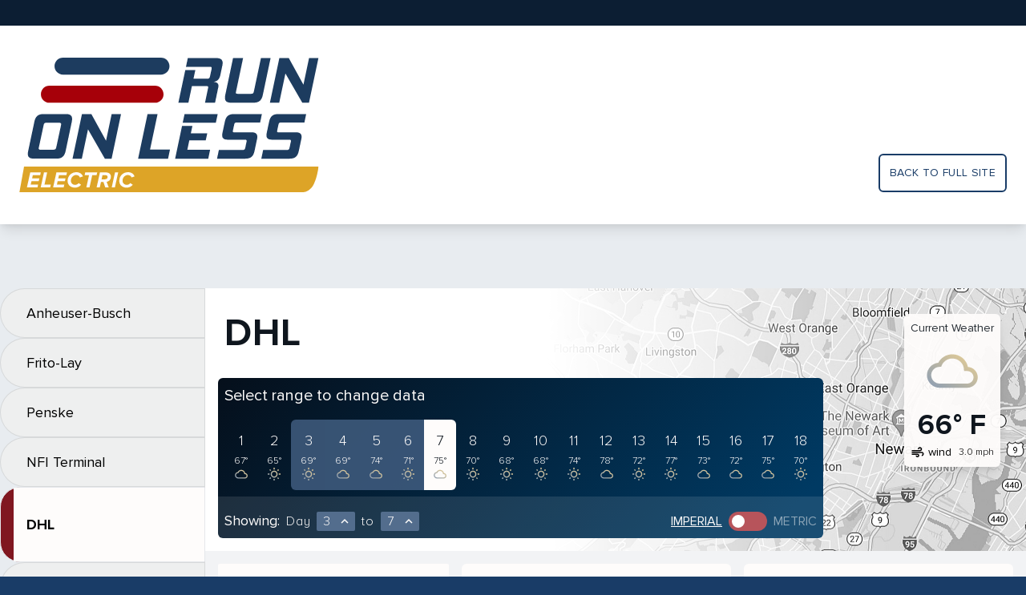

--- FILE ---
content_type: text/html; charset=utf-8
request_url: https://results.runonless.com/truck/dhl/?start=7&end=7&units=imperial&select=3
body_size: 71990
content:

<!doctype html>
<html lang="en">
<head>
  <meta charset="utf-8">
  
  <meta name="viewport" content="width=device-width, initial-scale=1">
  <title>
    Run On Less Results
  </title>
  <link href="https://fonts.googleapis.com/icon?family=Material+Icons+Outlined" rel="stylesheet">
  <link rel="stylesheet" href="/static/common/index.bundle.css">
  <link rel="icon" href="/static/common/cropped-Run-on-less-fav-32x32.jpg" sizes="32x32">
  <link rel="icon" href="/static/common/cropped-Run-on-less-fav-192x192.jpg" sizes="192x192">
  <meta name="msapplication-TileImage" content="/static/common/cropped-Run-on-less-fav-270x270.jpg">
  <script src="/static/common/plotly-2.0.0.min.js"></script>
  <script src="/static/common/index.bundle.js" defer></script>
  
</head>
<body class="bg-blueLight90">

  

<div class="content">
  <div>
    

<div class="hidden lg:block bg-headerBar h-8"></div>

<div class="bg-white py-6 lg:py-10 px-6 shadow-lg">
  <div class="container mx-auto flex">
    <div class="flex-grow">
      <a href="https://runonless.com">
        <img class="w-40 lg:w-auto"
             src="/static/common/rol-electric-logo.svg"
             alt="Run On Less logo">
      </a>
    </div>
    <div class="hidden lg:flex flex-col">
      <a class="mt-auto text-rol-blue uppercase tracking-wide text-sm p-3 border-2 border-rol-blue rounded-md"
         href="https://runonless.com/"
      >
        Back to full site
      </a>
    </div>
  </div>
</div>

  </div>

  <div class="container mx-auto flex">
    <div x-cloak
         x-data="{navExpand: false}"
         x-show="navExpand"
         @rol:nav-toggle.window="navExpand = ! navExpand"
         @rol:nav-open.window="navExpand = true"
         @rol:nav-close.window="navExpand = false"
         @click.outside="navExpand = false"
         x-transition:enter="transition ease-out duration-200"
         x-transition:enter-start="transform -translate-x-64"
         x-transition:enter-end="transform translate-x-0"
         x-transition:leave="transition ease-in duration-100"
         x-transition:leave-start="transform translate-x-0"
         x-transition:leave-end="transform -translate-x-64"
         class="lg-block-important lg:pt-20 w-64 flex-shrink-0"
    >
      <nav hx-boost="true">
  
    
      <a href="/truck/anheuser-busch/">
  <div class="bg-grayLight75 border border-black-10 px-8 py-4 rounded-l-full text-lg">
    Anheuser-Busch
  </div>
</a>
    
  
    
      <a href="/truck/frito-lay/">
  <div class="bg-grayLight75 border border-black-10 px-8 py-4 rounded-l-full text-lg">
    Frito-Lay
  </div>
</a>
    
  
    
      <a href="/truck/penske/">
  <div class="bg-grayLight75 border border-black-10 px-8 py-4 rounded-l-full text-lg">
    Penske
  </div>
</a>
    
  
    
      <a href="/truck/nfi-terminal/">
  <div class="bg-grayLight75 border border-black-10 px-8 py-4 rounded-l-full text-lg">
    NFI Terminal
  </div>
</a>
    
  
    
      <a href="/truck/dhl/">
  <div class="border rounded-navActive pl-4 bg-rol-maroon">
    <div class="bg-rol-white pl-4 pr-8 py-8 text-lg font-bold">
      DHL
    </div>
  </div>
</a>
    
  
    
      <a href="/truck/day-ross/">
  <div class="bg-grayLight75 border border-black-10 px-8 py-4 rounded-l-full text-lg">
    Day &amp; Ross
  </div>
</a>
    
  
    
      <a href="/truck/ryder/">
  <div class="bg-grayLight75 border border-black-10 px-8 py-4 rounded-l-full text-lg">
    Ryder System Inc.
  </div>
</a>
    
  
    
      <a href="/truck/purolator/">
  <div class="bg-grayLight75 border border-black-10 px-8 py-4 rounded-l-full text-lg">
    Purolator
  </div>
</a>
    
  
    
      <a href="/truck/ruan/">
  <div class="bg-grayLight75 border border-black-10 px-8 py-4 rounded-l-full text-lg">
    Ruan
  </div>
</a>
    
  
    
      <a href="/truck/biagi-bros/">
  <div class="bg-grayLight75 border border-black-10 px-8 py-4 rounded-l-full text-lg">
    Biagi Bros.
  </div>
</a>
    
  
    
      <a href="/truck/roush/">
  <div class="bg-grayLight75 border border-black-10 px-8 py-4 rounded-l-full text-lg">
    Roush Fenway Racing
  </div>
</a>
    
  
    
      <a href="/truck/nfi-freight/">
  <div class="bg-grayLight75 border border-black-10 px-8 py-4 rounded-l-full text-lg">
    NFI Freight
  </div>
</a>
    
  
    
      <a href="/truck/servall/">
  <div class="bg-grayLight75 border border-black-10 px-8 py-4 rounded-l-full text-lg">
    Servall Electric
  </div>
</a>
    
  
</nav>
    </div>

    <div class="flex-grow">
      <div class="lg:pt-20">
  

<div class="flex bg-white"
     style="background: linear-gradient(90deg, #FFFFFF 20.83%, #FFFFFF 41.51%, rgba(255, 255, 255, 0) 83.85%), url('/static/results/DHL_Dashboard_BW_3840x648.jpg'); background-size: cover"
>
  <div class="pt-16 md:pt-8 pb-4 px-4 flex-grow">
    <div class="flex items-center">
      <div class="flex flex-grow">
        <div x-data @click="$dispatch('rol:nav-open')" class="text-lg p-1 lg:hidden cursor-pointer">
          <span class="material-icons-outlined">more_horiz</span>
        </div>
        <div class="mx-2 text-2xl md:text-5xl uppercase font-extrabold tracking-wide text-rol-black">
          DHL
        </div>
      </div>
      <div class="lg:hidden">
        

<div class="bg-weatherBox rounded-md shadow-lg p-2">
  <div class="text-black-90 text-sm text-center">Current&nbsp;Weather</div>

  <div class="mt-1 flex justify-between items-center text-rol-black lg:flex-col">
    <div class="mr-2 lg:mt-2 lg:mr-0 flex items-center">
      <div class="w-8 lg:w-16">
        


  <img class="w-full" src="/static/common/icons/Clouds.svg" alt="Clouds">

      </div>
    </div>
    <div class="font-extrabold text-2xl tracking-wide lg:text-4xl lg:mt-4">
      66&deg;&nbsp;F
    </div>
  </div>

  <div class="mt-1 flex justify-between items-center">
    <div class="flex">
      <div class="mr-1 flex items-center">
        <span class="material-icons-outlined md-18">air</span>
      </div>
      <div class="text-sm">
        wind
      </div>
    </div>
    <div class="text-xs font-light">
      3.0&nbsp;mph
    </div>
  </div>

</div>
      </div>
    </div>

    <div class="mt-8 flex">
      

<div hx-boost="true" x-cloak x-data="{open: false}" class="bg-daySelection text-rol-white rounded-md">
  <div @click="open = !open" class="p-2 flex items-center text-xl cursor-pointer lg:cursor-auto">
    <div class="mr-1">Select range to change data</div>
    <span x-show="open" class="lg-hidden-important material-icons-outlined">keyboard_arrow_down</span>
    <span x-show="! open" class="lg-hidden-important material-icons-outlined">keyboard_arrow_up</span>
  </div>
  <div x-show="open" class="lg-flex-important flex flex-wrap p-2">
    
      <a href="
  ?start=3&end=7&units=imperial&select=1

">
        <div
          class="p-3 flex flex-col items-center   "
        >
          <div class="text-lg font-light">1</div>
          <div class="mt-1 text-xs font-light">
            
              67&deg;
            
          </div>
          <div class="text-gray-400">
            
              <div class="w-4">


  <img class="w-full" src="/static/common/icons/Clouds.svg" alt="Clouds">
</div>
            
          </div>
        </div>
      </a>
    
      <a href="
  ?start=3&end=7&units=imperial&select=2

">
        <div
          class="p-3 flex flex-col items-center   "
        >
          <div class="text-lg font-light">2</div>
          <div class="mt-1 text-xs font-light">
            
              65&deg;
            
          </div>
          <div class="text-gray-400">
            
              <div class="w-4">


  <img class="w-full" src="/static/common/icons/Clear.svg" alt="Clear">
</div>
            
          </div>
        </div>
      </a>
    
      <a href="
  ?start=3&end=7&units=imperial&select=3

">
        <div
          class="p-3 flex flex-col items-center rounded-l-md  bg-dayHighlight"
        >
          <div class="text-lg font-light">3</div>
          <div class="mt-1 text-xs font-light">
            
              69&deg;
            
          </div>
          <div class="text-gray-400">
            
              <div class="w-4">


  <img class="w-full" src="/static/common/icons/Clear.svg" alt="Clear">
</div>
            
          </div>
        </div>
      </a>
    
      <a href="
  ?start=3&end=7&units=imperial&select=4

">
        <div
          class="p-3 flex flex-col items-center   bg-dayHighlight"
        >
          <div class="text-lg font-light">4</div>
          <div class="mt-1 text-xs font-light">
            
              69&deg;
            
          </div>
          <div class="text-gray-400">
            
              <div class="w-4">


  <img class="w-full" src="/static/common/icons/Clouds.svg" alt="Clouds">
</div>
            
          </div>
        </div>
      </a>
    
      <a href="
  ?start=3&end=7&units=imperial&select=5

">
        <div
          class="p-3 flex flex-col items-center   bg-dayHighlight"
        >
          <div class="text-lg font-light">5</div>
          <div class="mt-1 text-xs font-light">
            
              74&deg;
            
          </div>
          <div class="text-gray-400">
            
              <div class="w-4">


  <img class="w-full" src="/static/common/icons/Clouds.svg" alt="Clouds">
</div>
            
          </div>
        </div>
      </a>
    
      <a href="
  ?start=3&end=7&units=imperial&select=6

">
        <div
          class="p-3 flex flex-col items-center   bg-dayHighlight"
        >
          <div class="text-lg font-light">6</div>
          <div class="mt-1 text-xs font-light">
            
              71&deg;
            
          </div>
          <div class="text-gray-400">
            
              <div class="w-4">


  <img class="w-full" src="/static/common/icons/Clear.svg" alt="Clear">
</div>
            
          </div>
        </div>
      </a>
    
      <a href="
  ?start=3&end=7&units=imperial&select=7

">
        <div
          class="p-3 flex flex-col items-center  bg-rol-white text-rol-black rounded-r-md "
        >
          <div class="text-lg font-light">7</div>
          <div class="mt-1 text-xs font-light">
            
              75&deg;
            
          </div>
          <div class="text-gray-400">
            
              <div class="w-4">


  <img class="w-full" src="/static/common/icons/Clouds.svg" alt="Clouds">
</div>
            
          </div>
        </div>
      </a>
    
      <a href="
  ?start=3&end=7&units=imperial&select=8

">
        <div
          class="p-3 flex flex-col items-center   "
        >
          <div class="text-lg font-light">8</div>
          <div class="mt-1 text-xs font-light">
            
              70&deg;
            
          </div>
          <div class="text-gray-400">
            
              <div class="w-4">


  <img class="w-full" src="/static/common/icons/Clear.svg" alt="Clear">
</div>
            
          </div>
        </div>
      </a>
    
      <a href="
  ?start=3&end=7&units=imperial&select=9

">
        <div
          class="p-3 flex flex-col items-center   "
        >
          <div class="text-lg font-light">9</div>
          <div class="mt-1 text-xs font-light">
            
              68&deg;
            
          </div>
          <div class="text-gray-400">
            
              <div class="w-4">


  <img class="w-full" src="/static/common/icons/Clear.svg" alt="Clear">
</div>
            
          </div>
        </div>
      </a>
    
      <a href="
  ?start=3&end=7&units=imperial&select=10

">
        <div
          class="p-3 flex flex-col items-center   "
        >
          <div class="text-lg font-light">10</div>
          <div class="mt-1 text-xs font-light">
            
              68&deg;
            
          </div>
          <div class="text-gray-400">
            
              <div class="w-4">


  <img class="w-full" src="/static/common/icons/Clear.svg" alt="Clear">
</div>
            
          </div>
        </div>
      </a>
    
      <a href="
  ?start=3&end=7&units=imperial&select=11

">
        <div
          class="p-3 flex flex-col items-center   "
        >
          <div class="text-lg font-light">11</div>
          <div class="mt-1 text-xs font-light">
            
              74&deg;
            
          </div>
          <div class="text-gray-400">
            
              <div class="w-4">


  <img class="w-full" src="/static/common/icons/Clear.svg" alt="Clear">
</div>
            
          </div>
        </div>
      </a>
    
      <a href="
  ?start=3&end=7&units=imperial&select=12

">
        <div
          class="p-3 flex flex-col items-center   "
        >
          <div class="text-lg font-light">12</div>
          <div class="mt-1 text-xs font-light">
            
              78&deg;
            
          </div>
          <div class="text-gray-400">
            
              <div class="w-4">


  <img class="w-full" src="/static/common/icons/Clouds.svg" alt="Clouds">
</div>
            
          </div>
        </div>
      </a>
    
      <a href="
  ?start=3&end=7&units=imperial&select=13

">
        <div
          class="p-3 flex flex-col items-center   "
        >
          <div class="text-lg font-light">13</div>
          <div class="mt-1 text-xs font-light">
            
              72&deg;
            
          </div>
          <div class="text-gray-400">
            
              <div class="w-4">


  <img class="w-full" src="/static/common/icons/Clear.svg" alt="Clear">
</div>
            
          </div>
        </div>
      </a>
    
      <a href="
  ?start=3&end=7&units=imperial&select=14

">
        <div
          class="p-3 flex flex-col items-center   "
        >
          <div class="text-lg font-light">14</div>
          <div class="mt-1 text-xs font-light">
            
              77&deg;
            
          </div>
          <div class="text-gray-400">
            
              <div class="w-4">


  <img class="w-full" src="/static/common/icons/Clear.svg" alt="Clear">
</div>
            
          </div>
        </div>
      </a>
    
      <a href="
  ?start=3&end=7&units=imperial&select=15

">
        <div
          class="p-3 flex flex-col items-center   "
        >
          <div class="text-lg font-light">15</div>
          <div class="mt-1 text-xs font-light">
            
              73&deg;
            
          </div>
          <div class="text-gray-400">
            
              <div class="w-4">


  <img class="w-full" src="/static/common/icons/Clouds.svg" alt="Clouds">
</div>
            
          </div>
        </div>
      </a>
    
      <a href="
  ?start=3&end=7&units=imperial&select=16

">
        <div
          class="p-3 flex flex-col items-center   "
        >
          <div class="text-lg font-light">16</div>
          <div class="mt-1 text-xs font-light">
            
              72&deg;
            
          </div>
          <div class="text-gray-400">
            
              <div class="w-4">


  <img class="w-full" src="/static/common/icons/Clouds.svg" alt="Clouds">
</div>
            
          </div>
        </div>
      </a>
    
      <a href="
  ?start=3&end=7&units=imperial&select=17

">
        <div
          class="p-3 flex flex-col items-center   "
        >
          <div class="text-lg font-light">17</div>
          <div class="mt-1 text-xs font-light">
            
              75&deg;
            
          </div>
          <div class="text-gray-400">
            
              <div class="w-4">


  <img class="w-full" src="/static/common/icons/Clouds.svg" alt="Clouds">
</div>
            
          </div>
        </div>
      </a>
    
      <a href="
  ?start=3&end=7&units=imperial&select=18

">
        <div
          class="p-3 flex flex-col items-center   "
        >
          <div class="text-lg font-light">18</div>
          <div class="mt-1 text-xs font-light">
            
              70&deg;
            
          </div>
          <div class="text-gray-400">
            
              <div class="w-4">


  <img class="w-full" src="/static/common/icons/Clear.svg" alt="Clear">
</div>
            
          </div>
        </div>
      </a>
    
  </div>

  <div class="p-2 bg-white-10 flex flex-wrap sm:flex-nowrap items-baseline">

    <div class="mt-2 text-lg mr-2">
      Showing:
    </div>

    <div class="mt-2 flex-grow tracking-wider font-light mr-2">
      <div class="flex items-baseline">
        <div class="mr-2">Day</div>
        <div x-data="{open: false}" class="relative">
  <div @click="open = !open"
       class="flex items-center cursor-pointer rounded-sm bg-blue-light-25 pl-2 pr-1 w-12"
  >
    <div class="flex-grow">3</div>
    <div x-show="!open" class="material-icons-outlined md-18">expand_less</div>
    <div x-show="open" class="material-icons-outlined md-18">expand_more</div>
  </div>
  <div x-show="open"
       @click.away="open = false"
       class="absolute mt-1 w-12 rounded-sm bg-white shadow-xl max-h-40 overflow-y-auto text-rol-black">
    
  
    <a href="
  ?start=3&end=7&units=imperial&select-start=1

">
      <div class="py-2 text-center  hover:bg-gray-100">
        1
      </div>
    </a>
  
    <a href="
  ?start=3&end=7&units=imperial&select-start=2

">
      <div class="py-2 text-center  hover:bg-gray-100">
        2
      </div>
    </a>
  
    <a href="
  ?start=3&end=7&units=imperial&select-start=3

">
      <div class="py-2 text-center bg-gray-200 hover:bg-gray-100">
        3
      </div>
    </a>
  
    <a href="
  ?start=3&end=7&units=imperial&select-start=4

">
      <div class="py-2 text-center  hover:bg-gray-100">
        4
      </div>
    </a>
  
    <a href="
  ?start=3&end=7&units=imperial&select-start=5

">
      <div class="py-2 text-center  hover:bg-gray-100">
        5
      </div>
    </a>
  
    <a href="
  ?start=3&end=7&units=imperial&select-start=6

">
      <div class="py-2 text-center  hover:bg-gray-100">
        6
      </div>
    </a>
  
    <a href="
  ?start=3&end=7&units=imperial&select-start=7

">
      <div class="py-2 text-center  hover:bg-gray-100">
        7
      </div>
    </a>
  
    <a href="
  ?start=3&end=7&units=imperial&select-start=8

">
      <div class="py-2 text-center  hover:bg-gray-100">
        8
      </div>
    </a>
  
    <a href="
  ?start=3&end=7&units=imperial&select-start=9

">
      <div class="py-2 text-center  hover:bg-gray-100">
        9
      </div>
    </a>
  
    <a href="
  ?start=3&end=7&units=imperial&select-start=10

">
      <div class="py-2 text-center  hover:bg-gray-100">
        10
      </div>
    </a>
  
    <a href="
  ?start=3&end=7&units=imperial&select-start=11

">
      <div class="py-2 text-center  hover:bg-gray-100">
        11
      </div>
    </a>
  
    <a href="
  ?start=3&end=7&units=imperial&select-start=12

">
      <div class="py-2 text-center  hover:bg-gray-100">
        12
      </div>
    </a>
  
    <a href="
  ?start=3&end=7&units=imperial&select-start=13

">
      <div class="py-2 text-center  hover:bg-gray-100">
        13
      </div>
    </a>
  
    <a href="
  ?start=3&end=7&units=imperial&select-start=14

">
      <div class="py-2 text-center  hover:bg-gray-100">
        14
      </div>
    </a>
  
    <a href="
  ?start=3&end=7&units=imperial&select-start=15

">
      <div class="py-2 text-center  hover:bg-gray-100">
        15
      </div>
    </a>
  
    <a href="
  ?start=3&end=7&units=imperial&select-start=16

">
      <div class="py-2 text-center  hover:bg-gray-100">
        16
      </div>
    </a>
  
    <a href="
  ?start=3&end=7&units=imperial&select-start=17

">
      <div class="py-2 text-center  hover:bg-gray-100">
        17
      </div>
    </a>
  
    <a href="
  ?start=3&end=7&units=imperial&select-start=18

">
      <div class="py-2 text-center  hover:bg-gray-100">
        18
      </div>
    </a>
  

  </div>
</div>

        <div class="mx-2">to</div>
        <div x-data="{open: false}" class="relative">
  <div @click="open = !open"
       class="flex items-center cursor-pointer rounded-sm bg-blue-light-25 pl-2 pr-1 w-12"
  >
    <div class="flex-grow">7</div>
    <div x-show="!open" class="material-icons-outlined md-18">expand_less</div>
    <div x-show="open" class="material-icons-outlined md-18">expand_more</div>
  </div>
  <div x-show="open"
       @click.away="open = false"
       class="absolute mt-1 w-12 rounded-sm bg-white shadow-xl max-h-40 overflow-y-auto text-rol-black">
    
  
    <a href="
  ?start=3&end=7&units=imperial&select-end=1

">
      <div class="py-2 text-center  hover:bg-gray-100">
        1
      </div>
    </a>
  
    <a href="
  ?start=3&end=7&units=imperial&select-end=2

">
      <div class="py-2 text-center  hover:bg-gray-100">
        2
      </div>
    </a>
  
    <a href="
  ?start=3&end=7&units=imperial&select-end=3

">
      <div class="py-2 text-center bg-gray-200 hover:bg-gray-100">
        3
      </div>
    </a>
  
    <a href="
  ?start=3&end=7&units=imperial&select-end=4

">
      <div class="py-2 text-center  hover:bg-gray-100">
        4
      </div>
    </a>
  
    <a href="
  ?start=3&end=7&units=imperial&select-end=5

">
      <div class="py-2 text-center  hover:bg-gray-100">
        5
      </div>
    </a>
  
    <a href="
  ?start=3&end=7&units=imperial&select-end=6

">
      <div class="py-2 text-center  hover:bg-gray-100">
        6
      </div>
    </a>
  
    <a href="
  ?start=3&end=7&units=imperial&select-end=7

">
      <div class="py-2 text-center  hover:bg-gray-100">
        7
      </div>
    </a>
  
    <a href="
  ?start=3&end=7&units=imperial&select-end=8

">
      <div class="py-2 text-center  hover:bg-gray-100">
        8
      </div>
    </a>
  
    <a href="
  ?start=3&end=7&units=imperial&select-end=9

">
      <div class="py-2 text-center  hover:bg-gray-100">
        9
      </div>
    </a>
  
    <a href="
  ?start=3&end=7&units=imperial&select-end=10

">
      <div class="py-2 text-center  hover:bg-gray-100">
        10
      </div>
    </a>
  
    <a href="
  ?start=3&end=7&units=imperial&select-end=11

">
      <div class="py-2 text-center  hover:bg-gray-100">
        11
      </div>
    </a>
  
    <a href="
  ?start=3&end=7&units=imperial&select-end=12

">
      <div class="py-2 text-center  hover:bg-gray-100">
        12
      </div>
    </a>
  
    <a href="
  ?start=3&end=7&units=imperial&select-end=13

">
      <div class="py-2 text-center  hover:bg-gray-100">
        13
      </div>
    </a>
  
    <a href="
  ?start=3&end=7&units=imperial&select-end=14

">
      <div class="py-2 text-center  hover:bg-gray-100">
        14
      </div>
    </a>
  
    <a href="
  ?start=3&end=7&units=imperial&select-end=15

">
      <div class="py-2 text-center  hover:bg-gray-100">
        15
      </div>
    </a>
  
    <a href="
  ?start=3&end=7&units=imperial&select-end=16

">
      <div class="py-2 text-center  hover:bg-gray-100">
        16
      </div>
    </a>
  
    <a href="
  ?start=3&end=7&units=imperial&select-end=17

">
      <div class="py-2 text-center  hover:bg-gray-100">
        17
      </div>
    </a>
  
    <a href="
  ?start=3&end=7&units=imperial&select-end=18

">
      <div class="py-2 text-center  hover:bg-gray-100">
        18
      </div>
    </a>
  

  </div>
</div>

      </div>
    </div>

    <div class="mt-2 flex">
      <div class="uppercase underline">
        <a href="
  ?start=3&end=7&units=imperial

">Imperial</a>
      </div>

      

<a href="
  ?start=3&end=7&units=metric

"
   class="flex"
>
  <div
    class="mx-2 w-12 bg-red-light-25 rounded-full flex items-center px-1 flex-row">
    <div class="h-4 w-4 rounded-full bg-white"></div>
  </div>
</a>


      <div class="uppercase text-white-50">
        <a href="
  ?start=3&end=7&units=metric

">Metric</a>
      </div>
    </div>

  </div>
</div>
    </div>
  </div>
  <div class="hidden lg:block m-8">
    

<div class="bg-weatherBox rounded-md shadow-lg p-2">
  <div class="text-black-90 text-sm text-center">Current&nbsp;Weather</div>

  <div class="mt-1 flex justify-between items-center text-rol-black lg:flex-col">
    <div class="mr-2 lg:mt-2 lg:mr-0 flex items-center">
      <div class="w-8 lg:w-16">
        


  <img class="w-full" src="/static/common/icons/Clouds.svg" alt="Clouds">

      </div>
    </div>
    <div class="font-extrabold text-2xl tracking-wide lg:text-4xl lg:mt-4">
      66&deg;&nbsp;F
    </div>
  </div>

  <div class="mt-1 flex justify-between items-center">
    <div class="flex">
      <div class="mr-1 flex items-center">
        <span class="material-icons-outlined md-18">air</span>
      </div>
      <div class="text-sm">
        wind
      </div>
    </div>
    <div class="text-xs font-light">
      3.0&nbsp;mph
    </div>
  </div>

</div>
  </div>
</div>
</div>

<div class="flex flex-col lg:flex-row lg:items-start px-4 py-4 bg-white-50">
  <div class="lg:w-72 lg:flex-shrink-0 lg:mr-4">
    <div>
      <div x-data="{open: true}">
  <div
    @click="open = !open"
    class="bg-rol-white flex rounded-sm px-4 py-5 text-sm items-center cursor-pointer"
  >
    <div class="w-10">
      
  <span class="material-icons-outlined">moving</span>

    </div>
    <div class="flex-grow pr-4">
      
  Total Miles

    </div>
    <div class="text-2xl">
      
  35.5

    </div>
    
      <div class="ml-1">
        <span x-show="!open" class="material-icons-outlined">expand_less</span>
        <span x-show="open" class="material-icons-outlined">expand_more</span>
      </div>
    
  </div>

  <div x-show="open">
    
  
    <table class="bg-tableList">
      
        <tr class="border">
          <td class="w-full p-1 p-2 text-sm text-black-75 ">
            Day 3
          </td>
          <td class="py-1 px-2 text-right ">
            0.0
          </td>
        </tr>
      
        <tr class="border">
          <td class="w-full p-1 p-2 text-sm text-black-75 ">
            Day 4
          </td>
          <td class="py-1 px-2 text-right ">
            0.0
          </td>
        </tr>
      
        <tr class="border">
          <td class="w-full p-1 p-2 text-sm text-black-75 ">
            Day 5
          </td>
          <td class="py-1 px-2 text-right ">
            0.0
          </td>
        </tr>
      
        <tr class="border">
          <td class="w-full p-1 p-2 text-sm text-black-75 ">
            Day 6
          </td>
          <td class="py-1 px-2 text-right ">
            18.0
          </td>
        </tr>
      
        <tr class="border">
          <td class="w-full p-1 p-2 text-sm text-black-75 ">
            Day 7
          </td>
          <td class="py-1 px-2 text-right ">
            17.5
          </td>
        </tr>
      
    </table>
  

  </div>
</div>
    </div>
    
      <div class="mt-4">
        <div x-data="{open: true}">
  <div
    @click="open = !open"
    class="bg-rol-white flex rounded-sm px-4 py-5 text-sm items-center cursor-pointer"
  >
    <div class="w-10">
      
  <span class="material-icons-outlined">local_shipping</span>

    </div>
    <div class="flex-grow pr-4">
      
  Estimated Deliveries

    </div>
    <div class="text-2xl">
      
  31

    </div>
    
      <div class="ml-1">
        <span x-show="!open" class="material-icons-outlined">expand_less</span>
        <span x-show="open" class="material-icons-outlined">expand_more</span>
      </div>
    
  </div>

  <div x-show="open">
    
  
    <table class="bg-tableList">
      
        <tr class="border">
          <td class="w-full p-1 p-2 text-sm text-black-75 bg-tableListEmpty">
            Day 3
          </td>
          <td class="py-1 px-2 text-right bg-tableListEmpty">
            -
          </td>
        </tr>
      
        <tr class="border">
          <td class="w-full p-1 p-2 text-sm text-black-75 bg-tableListEmpty">
            Day 4
          </td>
          <td class="py-1 px-2 text-right bg-tableListEmpty">
            -
          </td>
        </tr>
      
        <tr class="border">
          <td class="w-full p-1 p-2 text-sm text-black-75 bg-tableListEmpty">
            Day 5
          </td>
          <td class="py-1 px-2 text-right bg-tableListEmpty">
            -
          </td>
        </tr>
      
        <tr class="border">
          <td class="w-full p-1 p-2 text-sm text-black-75 bg-tableListEmpty">
            Day 6
          </td>
          <td class="py-1 px-2 text-right bg-tableListEmpty">
            16
          </td>
        </tr>
      
        <tr class="border">
          <td class="w-full p-1 p-2 text-sm text-black-75 bg-tableListEmpty">
            Day 7
          </td>
          <td class="py-1 px-2 text-right bg-tableListEmpty">
            15
          </td>
        </tr>
      
    </table>
  

  </div>
</div>
      </div>
    
    <div class="mt-4">
      <div class="bg-rol-white rounded-t-md border">
  <div class="px-4 py-5 bg-black-10 rounded-t-md text-xl">Weather Conditions</div>
  <div x-data="{open: true}">
  <div
    @click="open = !open"
    class="bg-rol-white flex rounded-sm px-4 py-5 text-sm items-center cursor-pointer"
  >
    <div class="w-10">
      
  <span class="material-icons-outlined">brightness_5</span>

    </div>
    <div class="flex-grow pr-4">
      High Temperature
    </div>
    <div class="text-2xl">
      
  

    </div>
    
      <div class="ml-1">
        <span x-show="!open" class="material-icons-outlined">expand_less</span>
        <span x-show="open" class="material-icons-outlined">expand_more</span>
      </div>
    
  </div>

  <div x-show="open">
    
  
    <table class="bg-tableList">
      
        <tr class="border">
          <td class="w-full p-1 p-2 text-sm text-black-75 ">
            Day 3
          </td>
          <td class="py-1 px-2 text-right ">
            
              78.7&deg;&nbsp;F
            
          </td>
        </tr>
      
        <tr class="border">
          <td class="w-full p-1 p-2 text-sm text-black-75 ">
            Day 4
          </td>
          <td class="py-1 px-2 text-right ">
            
              73.0&deg;&nbsp;F
            
          </td>
        </tr>
      
        <tr class="border">
          <td class="w-full p-1 p-2 text-sm text-black-75 ">
            Day 5
          </td>
          <td class="py-1 px-2 text-right ">
            
              82.6&deg;&nbsp;F
            
          </td>
        </tr>
      
        <tr class="border">
          <td class="w-full p-1 p-2 text-sm text-black-75 ">
            Day 6
          </td>
          <td class="py-1 px-2 text-right ">
            
              80.5&deg;&nbsp;F
            
          </td>
        </tr>
      
        <tr class="border">
          <td class="w-full p-1 p-2 text-sm text-black-75 ">
            Day 7
          </td>
          <td class="py-1 px-2 text-right ">
            
              82.4&deg;&nbsp;F
            
          </td>
        </tr>
      
    </table>
  

  </div>
</div>
  <div x-data="{open: true}">
  <div
    @click="open = !open"
    class="bg-rol-white flex rounded-sm px-4 py-5 text-sm items-center cursor-pointer"
  >
    <div class="w-10">
      
  <span class="material-icons-outlined">filter_drama</span>

    </div>
    <div class="flex-grow pr-4">
      Low Temperature
    </div>
    <div class="text-2xl">
      
  

    </div>
    
      <div class="ml-1">
        <span x-show="!open" class="material-icons-outlined">expand_less</span>
        <span x-show="open" class="material-icons-outlined">expand_more</span>
      </div>
    
  </div>

  <div x-show="open">
    
  
    <table class="bg-tableList">
      
        <tr class="border">
          <td class="w-full p-1 p-2 text-sm text-black-75 ">
            Day 3
          </td>
          <td class="py-1 px-2 text-right ">
            
              58.9&deg;&nbsp;F
            
          </td>
        </tr>
      
        <tr class="border">
          <td class="w-full p-1 p-2 text-sm text-black-75 ">
            Day 4
          </td>
          <td class="py-1 px-2 text-right ">
            
              63.7&deg;&nbsp;F
            
          </td>
        </tr>
      
        <tr class="border">
          <td class="w-full p-1 p-2 text-sm text-black-75 ">
            Day 5
          </td>
          <td class="py-1 px-2 text-right ">
            
              68.9&deg;&nbsp;F
            
          </td>
        </tr>
      
        <tr class="border">
          <td class="w-full p-1 p-2 text-sm text-black-75 ">
            Day 6
          </td>
          <td class="py-1 px-2 text-right ">
            
              60.8&deg;&nbsp;F
            
          </td>
        </tr>
      
        <tr class="border">
          <td class="w-full p-1 p-2 text-sm text-black-75 ">
            Day 7
          </td>
          <td class="py-1 px-2 text-right ">
            
              67.6&deg;&nbsp;F
            
          </td>
        </tr>
      
    </table>
  

  </div>
</div>
  <div x-data="{open: true}">
  <div
    @click="open = !open"
    class="bg-rol-white flex rounded-sm px-4 py-5 text-sm items-center cursor-pointer"
  >
    <div class="w-10">
      
  <span class="material-icons-outlined">air</span>

    </div>
    <div class="flex-grow pr-4">
      Average Wind Speed
    </div>
    <div class="text-2xl">
      
  

    </div>
    
      <div class="ml-1">
        <span x-show="!open" class="material-icons-outlined">expand_less</span>
        <span x-show="open" class="material-icons-outlined">expand_more</span>
      </div>
    
  </div>

  <div x-show="open">
    
  
    <table class="bg-tableList">
      
        <tr class="border">
          <td class="w-full p-1 p-2 text-sm text-black-75 ">
            Day 3
          </td>
          <td class="py-1 px-2 text-right ">
            
              3.0&nbsp;mph
            
          </td>
        </tr>
      
        <tr class="border">
          <td class="w-full p-1 p-2 text-sm text-black-75 ">
            Day 4
          </td>
          <td class="py-1 px-2 text-right ">
            
              5.1&nbsp;mph
            
          </td>
        </tr>
      
        <tr class="border">
          <td class="w-full p-1 p-2 text-sm text-black-75 ">
            Day 5
          </td>
          <td class="py-1 px-2 text-right ">
            
              6.9&nbsp;mph
            
          </td>
        </tr>
      
        <tr class="border">
          <td class="w-full p-1 p-2 text-sm text-black-75 ">
            Day 6
          </td>
          <td class="py-1 px-2 text-right ">
            
              3.5&nbsp;mph
            
          </td>
        </tr>
      
        <tr class="border">
          <td class="w-full p-1 p-2 text-sm text-black-75 ">
            Day 7
          </td>
          <td class="py-1 px-2 text-right ">
            
              7.6&nbsp;mph
            
          </td>
        </tr>
      
    </table>
  

  </div>
</div>
  <div x-data="{open: true}">
  <div
    @click="open = !open"
    class="bg-rol-white flex rounded-sm px-4 py-5 text-sm items-center cursor-pointer"
  >
    <div class="w-10">
      
  <span class="material-icons-outlined">water_drop</span>

    </div>
    <div class="flex-grow pr-4">
      Cumulative Precipitation
    </div>
    <div class="text-2xl">
      
  

    </div>
    
      <div class="ml-1">
        <span x-show="!open" class="material-icons-outlined">expand_less</span>
        <span x-show="open" class="material-icons-outlined">expand_more</span>
      </div>
    
  </div>

  <div x-show="open">
    
  
    <table class="bg-tableList">
      
        <tr class="border">
          <td class="w-full p-1 p-2 text-sm text-black-75 ">
            Day 3
          </td>
          <td class="py-1 px-2 text-right ">
            
              &dash;
            
          </td>
        </tr>
      
        <tr class="border">
          <td class="w-full p-1 p-2 text-sm text-black-75 ">
            Day 4
          </td>
          <td class="py-1 px-2 text-right ">
            
              &dash;
            
          </td>
        </tr>
      
        <tr class="border">
          <td class="w-full p-1 p-2 text-sm text-black-75 ">
            Day 5
          </td>
          <td class="py-1 px-2 text-right ">
            
              &dash;
            
          </td>
        </tr>
      
        <tr class="border">
          <td class="w-full p-1 p-2 text-sm text-black-75 ">
            Day 6
          </td>
          <td class="py-1 px-2 text-right ">
            
              &dash;
            
          </td>
        </tr>
      
        <tr class="border">
          <td class="w-full p-1 p-2 text-sm text-black-75 ">
            Day 7
          </td>
          <td class="py-1 px-2 text-right ">
            
              &dash;
            
          </td>
        </tr>
      
    </table>
  

  </div>
</div>
</div>
    </div>
  </div>

  <div class="mt-4 lg:mt-0 flex-grow">

    <div class="xl:flex xl:-ml-4">
      
        <div class="xl:w-1/2 xl:ml-4">
          <div class="p-4 bg-rol-white rounded-md">
  <div class="text-lg text-black-75">
    
  
    Battery Charge (%) & Speed (mph)
  

  </div>
  
  
    
  <div class="max-w-full plotly-figure">
    <div>                            <div id="6cf1f4d1-9e69-4f26-8757-8fc1cc11d0f0" class="plotly-graph-div" style="height:250px; width:100%;"></div>            <script type="text/javascript">                                    window.PLOTLYENV=window.PLOTLYENV || {};                                    if (document.getElementById("6cf1f4d1-9e69-4f26-8757-8fc1cc11d0f0")) {                    Plotly.newPlot(                        "6cf1f4d1-9e69-4f26-8757-8fc1cc11d0f0",                        [{"mode": "lines", "name": "battery", "type": "scatter", "x": ["2021-09-04T03:02:54.093000-04:00", "2021-09-04T10:26:57.020000-04:00", "2021-09-04T10:34:22.047000-04:00", "2021-09-04T10:35:11.047000-04:00", "2021-09-04T10:35:41.047000-04:00", "2021-09-07T09:07:59.013000-04:00", "2021-09-07T10:45:45.083000-04:00", "2021-09-07T10:46:22.073000-04:00", "2021-09-07T10:52:25.073000-04:00", "2021-09-07T10:54:43.070000-04:00", "2021-09-07T10:55:44.047000-04:00", "2021-09-07T10:55:57.047000-04:00", "2021-09-07T11:01:03.073000-04:00", "2021-09-07T11:03:44.073000-04:00", "2021-09-07T11:06:02.073000-04:00", "2021-09-07T11:07:08.073000-04:00", "2021-09-07T11:09:01.073000-04:00", "2021-09-07T11:12:11.073000-04:00", "2021-09-07T11:15:11.070000-04:00", "2021-09-07T11:25:14.063000-04:00", "2021-09-07T11:28:28.077000-04:00", "2021-09-07T11:29:02.077000-04:00", "2021-09-07T11:32:59.070000-04:00", "2021-09-07T11:33:39.077000-04:00", "2021-09-07T11:48:13.017000-04:00", "2021-09-07T11:51:11-04:00", "2021-09-07T11:55:19-04:00", "2021-09-07T12:07:29.050000-04:00", "2021-09-07T12:08:09.050000-04:00", "2021-09-07T12:11:41.097000-04:00", "2021-09-07T12:12:17.003000-04:00", "2021-09-07T12:13:48.063000-04:00", "2021-09-07T12:15:34.063000-04:00", "2021-09-07T12:20:27.017000-04:00", "2021-09-07T12:22:27.017000-04:00", "2021-09-07T12:27:16.057000-04:00", "2021-09-07T12:28:58.057000-04:00", "2021-09-07T12:34:33.087000-04:00", "2021-09-07T12:35:59.087000-04:00", "2021-09-07T12:57:02.097000-04:00", "2021-09-07T13:00:13.093000-04:00", "2021-09-07T13:02:16-04:00", "2021-09-07T13:03:13-04:00", "2021-09-07T13:05:16.007000-04:00", "2021-09-07T13:05:38.007000-04:00", "2021-09-07T13:06:44.043000-04:00", "2021-09-07T13:07:41.043000-04:00", "2021-09-07T13:11:13.040000-04:00", "2021-09-07T13:11:45.040000-04:00", "2021-09-07T13:15:17.030000-04:00", "2021-09-07T13:15:26.030000-04:00", "2021-09-07T13:19:20.093000-04:00", "2021-09-07T13:22:20.090000-04:00", "2021-09-07T13:22:57.090000-04:00", "2021-09-07T13:25:17.003000-04:00", "2021-09-07T13:25:33.003000-04:00", "2021-09-07T13:28:37.050000-04:00", "2021-09-07T13:30:54.050000-04:00", "2021-09-07T13:32:45.040000-04:00", "2021-09-07T13:34:55.040000-04:00", "2021-09-07T13:38:02.037000-04:00", "2021-09-07T13:39:04.037000-04:00", "2021-09-07T13:40:22.023000-04:00", "2021-09-07T13:42:49.020000-04:00", "2021-09-07T13:43:54.023000-04:00", "2021-09-07T13:46:00.027000-04:00", "2021-09-07T13:47:49.023000-04:00", "2021-09-07T13:49:11.017000-04:00", "2021-09-07T13:49:31.007000-04:00", "2021-09-07T13:51:25.063000-04:00", "2021-09-07T13:52:03.060000-04:00", "2021-09-07T13:56:25.023000-04:00", "2021-09-07T13:57:12.023000-04:00", "2021-09-07T14:00:39.003000-04:00", "2021-09-07T14:05:11.003000-04:00", "2021-09-07T14:12:48.057000-04:00", "2021-09-07T14:13:37.057000-04:00", "2021-09-07T14:16:36.017000-04:00", "2021-09-07T14:17:27.017000-04:00", "2021-09-07T14:20:10.110000-04:00", "2021-09-07T14:20:30.017000-04:00", "2021-09-07T14:21:46.003000-04:00", "2021-09-07T14:34:04.097000-04:00", "2021-09-07T14:44:34.127000-04:00", "2021-09-07T14:45:28.023000-04:00", "2021-09-07T14:51:32.013000-04:00", "2021-09-07T14:53:06.007000-04:00", "2021-09-07T14:56:12.050000-04:00", "2021-09-07T14:57:02.050000-04:00", "2021-09-07T15:03:52.093000-04:00", "2021-09-07T15:05:22.093000-04:00", "2021-09-07T15:08:18.003000-04:00", "2021-09-07T15:08:57.003000-04:00", "2021-09-07T15:16:40.043000-04:00", "2021-09-07T15:18:34.043000-04:00", "2021-09-07T15:23:59.020000-04:00", "2021-09-07T15:25:05.020000-04:00", "2021-09-07T15:27:18.067000-04:00", "2021-09-07T15:28:30.067000-04:00", "2021-09-07T15:31:49.070000-04:00", "2021-09-07T15:31:50.070000-04:00", "2021-09-07T15:34:21.083000-04:00", "2021-09-07T15:36:14.077000-04:00", "2021-09-07T15:42:21.057000-04:00", "2021-09-07T15:43:18.050000-04:00", "2021-09-07T15:46:25.063000-04:00", "2021-09-07T15:49:28.063000-04:00", "2021-09-07T15:59:28.057000-04:00", "2021-09-07T16:00:44.057000-04:00", "2021-09-07T16:16:23.047000-04:00", "2021-09-07T16:20:50.047000-04:00", "2021-09-07T16:24:37.007000-04:00", "2021-09-07T16:25:11.013000-04:00", "2021-09-07T16:30:15.037000-04:00", "2021-09-07T16:33:01.037000-04:00", "2021-09-07T16:35:16.073000-04:00", "2021-09-07T16:35:37.077000-04:00", "2021-09-07T16:37:23.087000-04:00", "2021-09-07T16:38:47.087000-04:00", "2021-09-07T16:40:46.070000-04:00", "2021-09-07T16:41:50.070000-04:00", "2021-09-07T16:43:19.070000-04:00", "2021-09-07T16:51:26.070000-04:00", "2021-09-07T16:56:59.077000-04:00", "2021-09-07T16:57:19.070000-04:00", "2021-09-07T17:03:32.037000-04:00", "2021-09-07T17:06:38.030000-04:00", "2021-09-07T17:10:14.037000-04:00", "2021-09-07T17:10:18.043000-04:00", "2021-09-07T17:11:35.023000-04:00", "2021-09-07T17:12:26.023000-04:00", "2021-09-07T17:20:15.073000-04:00", "2021-09-07T17:22:08.073000-04:00", "2021-09-07T17:25:13.037000-04:00", "2021-09-07T17:26:28.037000-04:00", "2021-09-07T17:32:52.050000-04:00", "2021-09-07T17:36:09.050000-04:00", "2021-09-07T17:38:49.037000-04:00", "2021-09-07T17:39:08.037000-04:00", "2021-09-07T17:41:43.087000-04:00", "2021-09-07T17:41:46.090000-04:00", "2021-09-07T17:45:51.040000-04:00", "2021-09-07T17:46:18.047000-04:00", "2021-09-07T17:48:04.043000-04:00", "2021-09-07T17:48:20.043000-04:00", "2021-09-07T17:53:10.020000-04:00", "2021-09-07T17:58:48.017000-04:00", "2021-09-07T18:03:01.017000-04:00", "2021-09-07T18:08:00.037000-04:00", "2021-09-07T18:15:33.043000-04:00", "2021-09-07T18:18:46.030000-04:00", "2021-09-07T18:21:23.037000-04:00", "2021-09-07T18:26:32.030000-04:00", "2021-09-07T18:31:48.027000-04:00", "2021-09-07T18:40:27.023000-04:00", "2021-09-07T18:40:52.023000-04:00", "2021-09-07T18:43:46.023000-04:00", "2021-09-07T18:43:47.050000-04:00", "2021-09-07T18:46:29.020000-04:00", "2021-09-07T18:52:52.020000-04:00", "2021-09-07T18:57:16.023000-04:00", "2021-09-07T19:03:32.017000-04:00", "2021-09-07T19:08:12.017000-04:00", "2021-09-07T19:13:30.017000-04:00", "2021-09-07T19:20:17.017000-04:00", "2021-09-07T19:25:02.017000-04:00", "2021-09-07T19:33:35.017000-04:00", "2021-09-07T19:39:50.013000-04:00", "2021-09-07T19:45:29.013000-04:00", "2021-09-07T19:50:50.013000-04:00", "2021-09-07T19:56:20.013000-04:00", "2021-09-07T20:00:03.013000-04:00", "2021-09-07T20:06:14.013000-04:00", "2021-09-07T20:10:45.017000-04:00", "2021-09-07T20:17:32.013000-04:00", "2021-09-07T20:24:11.013000-04:00", "2021-09-07T20:30:33.013000-04:00", "2021-09-07T20:35:08.013000-04:00", "2021-09-07T20:41:55.013000-04:00", "2021-09-07T20:46:13.013000-04:00", "2021-09-07T20:52:28.013000-04:00", "2021-09-07T20:58:36.017000-04:00", "2021-09-07T21:04:51.013000-04:00", "2021-09-07T21:09:03.013000-04:00", "2021-09-07T21:15:27.013000-04:00", "2021-09-07T21:19:52.013000-04:00", "2021-09-07T21:25:57.013000-04:00", "2021-09-07T21:30:28.013000-04:00", "2021-09-07T21:36:49.007000-04:00", "2021-09-07T21:45:46.017000-04:00", "2021-09-07T23:42:00.017000-04:00", "2021-09-08T07:11:20.043000-04:00", "2021-09-08T07:14:42.060000-04:00", "2021-09-08T07:17:28.060000-04:00", "2021-09-08T11:07:53.007000-04:00", "2021-09-08T11:14:57.097000-04:00", "2021-09-08T11:17:20.093000-04:00", "2021-09-08T11:20:26.020000-04:00", "2021-09-08T11:23:57.097000-04:00", "2021-09-08T11:29:01.093000-04:00", "2021-09-08T11:32:27.093000-04:00", "2021-09-08T11:35:52.037000-04:00", "2021-09-08T11:48:10.030000-04:00", "2021-09-08T12:03:44.027000-04:00", "2021-09-08T12:07:46.027000-04:00", "2021-09-08T12:13:53.017000-04:00", "2021-09-08T12:25:48.017000-04:00", "2021-09-08T12:31:57.043000-04:00", "2021-09-08T12:33:49.040000-04:00", "2021-09-08T12:45:10.020000-04:00", "2021-09-08T12:49:30.020000-04:00", "2021-09-08T12:55:06.013000-04:00", "2021-09-08T13:00:47.017000-04:00", "2021-09-08T13:03:24-04:00", "2021-09-08T13:05:08.013000-04:00", "2021-09-08T13:28:32.093000-04:00", "2021-09-08T13:31:40.027000-04:00", "2021-09-08T13:34:20.040000-04:00", "2021-09-08T13:44:08.050000-04:00", "2021-09-08T13:50:06.060000-04:00", "2021-09-08T14:14:19.013000-04:00", "2021-09-08T14:22:15.003000-04:00", "2021-09-08T14:26:24.073000-04:00", "2021-09-08T14:27:58.070000-04:00", "2021-09-08T14:30:17.067000-04:00", "2021-09-08T14:34:29.067000-04:00", "2021-09-08T14:34:57.067000-04:00", "2021-09-08T14:43:33.063000-04:00", "2021-09-08T14:43:55.067000-04:00", "2021-09-08T14:55:51.013000-04:00", "2021-09-08T15:01:33.013000-04:00", "2021-09-08T15:11:51.090000-04:00", "2021-09-08T15:14:15.090000-04:00", "2021-09-08T15:16:33.037000-04:00", "2021-09-08T15:22:52.037000-04:00", "2021-09-08T15:24:13.037000-04:00", "2021-09-08T15:26:46.013000-04:00", "2021-09-08T15:33:16.003000-04:00", "2021-09-08T15:36:19.087000-04:00", "2021-09-08T15:37:51.087000-04:00", "2021-09-08T15:45:46.087000-04:00", "2021-09-08T15:47:36.087000-04:00", "2021-09-08T15:51:18.093000-04:00", "2021-09-08T15:51:42.093000-04:00", "2021-09-08T16:00:39.023000-04:00", "2021-09-08T16:04:51.017000-04:00", "2021-09-08T16:09:24.020000-04:00", "2021-09-08T16:11:35.020000-04:00", "2021-09-08T16:15:26.023000-04:00", "2021-09-08T16:21:18.023000-04:00", "2021-09-08T16:33:35.090000-04:00", "2021-09-08T16:43:38.090000-04:00", "2021-09-08T16:44:28.090000-04:00", "2021-09-08T16:46:51.083000-04:00", "2021-09-08T16:48:42.083000-04:00", "2021-09-08T16:55:24.097000-04:00", "2021-09-08T17:07:53.097000-04:00", "2021-09-08T17:08:16.097000-04:00", "2021-09-08T17:10:41.093000-04:00", "2021-09-08T17:12:10.093000-04:00", "2021-09-08T17:14:08.077000-04:00", "2021-09-08T17:16:35.077000-04:00", "2021-09-08T17:30:12.073000-04:00", "2021-09-08T17:33:33.077000-04:00", "2021-09-08T17:39:39.030000-04:00", "2021-09-08T17:41:42.030000-04:00", "2021-09-08T17:42:08.030000-04:00", "2021-09-08T17:42:28.030000-04:00", "2021-09-08T17:54:18.013000-04:00", "2021-09-08T17:54:59-04:00", "2021-09-08T17:59:41.017000-04:00", "2021-09-08T18:04:06.017000-04:00", "2021-09-08T18:09:53.013000-04:00", "2021-09-08T18:14:22.023000-04:00", "2021-09-08T18:18:59.023000-04:00", "2021-09-08T18:26:08.027000-04:00", "2021-09-08T18:31:23.020000-04:00", "2021-09-08T18:34:15.027000-04:00", "2021-09-08T18:39:26.027000-04:00", "2021-09-08T18:43:36.040000-04:00", "2021-09-08T18:47:45.027000-04:00", "2021-09-08T18:52:14.027000-04:00", "2021-09-08T18:56:04.037000-04:00", "2021-09-08T19:06:18.023000-04:00"], "xaxis": "x", "y": [99.2, 99.2, 100.0, 99.2, 99.2, 99.2, 100.0, 100.0, 98.8, 98.8, 98.8, 98.8, 98.4, 97.2, 96.0, 94.8, 93.60000000000001, 92.4, 91.2, 90.4, 90.4, 90.4, 90.4, 90.4, 90.4, 89.2, 88.8, 88.8, 88.8, 88.8, 88.8, 88.4, 88.4, 88.4, 88.0, 88.0, 87.2, 86.8, 86.8, 86.4, 86.4, 86.4, 86.4, 85.60000000000001, 85.60000000000001, 85.60000000000001, 85.2, 84.8, 84.8, 84.8, 84.8, 84.8, 83.60000000000001, 84.4, 83.60000000000001, 83.60000000000001, 83.60000000000001, 83.2, 82.8, 82.8, 82.4, 82.4, 82.4, 81.2, 81.2, 81.2, 80.8, 80.8, 80.8, 80.8, 80.4, 80.4, 80.4, 80.4, 80.4, 80.4, 80.0, 80.0, 80.0, 79.2, 79.2, 79.2, 78.4, 78.4, 78.4, 78.4, 78.4, 78.4, 77.60000000000001, 77.60000000000001, 77.60000000000001, 77.60000000000001, 77.60000000000001, 77.60000000000001, 77.2, 76.8, 76.8, 76.4, 76.4, 76.4, 76.4, 75.60000000000001, 75.60000000000001, 75.60000000000001, 75.60000000000001, 75.60000000000001, 74.8, 74.4, 74.4, 74.4, 74.0, 73.2, 73.2, 73.2, 72.4, 71.2, 71.2, 70.8, 70.4, 69.60000000000001, 68.4, 67.6, 67.6, 66.4, 66.4, 66.4, 66.4, 66.4, 66.4, 66.4, 66.4, 66.4, 66.4, 66.0, 65.2, 65.2, 64.8, 64.8, 64.8, 64.4, 64.4, 64.4, 64.4, 64.4, 64.4, 64.4, 63.2, 62.800000000000004, 62.800000000000004, 61.6, 60.4, 59.2, 58.0, 56.800000000000004, 56.4, 56.4, 56.800000000000004, 56.800000000000004, 58.0, 59.2, 60.4, 61.6, 62.800000000000004, 64.0, 65.2, 66.4, 67.6, 68.8, 70.4, 72.0, 73.2, 74.4, 75.60000000000001, 76.8, 78.4, 80.0, 81.2, 82.4, 83.60000000000001, 84.8, 86.4, 88.0, 89.2, 90.4, 91.60000000000001, 92.8, 94.4, 96.0, 97.2, 98.4, 100.0, 100.0, 100.0, 99.2, 99.2, 98.0, 96.8, 95.2, 93.60000000000001, 92.4, 91.60000000000001, 91.60000000000001, 90.4, 89.2, 89.2, 89.2, 88.4, 88.4, 88.0, 88.0, 87.2, 87.2, 86.8, 86.8, 86.8, 86.8, 86.8, 86.4, 85.2, 85.2, 85.2, 84.8, 84.8, 84.4, 84.4, 83.2, 83.2, 83.2, 83.2, 83.2, 82.8, 82.8, 82.8, 82.4, 81.2, 81.2, 81.2, 80.4, 80.4, 80.4, 80.4, 80.0, 80.0, 79.2, 79.2, 78.8, 78.8, 78.8, 78.4, 77.60000000000001, 77.60000000000001, 76.4, 76.8, 76.4, 75.60000000000001, 75.60000000000001, 74.4, 74.4, 74.4, 74.0, 74.0, 72.8, 71.2, 70.8, 70.8, 70.8, 70.8, 70.8, 70.8, 70.4, 70.4, 69.2, 68.4, 68.4, 67.2, 66.0, 65.2, 65.2, 64.0, 62.800000000000004, 61.6, 60.4, 59.2, 58.4], "yaxis": "y"}, {"mode": "lines", "name": "speed", "type": "scatter", "x": ["2021-09-04T03:34:40.063000-04:00", "2021-09-04T04:04:42.063000-04:00", "2021-09-04T04:34:47.063000-04:00", "2021-09-04T05:04:41.127000-04:00", "2021-09-04T05:34:44.063000-04:00", "2021-09-04T06:04:42.063000-04:00", "2021-09-04T06:34:43.063000-04:00", "2021-09-04T07:04:44.063000-04:00", "2021-09-04T07:34:41.127000-04:00", "2021-09-04T08:04:43.063000-04:00", "2021-09-04T08:34:43.063000-04:00", "2021-09-04T09:04:43.063000-04:00", "2021-09-04T09:34:42.063000-04:00", "2021-09-04T10:04:42.063000-04:00", "2021-09-04T10:27:23.063000-04:00", "2021-09-04T10:34:51.063000-04:00", "2021-09-04T10:35:41.127000-04:00", "2021-09-04T11:07:27.063000-04:00", "2021-09-04T11:37:30.063000-04:00", "2021-09-04T12:07:41.063000-04:00", "2021-09-04T12:37:31.063000-04:00", "2021-09-04T13:07:30.063000-04:00", "2021-09-04T13:37:30.063000-04:00", "2021-09-04T14:07:29.063000-04:00", "2021-09-04T14:37:33.063000-04:00", "2021-09-04T15:07:29.063000-04:00", "2021-09-04T15:37:28.063000-04:00", "2021-09-04T16:07:29.063000-04:00", "2021-09-04T16:37:30.063000-04:00", "2021-09-04T17:07:29.063000-04:00", "2021-09-04T17:37:32.127000-04:00", "2021-09-04T18:07:29.063000-04:00", "2021-09-04T18:37:30.063000-04:00", "2021-09-04T19:07:41.063000-04:00", "2021-09-04T19:37:29.063000-04:00", "2021-09-04T20:07:30.063000-04:00", "2021-09-04T20:37:30.063000-04:00", "2021-09-04T21:07:31.063000-04:00", "2021-09-04T21:37:29.063000-04:00", "2021-09-04T22:07:38.063000-04:00", "2021-09-04T22:37:30.063000-04:00", "2021-09-04T23:07:39.063000-04:00", "2021-09-04T23:37:28.063000-04:00", "2021-09-05T00:07:41.063000-04:00", "2021-09-05T00:37:30.063000-04:00", "2021-09-05T01:07:30.063000-04:00", "2021-09-05T01:37:29.063000-04:00", "2021-09-05T02:07:29.063000-04:00", "2021-09-05T02:37:28.063000-04:00", "2021-09-05T03:07:29.063000-04:00", "2021-09-05T03:38:59.063000-04:00", "2021-09-05T04:07:30.063000-04:00", "2021-09-05T04:37:27.063000-04:00", "2021-09-05T05:07:32.127000-04:00", "2021-09-05T05:37:30.063000-04:00", "2021-09-05T06:07:29.063000-04:00", "2021-09-05T06:37:30.063000-04:00", "2021-09-05T07:07:29.063000-04:00", "2021-09-05T07:37:30.063000-04:00", "2021-09-05T08:07:30.063000-04:00", "2021-09-05T08:37:32.127000-04:00", "2021-09-05T09:07:31.063000-04:00", "2021-09-05T09:37:30.063000-04:00", "2021-09-05T10:07:28.063000-04:00", "2021-09-05T10:37:30.063000-04:00", "2021-09-05T11:07:31.063000-04:00", "2021-09-05T11:37:28.063000-04:00", "2021-09-05T12:07:30.063000-04:00", "2021-09-05T12:37:30.063000-04:00", "2021-09-05T13:07:29.063000-04:00", "2021-09-05T13:37:39.063000-04:00", "2021-09-05T14:07:29.063000-04:00", "2021-09-05T14:37:29.063000-04:00", "2021-09-05T15:07:30.063000-04:00", "2021-09-05T15:37:29.063000-04:00", "2021-09-05T16:07:31.063000-04:00", "2021-09-05T16:38:59.063000-04:00", "2021-09-05T17:09:00.063000-04:00", "2021-09-05T17:38:58.063000-04:00", "2021-09-05T18:07:30.063000-04:00", "2021-09-05T18:37:29.063000-04:00", "2021-09-05T19:07:31.063000-04:00", "2021-09-05T19:37:32.127000-04:00", "2021-09-05T20:07:29.063000-04:00", "2021-09-05T20:37:29.063000-04:00", "2021-09-05T21:07:30.063000-04:00", "2021-09-05T21:37:31.063000-04:00", "2021-09-05T22:09:00.063000-04:00", "2021-09-05T22:37:30.063000-04:00", "2021-09-05T23:07:28.063000-04:00", "2021-09-05T23:39:02.127000-04:00", "2021-09-06T00:07:30.063000-04:00", "2021-09-06T00:37:28.063000-04:00", "2021-09-06T01:07:30.063000-04:00", "2021-09-06T01:37:32.127000-04:00", "2021-09-06T02:07:30.063000-04:00", "2021-09-06T02:37:28.063000-04:00", "2021-09-06T03:07:29.063000-04:00", "2021-09-06T03:37:33.063000-04:00", "2021-09-06T04:07:29.063000-04:00", "2021-09-06T04:37:30.063000-04:00", "2021-09-06T05:07:29.063000-04:00", "2021-09-06T05:37:31.063000-04:00", "2021-09-06T06:07:31.063000-04:00", "2021-09-06T06:37:32.127000-04:00", "2021-09-06T07:07:29.063000-04:00", "2021-09-06T07:37:30.063000-04:00", "2021-09-06T08:07:31.063000-04:00", "2021-09-06T08:37:28.063000-04:00", "2021-09-06T09:07:30.063000-04:00", "2021-09-06T09:37:30.063000-04:00", "2021-09-06T10:07:29.063000-04:00", "2021-09-06T10:37:30.063000-04:00", "2021-09-06T11:07:32.127000-04:00", "2021-09-06T11:37:40.063000-04:00", "2021-09-06T12:07:33.063000-04:00", "2021-09-06T12:37:30.063000-04:00", "2021-09-06T13:07:30.063000-04:00", "2021-09-06T13:37:29.063000-04:00", "2021-09-06T14:07:30.063000-04:00", "2021-09-06T14:37:30.063000-04:00", "2021-09-06T15:07:27.063000-04:00", "2021-09-06T15:37:30.063000-04:00", "2021-09-06T16:07:31.063000-04:00", "2021-09-06T16:37:30.063000-04:00", "2021-09-06T17:07:30.063000-04:00", "2021-09-06T17:37:29.063000-04:00", "2021-09-06T18:07:32.127000-04:00", "2021-09-06T18:37:29.063000-04:00", "2021-09-06T19:07:28.063000-04:00", "2021-09-06T19:37:30.063000-04:00", "2021-09-06T20:07:36.063000-04:00", "2021-09-06T20:37:29.063000-04:00", "2021-09-06T21:07:28.063000-04:00", "2021-09-06T21:38:59.063000-04:00", "2021-09-06T22:07:31.063000-04:00", "2021-09-06T22:37:31.063000-04:00", "2021-09-06T23:07:30.063000-04:00", "2021-09-06T23:37:31.063000-04:00", "2021-09-07T00:08:59.063000-04:00", "2021-09-07T00:37:28.063000-04:00", "2021-09-07T01:07:31.063000-04:00", "2021-09-07T01:37:35.063000-04:00", "2021-09-07T02:07:30.063000-04:00", "2021-09-07T02:37:31.063000-04:00", "2021-09-07T03:07:30.063000-04:00", "2021-09-07T03:37:29.063000-04:00", "2021-09-07T04:07:30.063000-04:00", "2021-09-07T04:37:31.063000-04:00", "2021-09-07T05:07:39.063000-04:00", "2021-09-07T05:37:28.063000-04:00", "2021-09-07T06:07:40.063000-04:00", "2021-09-07T06:37:30.063000-04:00", "2021-09-07T07:10:41.063000-04:00", "2021-09-07T07:41:29.063000-04:00", "2021-09-07T08:11:36.063000-04:00", "2021-09-07T08:41:31.063000-04:00", "2021-09-07T09:08:22.127000-04:00", "2021-09-07T09:15:05.063000-04:00", "2021-09-07T10:46:03.063000-04:00", "2021-09-07T10:46:38-04:00", "2021-09-07T10:46:45-04:00", "2021-09-07T10:46:47-04:00", "2021-09-07T10:46:52-04:00", "2021-09-07T10:47:42-04:00", "2021-09-07T10:47:45-04:00", "2021-09-07T10:47:47-04:00", "2021-09-07T10:49:21-04:00", "2021-09-07T10:49:49-04:00", "2021-09-07T10:50:09-04:00", "2021-09-07T10:50:19-04:00", "2021-09-07T10:51:00-04:00", "2021-09-07T10:51:28-04:00", "2021-09-07T10:51:38-04:00", "2021-09-07T10:51:44-04:00", "2021-09-07T10:51:51-04:00", "2021-09-07T10:52:13-04:00", "2021-09-07T10:52:18-04:00", "2021-09-07T10:52:26-04:00", "2021-09-07T10:52:34-04:00", "2021-09-07T10:52:39-04:00", "2021-09-07T10:52:45-04:00", "2021-09-07T10:52:54-04:00", "2021-09-07T10:52:59-04:00", "2021-09-07T10:53:06-04:00", "2021-09-07T10:53:11-04:00", "2021-09-07T10:53:16-04:00", "2021-09-07T10:53:22-04:00", "2021-09-07T10:53:27-04:00", "2021-09-07T10:53:30-04:00", "2021-09-07T10:53:33-04:00", "2021-09-07T10:53:56-04:00", "2021-09-07T10:53:58-04:00", "2021-09-07T10:54:01-04:00", "2021-09-07T10:54:06-04:00", "2021-09-07T10:54:13-04:00", "2021-09-07T10:54:17-04:00", "2021-09-07T10:54:22-04:00", "2021-09-07T10:54:35-04:00", "2021-09-07T10:54:43.063000-04:00", "2021-09-07T10:55:24.063000-04:00", "2021-09-07T10:55:29-04:00", "2021-09-07T10:55:40-04:00", "2021-09-07T10:55:44-04:00", "2021-09-07T10:55:51-04:00", "2021-09-07T10:55:53-04:00", "2021-09-07T10:55:54-04:00", "2021-09-07T10:55:57.063000-04:00", "2021-09-07T11:00:43.063000-04:00", "2021-09-07T11:00:48-04:00", "2021-09-07T11:00:58-04:00", "2021-09-07T11:01:02-04:00", "2021-09-07T11:01:04-04:00", "2021-09-07T11:01:31.063000-04:00", "2021-09-07T11:01:39-04:00", "2021-09-07T11:01:40-04:00", "2021-09-07T11:01:44-04:00", "2021-09-07T11:01:51-04:00", "2021-09-07T11:01:58-04:00", "2021-09-07T11:02:08-04:00", "2021-09-07T11:02:20-04:00", "2021-09-07T11:02:24-04:00", "2021-09-07T11:02:30-04:00", "2021-09-07T11:02:32-04:00", "2021-09-07T11:02:38-04:00", "2021-09-07T11:02:40-04:00", "2021-09-07T11:02:43-04:00", "2021-09-07T11:02:44-04:00", "2021-09-07T11:02:54-04:00", "2021-09-07T11:02:59-04:00", "2021-09-07T11:03:03-04:00", "2021-09-07T11:03:13-04:00", "2021-09-07T11:03:21-04:00", "2021-09-07T11:03:30-04:00", "2021-09-07T11:03:33-04:00", "2021-09-07T11:03:49-04:00", "2021-09-07T11:03:57-04:00", "2021-09-07T11:04:01-04:00", "2021-09-07T11:04:02-04:00", "2021-09-07T11:04:03-04:00", "2021-09-07T11:04:10-04:00", "2021-09-07T11:04:14-04:00", "2021-09-07T11:04:22-04:00", "2021-09-07T11:04:26-04:00", "2021-09-07T11:04:31-04:00", "2021-09-07T11:04:41-04:00", "2021-09-07T11:04:49-04:00", "2021-09-07T11:05:11-04:00", "2021-09-07T11:05:13-04:00", "2021-09-07T11:05:33-04:00", "2021-09-07T11:05:41-04:00", "2021-09-07T11:05:47-04:00", "2021-09-07T11:05:59-04:00", "2021-09-07T11:06:03-04:00", "2021-09-07T11:06:12-04:00", "2021-09-07T11:06:13-04:00", "2021-09-07T11:06:14-04:00", "2021-09-07T11:06:57-04:00", "2021-09-07T11:07:11-04:00", "2021-09-07T11:07:17-04:00", "2021-09-07T11:07:29-04:00", "2021-09-07T11:07:37-04:00", "2021-09-07T11:07:41-04:00", "2021-09-07T11:07:42-04:00", "2021-09-07T11:07:47-04:00", "2021-09-07T11:07:55-04:00", "2021-09-07T11:08:36-04:00", "2021-09-07T11:08:46-04:00", "2021-09-07T11:08:48-04:00", "2021-09-07T11:08:51-04:00", "2021-09-07T11:08:56-04:00", "2021-09-07T11:08:59-04:00", "2021-09-07T11:09:00-04:00", "2021-09-07T11:09:03-04:00", "2021-09-07T11:09:07-04:00", "2021-09-07T11:09:17-04:00", "2021-09-07T11:09:23-04:00", "2021-09-07T11:09:25-04:00", "2021-09-07T11:09:26-04:00", "2021-09-07T11:09:35-04:00", "2021-09-07T11:09:41-04:00", "2021-09-07T11:09:45-04:00", "2021-09-07T11:09:47-04:00", "2021-09-07T11:10:12-04:00", "2021-09-07T11:10:14-04:00", "2021-09-07T11:10:15-04:00", "2021-09-07T11:10:29-04:00", "2021-09-07T11:10:31-04:00", "2021-09-07T11:10:34-04:00", "2021-09-07T11:10:36-04:00", "2021-09-07T11:10:37-04:00", "2021-09-07T11:10:45-04:00", "2021-09-07T11:10:56-04:00", "2021-09-07T11:11:02-04:00", "2021-09-07T11:11:06-04:00", "2021-09-07T11:11:18-04:00", "2021-09-07T11:11:22-04:00", "2021-09-07T11:11:27-04:00", "2021-09-07T11:11:31-04:00", "2021-09-07T11:11:33-04:00", "2021-09-07T11:11:58-04:00", "2021-09-07T11:12:03-04:00", "2021-09-07T11:12:13-04:00", "2021-09-07T11:12:21-04:00", "2021-09-07T11:12:45-04:00", "2021-09-07T11:12:49-04:00", "2021-09-07T11:12:51-04:00", "2021-09-07T11:13:26-04:00", "2021-09-07T11:13:33-04:00", "2021-09-07T11:13:49-04:00", "2021-09-07T11:13:54-04:00", "2021-09-07T11:14:00-04:00", "2021-09-07T11:14:08-04:00", "2021-09-07T11:14:19-04:00", "2021-09-07T11:14:23-04:00", "2021-09-07T11:14:28-04:00", "2021-09-07T11:15:04-04:00", "2021-09-07T11:15:05-04:00", "2021-09-07T11:15:09-04:00", "2021-09-07T11:15:15-04:00", "2021-09-07T11:15:25-04:00", "2021-09-07T11:15:50-04:00", "2021-09-07T11:15:57-04:00", "2021-09-07T11:16:07-04:00", "2021-09-07T11:16:37-04:00", "2021-09-07T11:16:52-04:00", "2021-09-07T11:17:16-04:00", "2021-09-07T11:17:23-04:00", "2021-09-07T11:17:46-04:00", "2021-09-07T11:18:05-04:00", "2021-09-07T11:18:08-04:00", "2021-09-07T11:18:13-04:00", "2021-09-07T11:18:18-04:00", "2021-09-07T11:18:27-04:00", "2021-09-07T11:18:38-04:00", "2021-09-07T11:18:47-04:00", "2021-09-07T11:18:48-04:00", "2021-09-07T11:19:19-04:00", "2021-09-07T11:19:23-04:00", "2021-09-07T11:19:25-04:00", "2021-09-07T11:19:28-04:00", "2021-09-07T11:19:31-04:00", "2021-09-07T11:19:37-04:00", "2021-09-07T11:19:44-04:00", "2021-09-07T11:19:51-04:00", "2021-09-07T11:21:04-04:00", "2021-09-07T11:22:43-04:00", "2021-09-07T11:24:22-04:00", "2021-09-07T11:25:14.063000-04:00", "2021-09-07T11:28:08.063000-04:00", "2021-09-07T11:28:09-04:00", "2021-09-07T11:28:19-04:00", "2021-09-07T11:28:30-04:00", "2021-09-07T11:28:47-04:00", "2021-09-07T11:28:52-04:00", "2021-09-07T11:28:53-04:00", "2021-09-07T11:28:57.063000-04:00", "2021-09-07T11:29:02.063000-04:00", "2021-09-07T11:32:39.063000-04:00", "2021-09-07T11:32:43-04:00", "2021-09-07T11:32:55-04:00", "2021-09-07T11:33:02-04:00", "2021-09-07T11:33:08-04:00", "2021-09-07T11:33:14-04:00", "2021-09-07T11:33:17-04:00", "2021-09-07T11:33:28.127000-04:00", "2021-09-07T11:33:30-04:00", "2021-09-07T11:33:33-04:00", "2021-09-07T11:33:38-04:00", "2021-09-07T11:33:39.063000-04:00", "2021-09-07T11:47:53.127000-04:00", "2021-09-07T11:47:57-04:00", "2021-09-07T11:47:58-04:00", "2021-09-07T11:48:02-04:00", "2021-09-07T11:48:08-04:00", "2021-09-07T11:48:09-04:00", "2021-09-07T11:48:12-04:00", "2021-09-07T11:48:13-04:00", "2021-09-07T11:48:17-04:00", "2021-09-07T11:48:21-04:00", "2021-09-07T11:48:25-04:00", "2021-09-07T11:48:28-04:00", "2021-09-07T11:48:33-04:00", "2021-09-07T11:48:41-04:00", "2021-09-07T11:48:42-04:00", "2021-09-07T11:48:46-04:00", "2021-09-07T11:48:53-04:00", "2021-09-07T11:49:04-04:00", "2021-09-07T11:49:07-04:00", "2021-09-07T11:49:13-04:00", "2021-09-07T11:49:20-04:00", "2021-09-07T11:49:25-04:00", "2021-09-07T11:49:30-04:00", "2021-09-07T11:49:33-04:00", "2021-09-07T11:49:36-04:00", "2021-09-07T11:49:41-04:00", "2021-09-07T11:49:48-04:00", "2021-09-07T11:49:56-04:00", "2021-09-07T11:50:03-04:00", "2021-09-07T11:50:12-04:00", "2021-09-07T11:50:13-04:00", "2021-09-07T11:50:17-04:00", "2021-09-07T11:50:21.063000-04:00", "2021-09-07T11:52:00-04:00", "2021-09-07T11:52:32-04:00", "2021-09-07T11:52:41-04:00", "2021-09-07T11:52:54-04:00", "2021-09-07T11:53:19-04:00", "2021-09-07T11:53:22-04:00", "2021-09-07T11:53:28-04:00", "2021-09-07T11:53:30-04:00", "2021-09-07T11:53:39-04:00", "2021-09-07T11:53:49-04:00", "2021-09-07T11:54:02-04:00", "2021-09-07T11:54:07-04:00", "2021-09-07T11:54:12-04:00", "2021-09-07T11:54:15-04:00", "2021-09-07T11:54:29-04:00", "2021-09-07T11:54:35-04:00", "2021-09-07T11:54:45-04:00", "2021-09-07T11:54:55-04:00", "2021-09-07T11:54:56-04:00", "2021-09-07T11:55:04-04:00", "2021-09-07T11:55:18-04:00", "2021-09-07T11:55:19.063000-04:00", "2021-09-07T12:07:09.063000-04:00", "2021-09-07T12:07:13-04:00", "2021-09-07T12:07:14-04:00", "2021-09-07T12:07:25-04:00", "2021-09-07T12:07:33-04:00", "2021-09-07T12:07:43-04:00", "2021-09-07T12:07:47-04:00", "2021-09-07T12:07:52-04:00", "2021-09-07T12:07:59.127000-04:00", "2021-09-07T12:08:01-04:00", "2021-09-07T12:08:02-04:00", "2021-09-07T12:08:07-04:00", "2021-09-07T12:08:09.063000-04:00", "2021-09-07T12:11:21.063000-04:00", "2021-09-07T12:11:22-04:00", "2021-09-07T12:11:43-04:00", "2021-09-07T12:11:47-04:00", "2021-09-07T12:11:49-04:00", "2021-09-07T12:11:55-04:00", "2021-09-07T12:12:02-04:00", "2021-09-07T12:12:09-04:00", "2021-09-07T12:12:11.127000-04:00", "2021-09-07T12:12:16-04:00", "2021-09-07T12:12:17.063000-04:00", "2021-09-07T12:13:28.063000-04:00", "2021-09-07T12:13:29-04:00", "2021-09-07T12:13:31-04:00", "2021-09-07T12:13:34-04:00", "2021-09-07T12:13:40-04:00", "2021-09-07T12:13:44-04:00", "2021-09-07T12:13:50-04:00", "2021-09-07T12:14:35-04:00", "2021-09-07T12:14:40-04:00", "2021-09-07T12:14:50.127000-04:00", "2021-09-07T12:14:58-04:00", "2021-09-07T12:15:08-04:00", "2021-09-07T12:15:10-04:00", "2021-09-07T12:15:13-04:00", "2021-09-07T12:15:34.063000-04:00", "2021-09-07T12:20:07.063000-04:00", "2021-09-07T12:20:11-04:00", "2021-09-07T12:20:17-04:00", "2021-09-07T12:20:22-04:00", "2021-09-07T12:20:27-04:00", "2021-09-07T12:20:32-04:00", "2021-09-07T12:20:38-04:00", "2021-09-07T12:20:41-04:00", "2021-09-07T12:20:48-04:00", "2021-09-07T12:20:56.127000-04:00", "2021-09-07T12:21:06-04:00", "2021-09-07T12:21:08-04:00", "2021-09-07T12:21:12-04:00", "2021-09-07T12:21:18-04:00", "2021-09-07T12:22:09-04:00", "2021-09-07T12:22:12-04:00", "2021-09-07T12:22:14-04:00", "2021-09-07T12:22:16-04:00", "2021-09-07T12:22:22-04:00", "2021-09-07T12:22:27.063000-04:00", "2021-09-07T12:26:56.063000-04:00", "2021-09-07T12:27:00-04:00", "2021-09-07T12:27:06-04:00", "2021-09-07T12:27:13-04:00", "2021-09-07T12:27:19-04:00", "2021-09-07T12:27:31-04:00", "2021-09-07T12:27:44.127000-04:00", "2021-09-07T12:27:47-04:00", "2021-09-07T12:27:59-04:00", "2021-09-07T12:28:05-04:00", "2021-09-07T12:28:09-04:00", "2021-09-07T12:28:10-04:00", "2021-09-07T12:28:14-04:00", "2021-09-07T12:28:58.063000-04:00", "2021-09-07T12:30:42.063000-04:00", "2021-09-07T12:30:43-04:00", "2021-09-07T12:30:46-04:00", "2021-09-07T12:30:50-04:00", "2021-09-07T12:30:52-04:00", "2021-09-07T12:30:59-04:00", "2021-09-07T12:31:00.063000-04:00", "2021-09-07T12:31:07.063000-04:00", "2021-09-07T12:31:08-04:00", "2021-09-07T12:31:11-04:00", "2021-09-07T12:31:12-04:00", "2021-09-07T12:31:14-04:00", "2021-09-07T12:31:16-04:00", "2021-09-07T12:31:17.063000-04:00", "2021-09-07T12:31:32.063000-04:00", "2021-09-07T12:34:13.127000-04:00", "2021-09-07T12:34:14-04:00", "2021-09-07T12:34:16-04:00", "2021-09-07T12:34:21-04:00", "2021-09-07T12:34:51-04:00", "2021-09-07T12:34:52-04:00", "2021-09-07T12:35:05.063000-04:00", "2021-09-07T12:35:12-04:00", "2021-09-07T12:35:22-04:00", "2021-09-07T12:35:26-04:00", "2021-09-07T12:35:35-04:00", "2021-09-07T12:35:42-04:00", "2021-09-07T12:35:43-04:00", "2021-09-07T12:35:49-04:00", "2021-09-07T12:35:53-04:00", "2021-09-07T12:35:56-04:00", "2021-09-07T12:35:59.063000-04:00", "2021-09-07T12:36:12.063000-04:00", "2021-09-07T12:36:13-04:00", "2021-09-07T12:36:17-04:00", "2021-09-07T12:36:25-04:00", "2021-09-07T12:36:26.063000-04:00", "2021-09-07T12:56:42.063000-04:00", "2021-09-07T12:56:45-04:00", "2021-09-07T12:56:46-04:00", "2021-09-07T12:56:49-04:00", "2021-09-07T12:56:53-04:00", "2021-09-07T12:57:06-04:00", "2021-09-07T12:57:10-04:00", "2021-09-07T12:57:15-04:00", "2021-09-07T12:57:16-04:00", "2021-09-07T12:57:27-04:00", "2021-09-07T12:57:40.127000-04:00", "2021-09-07T12:58:00-04:00", "2021-09-07T12:58:07-04:00", "2021-09-07T12:58:12-04:00", "2021-09-07T12:58:25-04:00", "2021-09-07T12:58:29-04:00", "2021-09-07T12:58:40-04:00", "2021-09-07T12:58:47-04:00", "2021-09-07T12:58:50-04:00", "2021-09-07T12:58:55-04:00", "2021-09-07T12:58:58-04:00", "2021-09-07T13:00:11-04:00", "2021-09-07T13:00:13.127000-04:00", "2021-09-07T13:01:56.063000-04:00", "2021-09-07T13:01:57-04:00", "2021-09-07T13:02:11-04:00", "2021-09-07T13:02:14-04:00", "2021-09-07T13:02:29-04:00", "2021-09-07T13:02:32-04:00", "2021-09-07T13:02:36-04:00", "2021-09-07T13:02:44.127000-04:00", "2021-09-07T13:02:53-04:00", "2021-09-07T13:02:57-04:00", "2021-09-07T13:03:06-04:00", "2021-09-07T13:03:09-04:00", "2021-09-07T13:03:13.063000-04:00", "2021-09-07T13:04:56.063000-04:00", "2021-09-07T13:04:57-04:00", "2021-09-07T13:04:59-04:00", "2021-09-07T13:05:03-04:00", "2021-09-07T13:05:12-04:00", "2021-09-07T13:05:19-04:00", "2021-09-07T13:05:23-04:00", "2021-09-07T13:05:32-04:00", "2021-09-07T13:05:38.063000-04:00", "2021-09-07T13:05:43.063000-04:00", "2021-09-07T13:06:24.127000-04:00", "2021-09-07T13:06:25-04:00", "2021-09-07T13:06:26-04:00", "2021-09-07T13:06:32-04:00", "2021-09-07T13:06:36-04:00", "2021-09-07T13:06:39-04:00", "2021-09-07T13:06:46-04:00", "2021-09-07T13:06:48-04:00", "2021-09-07T13:06:51-04:00", "2021-09-07T13:06:54-04:00", "2021-09-07T13:06:59-04:00", "2021-09-07T13:07:04-04:00", "2021-09-07T13:07:07-04:00", "2021-09-07T13:07:13-04:00", "2021-09-07T13:07:17-04:00", "2021-09-07T13:07:21-04:00", "2021-09-07T13:07:25-04:00", "2021-09-07T13:07:26-04:00", "2021-09-07T13:07:29-04:00", "2021-09-07T13:07:31-04:00", "2021-09-07T13:07:37-04:00", "2021-09-07T13:07:41.063000-04:00", "2021-09-07T13:08:58.063000-04:00", "2021-09-07T13:08:59-04:00", "2021-09-07T13:09:01-04:00", "2021-09-07T13:09:04-04:00", "2021-09-07T13:09:09-04:00", "2021-09-07T13:09:10.063000-04:00", "2021-09-07T13:10:11.063000-04:00", "2021-09-07T13:10:53.063000-04:00", "2021-09-07T13:10:54-04:00", "2021-09-07T13:10:56-04:00", "2021-09-07T13:11:00-04:00", "2021-09-07T13:11:04-04:00", "2021-09-07T13:11:11-04:00", "2021-09-07T13:11:28-04:00", "2021-09-07T13:11:29-04:00", "2021-09-07T13:11:35-04:00", "2021-09-07T13:11:44.127000-04:00", "2021-09-07T13:11:45.063000-04:00", "2021-09-07T13:14:57.063000-04:00", "2021-09-07T13:14:59-04:00", "2021-09-07T13:15:01-04:00", "2021-09-07T13:15:05-04:00", "2021-09-07T13:15:08-04:00", "2021-09-07T13:15:13-04:00", "2021-09-07T13:15:18-04:00", "2021-09-07T13:15:24-04:00", "2021-09-07T13:15:26.063000-04:00", "2021-09-07T13:15:46.063000-04:00", "2021-09-07T13:19:00.063000-04:00", "2021-09-07T13:19:05-04:00", "2021-09-07T13:19:16-04:00", "2021-09-07T13:19:21-04:00", "2021-09-07T13:19:24-04:00", "2021-09-07T13:19:32-04:00", "2021-09-07T13:19:35-04:00", "2021-09-07T13:19:36-04:00", "2021-09-07T13:19:43-04:00", "2021-09-07T13:19:48-04:00", "2021-09-07T13:19:55-04:00", "2021-09-07T13:19:58-04:00", "2021-09-07T13:20:00-04:00", "2021-09-07T13:20:01-04:00", "2021-09-07T13:20:04.127000-04:00", "2021-09-07T13:21:15-04:00", "2021-09-07T13:21:19-04:00", "2021-09-07T13:21:23-04:00", "2021-09-07T13:21:25-04:00", "2021-09-07T13:21:29-04:00", "2021-09-07T13:21:43-04:00", "2021-09-07T13:21:45-04:00", "2021-09-07T13:21:49-04:00", "2021-09-07T13:21:54-04:00", "2021-09-07T13:21:57-04:00", "2021-09-07T13:22:03-04:00", "2021-09-07T13:22:06-04:00", "2021-09-07T13:22:11-04:00", "2021-09-07T13:22:15-04:00", "2021-09-07T13:22:19-04:00", "2021-09-07T13:22:22-04:00", "2021-09-07T13:22:26-04:00", "2021-09-07T13:22:29-04:00", "2021-09-07T13:22:35-04:00", "2021-09-07T13:22:37-04:00", "2021-09-07T13:22:41-04:00", "2021-09-07T13:22:42-04:00", "2021-09-07T13:22:46-04:00", "2021-09-07T13:22:57.063000-04:00", "2021-09-07T13:24:57.063000-04:00", "2021-09-07T13:24:58-04:00", "2021-09-07T13:25:04-04:00", "2021-09-07T13:25:11-04:00", "2021-09-07T13:25:14-04:00", "2021-09-07T13:25:18-04:00", "2021-09-07T13:25:27-04:00", "2021-09-07T13:25:29-04:00", "2021-09-07T13:25:31-04:00", "2021-09-07T13:25:33.063000-04:00", "2021-09-07T13:25:45.063000-04:00", "2021-09-07T13:28:17.063000-04:00", "2021-09-07T13:28:18-04:00", "2021-09-07T13:28:32-04:00", "2021-09-07T13:28:42-04:00", "2021-09-07T13:28:45-04:00", "2021-09-07T13:28:54-04:00", "2021-09-07T13:28:59-04:00", "2021-09-07T13:29:02-04:00", "2021-09-07T13:29:05-04:00", "2021-09-07T13:29:10-04:00", "2021-09-07T13:29:13-04:00", "2021-09-07T13:29:20-04:00", "2021-09-07T13:29:25-04:00", "2021-09-07T13:29:33-04:00", "2021-09-07T13:29:40-04:00", "2021-09-07T13:29:47-04:00", "2021-09-07T13:29:57-04:00", "2021-09-07T13:30:04-04:00", "2021-09-07T13:30:07-04:00", "2021-09-07T13:30:13-04:00", "2021-09-07T13:30:18-04:00", "2021-09-07T13:30:22-04:00", "2021-09-07T13:30:23-04:00", "2021-09-07T13:30:27-04:00", "2021-09-07T13:30:28-04:00", "2021-09-07T13:30:38-04:00", "2021-09-07T13:30:54.127000-04:00", "2021-09-07T13:31:54.127000-04:00", "2021-09-07T13:32:25.063000-04:00", "2021-09-07T13:32:26-04:00", "2021-09-07T13:32:28-04:00", "2021-09-07T13:32:33-04:00", "2021-09-07T13:32:35-04:00", "2021-09-07T13:32:39-04:00", "2021-09-07T13:32:44-04:00", "2021-09-07T13:32:46-04:00", "2021-09-07T13:32:47-04:00", "2021-09-07T13:32:56-04:00", "2021-09-07T13:33:08-04:00", "2021-09-07T13:33:29-04:00", "2021-09-07T13:33:31-04:00", "2021-09-07T13:33:35-04:00", "2021-09-07T13:33:44.127000-04:00", "2021-09-07T13:33:58-04:00", "2021-09-07T13:34:06-04:00", "2021-09-07T13:34:12-04:00", "2021-09-07T13:34:18-04:00", "2021-09-07T13:34:28-04:00", "2021-09-07T13:34:48-04:00", "2021-09-07T13:34:55.063000-04:00", "2021-09-07T13:37:42.063000-04:00", "2021-09-07T13:37:43-04:00", "2021-09-07T13:37:47-04:00", "2021-09-07T13:37:55-04:00", "2021-09-07T13:37:59-04:00", "2021-09-07T13:38:02-04:00", "2021-09-07T13:38:16-04:00", "2021-09-07T13:38:21-04:00", "2021-09-07T13:38:26-04:00", "2021-09-07T13:38:29-04:00", "2021-09-07T13:38:32.063000-04:00", "2021-09-07T13:38:34-04:00", "2021-09-07T13:38:48-04:00", "2021-09-07T13:38:50-04:00", "2021-09-07T13:38:56-04:00", "2021-09-07T13:39:00-04:00", "2021-09-07T13:39:04.127000-04:00", "2021-09-07T13:40:02.063000-04:00", "2021-09-07T13:40:03-04:00", "2021-09-07T13:40:11-04:00", "2021-09-07T13:40:15-04:00", "2021-09-07T13:40:16-04:00", "2021-09-07T13:40:20-04:00", "2021-09-07T13:40:25-04:00", "2021-09-07T13:40:29-04:00", "2021-09-07T13:40:34-04:00", "2021-09-07T13:40:35-04:00", "2021-09-07T13:40:36-04:00", "2021-09-07T13:40:37-04:00", "2021-09-07T13:40:38-04:00", "2021-09-07T13:40:41-04:00", "2021-09-07T13:40:43-04:00", "2021-09-07T13:40:45-04:00", "2021-09-07T13:40:51-04:00", "2021-09-07T13:40:55-04:00", "2021-09-07T13:41:01-04:00", "2021-09-07T13:41:08-04:00", "2021-09-07T13:41:42-04:00", "2021-09-07T13:42:48-04:00", "2021-09-07T13:42:53-04:00", "2021-09-07T13:43:06-04:00", "2021-09-07T13:43:14-04:00", "2021-09-07T13:43:21-04:00", "2021-09-07T13:43:28-04:00", "2021-09-07T13:43:34-04:00", "2021-09-07T13:43:38-04:00", "2021-09-07T13:43:47-04:00", "2021-09-07T13:43:51-04:00", "2021-09-07T13:43:54.127000-04:00", "2021-09-07T13:45:40.063000-04:00", "2021-09-07T13:45:41-04:00", "2021-09-07T13:45:46-04:00", "2021-09-07T13:45:52-04:00", "2021-09-07T13:46:00-04:00", "2021-09-07T13:46:30.063000-04:00", "2021-09-07T13:47:26-04:00", "2021-09-07T13:47:29-04:00", "2021-09-07T13:47:32-04:00", "2021-09-07T13:47:34-04:00", "2021-09-07T13:47:36-04:00", "2021-09-07T13:47:42-04:00", "2021-09-07T13:47:49.063000-04:00", "2021-09-07T13:48:51.063000-04:00", "2021-09-07T13:48:52-04:00", "2021-09-07T13:48:54-04:00", "2021-09-07T13:48:59-04:00", "2021-09-07T13:49:06-04:00", "2021-09-07T13:49:20-04:00", "2021-09-07T13:49:24-04:00", "2021-09-07T13:49:31.063000-04:00", "2021-09-07T13:50:19.063000-04:00", "2021-09-07T13:51:05.063000-04:00", "2021-09-07T13:51:06-04:00", "2021-09-07T13:51:22-04:00", "2021-09-07T13:51:27-04:00", "2021-09-07T13:51:33-04:00", "2021-09-07T13:51:36-04:00", "2021-09-07T13:51:47-04:00", "2021-09-07T13:51:53.127000-04:00", "2021-09-07T13:51:57-04:00", "2021-09-07T13:52:04.127000-04:00", "2021-09-07T13:56:05.063000-04:00", "2021-09-07T13:56:06-04:00", "2021-09-07T13:56:29-04:00", "2021-09-07T13:56:35-04:00", "2021-09-07T13:56:39-04:00", "2021-09-07T13:56:42-04:00", "2021-09-07T13:56:48-04:00", "2021-09-07T13:56:59.063000-04:00", "2021-09-07T13:57:12.063000-04:00", "2021-09-07T14:00:19.063000-04:00", "2021-09-07T14:00:20-04:00", "2021-09-07T14:01:08.063000-04:00", "2021-09-07T14:02:47-04:00", "2021-09-07T14:02:52-04:00", "2021-09-07T14:02:57-04:00", "2021-09-07T14:03:01-04:00", "2021-09-07T14:03:11-04:00", "2021-09-07T14:03:14-04:00", "2021-09-07T14:03:20-04:00", "2021-09-07T14:03:25-04:00", "2021-09-07T14:03:28-04:00", "2021-09-07T14:03:36-04:00", "2021-09-07T14:03:43-04:00", "2021-09-07T14:03:46-04:00", "2021-09-07T14:03:48-04:00", "2021-09-07T14:03:51-04:00", "2021-09-07T14:03:57-04:00", "2021-09-07T14:04:00-04:00", "2021-09-07T14:04:04-04:00", "2021-09-07T14:04:11-04:00", "2021-09-07T14:04:16-04:00", "2021-09-07T14:04:21-04:00", "2021-09-07T14:04:27-04:00", "2021-09-07T14:04:30-04:00", "2021-09-07T14:04:31-04:00", "2021-09-07T14:04:35-04:00", "2021-09-07T14:04:38-04:00", "2021-09-07T14:05:11.063000-04:00", "2021-09-07T14:12:28.063000-04:00", "2021-09-07T14:12:32-04:00", "2021-09-07T14:12:33-04:00", "2021-09-07T14:12:44-04:00", "2021-09-07T14:12:47-04:00", "2021-09-07T14:12:55-04:00", "2021-09-07T14:12:59-04:00", "2021-09-07T14:13:10-04:00", "2021-09-07T14:13:22-04:00", "2021-09-07T14:13:31.063000-04:00", "2021-09-07T14:13:37.063000-04:00", "2021-09-07T14:16:16.063000-04:00", "2021-09-07T14:16:17-04:00", "2021-09-07T14:16:19-04:00", "2021-09-07T14:16:23-04:00", "2021-09-07T14:16:28-04:00", "2021-09-07T14:16:33-04:00", "2021-09-07T14:16:37-04:00", "2021-09-07T14:16:46-04:00", "2021-09-07T14:16:53-04:00", "2021-09-07T14:17:10-04:00", "2021-09-07T14:17:16-04:00", "2021-09-07T14:17:22.063000-04:00", "2021-09-07T14:17:23-04:00", "2021-09-07T14:17:25-04:00", "2021-09-07T14:17:26-04:00", "2021-09-07T14:17:27.063000-04:00", "2021-09-07T14:19:50.063000-04:00", "2021-09-07T14:19:51-04:00", "2021-09-07T14:19:53-04:00", "2021-09-07T14:19:57-04:00", "2021-09-07T14:20:01-04:00", "2021-09-07T14:20:13-04:00", "2021-09-07T14:20:23-04:00", "2021-09-07T14:20:25-04:00", "2021-09-07T14:20:29-04:00", "2021-09-07T14:20:30.063000-04:00", "2021-09-07T14:20:46.063000-04:00", "2021-09-07T14:21:26.063000-04:00", "2021-09-07T14:21:27-04:00", "2021-09-07T14:21:29-04:00", "2021-09-07T14:21:33-04:00", "2021-09-07T14:21:37-04:00", "2021-09-07T14:21:55-04:00", "2021-09-07T14:22:02-04:00", "2021-09-07T14:22:06-04:00", "2021-09-07T14:22:24-04:00", "2021-09-07T14:22:33-04:00", "2021-09-07T14:22:46-04:00", "2021-09-07T14:23:28-04:00", "2021-09-07T14:23:31-04:00", "2021-09-07T14:23:34-04:00", "2021-09-07T14:25:13-04:00", "2021-09-07T14:26:52-04:00", "2021-09-07T14:28:31-04:00", "2021-09-07T14:30:10-04:00", "2021-09-07T14:31:45-04:00", "2021-09-07T14:31:49-04:00", "2021-09-07T14:31:58-04:00", "2021-09-07T14:32:04-04:00", "2021-09-07T14:32:37-04:00", "2021-09-07T14:32:44-04:00", "2021-09-07T14:32:50-04:00", "2021-09-07T14:32:59-04:00", "2021-09-07T14:33:00-04:00", "2021-09-07T14:33:04-04:00", "2021-09-07T14:33:07-04:00", "2021-09-07T14:33:09-04:00", "2021-09-07T14:33:28-04:00", "2021-09-07T14:34:04.127000-04:00", "2021-09-07T14:41:39.063000-04:00", "2021-09-07T14:41:43-04:00", "2021-09-07T14:41:44-04:00", "2021-09-07T14:41:49-04:00", "2021-09-07T14:41:54-04:00", "2021-09-07T14:41:55-04:00", "2021-09-07T14:41:55.063000-04:00", "2021-09-07T14:42:28.063000-04:00", "2021-09-07T14:44:14.127000-04:00", "2021-09-07T14:44:15-04:00", "2021-09-07T14:44:17-04:00", "2021-09-07T14:44:20-04:00", "2021-09-07T14:44:21-04:00", "2021-09-07T14:44:31-04:00", "2021-09-07T14:44:38-04:00", "2021-09-07T14:44:49-04:00", "2021-09-07T14:45:00-04:00", "2021-09-07T14:45:01-04:00", "2021-09-07T14:45:03.063000-04:00", "2021-09-07T14:45:05-04:00", "2021-09-07T14:45:06-04:00", "2021-09-07T14:45:10-04:00", "2021-09-07T14:45:28.063000-04:00", "2021-09-07T14:51:12.063000-04:00", "2021-09-07T14:51:13-04:00", "2021-09-07T14:51:27-04:00", "2021-09-07T14:51:34-04:00", "2021-09-07T14:52:01.063000-04:00", "2021-09-07T14:52:08-04:00", "2021-09-07T14:52:27-04:00", "2021-09-07T14:52:54-04:00", "2021-09-07T14:52:55-04:00", "2021-09-07T14:52:56-04:00", "2021-09-07T14:52:57-04:00", "2021-09-07T14:53:06.063000-04:00", "2021-09-07T14:55:52.063000-04:00", "2021-09-07T14:55:53-04:00", "2021-09-07T14:55:58-04:00", "2021-09-07T14:56:07-04:00", "2021-09-07T14:56:12-04:00", "2021-09-07T14:56:30-04:00", "2021-09-07T14:56:40-04:00", "2021-09-07T14:56:41.127000-04:00", "2021-09-07T14:56:46-04:00", "2021-09-07T14:57:02.063000-04:00", "2021-09-07T15:03:32.063000-04:00", "2021-09-07T15:03:33-04:00", "2021-09-07T15:03:56-04:00", "2021-09-07T15:04:06-04:00", "2021-09-07T15:04:09-04:00", "2021-09-07T15:04:12-04:00", "2021-09-07T15:04:21.127000-04:00", "2021-09-07T15:04:29-04:00", "2021-09-07T15:04:31-04:00", "2021-09-07T15:04:39-04:00", "2021-09-07T15:04:55-04:00", "2021-09-07T15:04:58-04:00", "2021-09-07T15:05:01-04:00", "2021-09-07T15:05:13-04:00", "2021-09-07T15:05:15-04:00", "2021-09-07T15:05:17-04:00", "2021-09-07T15:05:22.063000-04:00", "2021-09-07T15:07:58.063000-04:00", "2021-09-07T15:07:59-04:00", "2021-09-07T15:08:24-04:00", "2021-09-07T15:08:29-04:00", "2021-09-07T15:08:30-04:00", "2021-09-07T15:08:31-04:00", "2021-09-07T15:08:35-04:00", "2021-09-07T15:08:40-04:00", "2021-09-07T15:08:43-04:00", "2021-09-07T15:08:47.127000-04:00", "2021-09-07T15:08:49-04:00", "2021-09-07T15:08:51-04:00", "2021-09-07T15:08:53-04:00", "2021-09-07T15:08:57.063000-04:00", "2021-09-07T15:16:20.063000-04:00", "2021-09-07T15:16:21-04:00", "2021-09-07T15:16:44-04:00", "2021-09-07T15:16:47-04:00", "2021-09-07T15:16:52-04:00", "2021-09-07T15:16:55-04:00", "2021-09-07T15:17:01-04:00", "2021-09-07T15:17:05-04:00", "2021-09-07T15:17:07-04:00", "2021-09-07T15:17:11.127000-04:00", "2021-09-07T15:17:17-04:00", "2021-09-07T15:17:20-04:00", "2021-09-07T15:17:24-04:00", "2021-09-07T15:17:32-04:00", "2021-09-07T15:17:37-04:00", "2021-09-07T15:17:44-04:00", "2021-09-07T15:17:57-04:00", "2021-09-07T15:18:11-04:00", "2021-09-07T15:18:20-04:00", "2021-09-07T15:18:21-04:00", "2021-09-07T15:18:24-04:00", "2021-09-07T15:18:34.127000-04:00", "2021-09-07T15:23:39.063000-04:00", "2021-09-07T15:23:42-04:00", "2021-09-07T15:23:46-04:00", "2021-09-07T15:23:53-04:00", "2021-09-07T15:23:55-04:00", "2021-09-07T15:24:29-04:00", "2021-09-07T15:24:32.127000-04:00", "2021-09-07T15:24:36-04:00", "2021-09-07T15:24:44-04:00", "2021-09-07T15:24:51-04:00", "2021-09-07T15:25:00-04:00", "2021-09-07T15:25:01-04:00", "2021-09-07T15:25:03-04:00", "2021-09-07T15:25:05.063000-04:00", "2021-09-07T15:26:58.063000-04:00", "2021-09-07T15:27:01-04:00", "2021-09-07T15:27:09-04:00", "2021-09-07T15:27:19-04:00", "2021-09-07T15:27:26-04:00", "2021-09-07T15:27:47.063000-04:00", "2021-09-07T15:27:58-04:00", "2021-09-07T15:28:01-04:00", "2021-09-07T15:28:04-04:00", "2021-09-07T15:28:13-04:00", "2021-09-07T15:28:30.063000-04:00", "2021-09-07T15:31:29.063000-04:00", "2021-09-07T15:31:30-04:00", "2021-09-07T15:31:34-04:00", "2021-09-07T15:31:37-04:00", "2021-09-07T15:31:42-04:00", "2021-09-07T15:31:45-04:00", "2021-09-07T15:31:46-04:00", "2021-09-07T15:31:50.063000-04:00", "2021-09-07T15:32:17.063000-04:00", "2021-09-07T15:34:01.063000-04:00", "2021-09-07T15:34:05-04:00", "2021-09-07T15:34:09-04:00", "2021-09-07T15:34:16-04:00", "2021-09-07T15:34:20-04:00", "2021-09-07T15:34:47-04:00", "2021-09-07T15:34:52.127000-04:00", "2021-09-07T15:34:54-04:00", "2021-09-07T15:35:04-04:00", "2021-09-07T15:35:15-04:00", "2021-09-07T15:35:18-04:00", "2021-09-07T15:35:19-04:00", "2021-09-07T15:36:14.063000-04:00", "2021-09-07T15:42:02.063000-04:00", "2021-09-07T15:42:06-04:00", "2021-09-07T15:42:09-04:00", "2021-09-07T15:42:21-04:00", "2021-09-07T15:42:23-04:00", "2021-09-07T15:42:50.063000-04:00", "2021-09-07T15:43:03-04:00", "2021-09-07T15:43:10-04:00", "2021-09-07T15:43:14-04:00", "2021-09-07T15:43:18.063000-04:00", "2021-09-07T15:46:05.127000-04:00", "2021-09-07T15:46:06-04:00", "2021-09-07T15:46:08-04:00", "2021-09-07T15:46:11-04:00", "2021-09-07T15:46:15-04:00", "2021-09-07T15:46:21-04:00", "2021-09-07T15:46:45-04:00", "2021-09-07T15:46:50-04:00", "2021-09-07T15:46:53-04:00", "2021-09-07T15:46:55.187000-04:00", "2021-09-07T15:47:01-04:00", "2021-09-07T15:47:04-04:00", "2021-09-07T15:47:08-04:00", "2021-09-07T15:47:09-04:00", "2021-09-07T15:47:13-04:00", "2021-09-07T15:47:16-04:00", "2021-09-07T15:47:17-04:00", "2021-09-07T15:47:18-04:00", "2021-09-07T15:47:19-04:00", "2021-09-07T15:47:20-04:00", "2021-09-07T15:47:23-04:00", "2021-09-07T15:48:01-04:00", "2021-09-07T15:48:04-04:00", "2021-09-07T15:48:06-04:00", "2021-09-07T15:48:11-04:00", "2021-09-07T15:48:16-04:00", "2021-09-07T15:48:24-04:00", "2021-09-07T15:48:25-04:00", "2021-09-07T15:48:31-04:00", "2021-09-07T15:48:32-04:00", "2021-09-07T15:48:36-04:00", "2021-09-07T15:48:43-04:00", "2021-09-07T15:48:51-04:00", "2021-09-07T15:49:02-04:00", "2021-09-07T15:49:09-04:00", "2021-09-07T15:49:17-04:00", "2021-09-07T15:49:28.063000-04:00", "2021-09-07T15:59:08.063000-04:00", "2021-09-07T15:59:09-04:00", "2021-09-07T15:59:11-04:00", "2021-09-07T15:59:12-04:00", "2021-09-07T15:59:13-04:00", "2021-09-07T15:59:15-04:00", "2021-09-07T15:59:17-04:00", "2021-09-07T15:59:20-04:00", "2021-09-07T15:59:21-04:00", "2021-09-07T15:59:23-04:00", "2021-09-07T15:59:29-04:00", "2021-09-07T15:59:35-04:00", "2021-09-07T15:59:40-04:00", "2021-09-07T15:59:47-04:00", "2021-09-07T16:00:00.063000-04:00", "2021-09-07T16:00:08-04:00", "2021-09-07T16:00:15-04:00", "2021-09-07T16:00:24-04:00", "2021-09-07T16:00:32-04:00", "2021-09-07T16:00:33-04:00", "2021-09-07T16:00:37-04:00", "2021-09-07T16:00:44.063000-04:00", "2021-09-07T16:16:03.063000-04:00", "2021-09-07T16:16:07-04:00", "2021-09-07T16:16:08-04:00", "2021-09-07T16:16:12-04:00", "2021-09-07T16:16:31-04:00", "2021-09-07T16:16:54.063000-04:00", "2021-09-07T16:18:12-04:00", "2021-09-07T16:18:23-04:00", "2021-09-07T16:18:33-04:00", "2021-09-07T16:18:39-04:00", "2021-09-07T16:18:45-04:00", "2021-09-07T16:18:49-04:00", "2021-09-07T16:18:53-04:00", "2021-09-07T16:18:57-04:00", "2021-09-07T16:19:01-04:00", "2021-09-07T16:19:02-04:00", "2021-09-07T16:19:04-04:00", "2021-09-07T16:19:10-04:00", "2021-09-07T16:19:25-04:00", "2021-09-07T16:19:26-04:00", "2021-09-07T16:19:40-04:00", "2021-09-07T16:19:41-04:00", "2021-09-07T16:19:43-04:00", "2021-09-07T16:19:53-04:00", "2021-09-07T16:20:02-04:00", "2021-09-07T16:20:05-04:00", "2021-09-07T16:20:13-04:00", "2021-09-07T16:20:50.063000-04:00", "2021-09-07T16:24:17.063000-04:00", "2021-09-07T16:24:23-04:00", "2021-09-07T16:24:27-04:00", "2021-09-07T16:24:32-04:00", "2021-09-07T16:24:34-04:00", "2021-09-07T16:24:38-04:00", "2021-09-07T16:24:43-04:00", "2021-09-07T16:24:56-04:00", "2021-09-07T16:25:10-04:00", "2021-09-07T16:25:11.063000-04:00", "2021-09-07T16:25:21.063000-04:00", "2021-09-07T16:29:55.127000-04:00", "2021-09-07T16:29:59-04:00", "2021-09-07T16:30:02-04:00", "2021-09-07T16:30:04-04:00", "2021-09-07T16:30:09-04:00", "2021-09-07T16:30:16-04:00", "2021-09-07T16:30:18-04:00", "2021-09-07T16:30:24-04:00", "2021-09-07T16:30:31-04:00", "2021-09-07T16:30:35-04:00", "2021-09-07T16:30:42.127000-04:00", "2021-09-07T16:30:47-04:00", "2021-09-07T16:30:52-04:00", "2021-09-07T16:30:57-04:00", "2021-09-07T16:31:00-04:00", "2021-09-07T16:31:03-04:00", "2021-09-07T16:31:14-04:00", "2021-09-07T16:31:20-04:00", "2021-09-07T16:31:27-04:00", "2021-09-07T16:31:28-04:00", "2021-09-07T16:31:29-04:00", "2021-09-07T16:31:31-04:00", "2021-09-07T16:31:33-04:00", "2021-09-07T16:31:40-04:00", "2021-09-07T16:31:46-04:00", "2021-09-07T16:31:55-04:00", "2021-09-07T16:31:58-04:00", "2021-09-07T16:32:03-04:00", "2021-09-07T16:32:21-04:00", "2021-09-07T16:32:30-04:00", "2021-09-07T16:32:51-04:00", "2021-09-07T16:32:57-04:00", "2021-09-07T16:33:01.063000-04:00", "2021-09-07T16:33:19.063000-04:00", "2021-09-07T16:33:20-04:00", "2021-09-07T16:33:25-04:00", "2021-09-07T16:33:32-04:00", "2021-09-07T16:33:33-04:00", "2021-09-07T16:33:36.063000-04:00", "2021-09-07T16:34:56.063000-04:00", "2021-09-07T16:34:57-04:00", "2021-09-07T16:34:58-04:00", "2021-09-07T16:35:03-04:00", "2021-09-07T16:35:08-04:00", "2021-09-07T16:35:13-04:00", "2021-09-07T16:35:20-04:00", "2021-09-07T16:35:25-04:00", "2021-09-07T16:35:27-04:00", "2021-09-07T16:35:32-04:00", "2021-09-07T16:35:37.063000-04:00", "2021-09-07T16:35:56.063000-04:00", "2021-09-07T16:37:03.063000-04:00", "2021-09-07T16:37:07-04:00", "2021-09-07T16:37:09-04:00", "2021-09-07T16:37:14-04:00", "2021-09-07T16:37:19-04:00", "2021-09-07T16:37:25-04:00", "2021-09-07T16:37:32-04:00", "2021-09-07T16:37:33-04:00", "2021-09-07T16:37:41-04:00", "2021-09-07T16:37:47-04:00", "2021-09-07T16:37:51-04:00", "2021-09-07T16:37:55.187000-04:00", "2021-09-07T16:37:58-04:00", "2021-09-07T16:38:05-04:00", "2021-09-07T16:38:08-04:00", "2021-09-07T16:38:13-04:00", "2021-09-07T16:38:17-04:00", "2021-09-07T16:38:18-04:00", "2021-09-07T16:38:22-04:00", "2021-09-07T16:38:23-04:00", "2021-09-07T16:38:25-04:00", "2021-09-07T16:38:30-04:00", "2021-09-07T16:38:41-04:00", "2021-09-07T16:38:47.063000-04:00", "2021-09-07T16:40:26.063000-04:00", "2021-09-07T16:40:27-04:00", "2021-09-07T16:40:28-04:00", "2021-09-07T16:40:31-04:00", "2021-09-07T16:40:32-04:00", "2021-09-07T16:40:34-04:00", "2021-09-07T16:40:41-04:00", "2021-09-07T16:40:44-04:00", "2021-09-07T16:40:53-04:00", "2021-09-07T16:40:57-04:00", "2021-09-07T16:41:01-04:00", "2021-09-07T16:41:06-04:00", "2021-09-07T16:41:11-04:00", "2021-09-07T16:41:16-04:00", "2021-09-07T16:41:18.127000-04:00", "2021-09-07T16:41:20-04:00", "2021-09-07T16:41:21-04:00", "2021-09-07T16:41:25-04:00", "2021-09-07T16:41:30-04:00", "2021-09-07T16:41:36-04:00", "2021-09-07T16:41:40-04:00", "2021-09-07T16:41:44-04:00", "2021-09-07T16:41:56-04:00", "2021-09-07T16:41:59-04:00", "2021-09-07T16:42:01-04:00", "2021-09-07T16:42:06-04:00", "2021-09-07T16:42:09-04:00", "2021-09-07T16:42:16-04:00", "2021-09-07T16:42:21-04:00", "2021-09-07T16:42:25-04:00", "2021-09-07T16:42:38-04:00", "2021-09-07T16:42:43-04:00", "2021-09-07T16:42:46-04:00", "2021-09-07T16:42:52-04:00", "2021-09-07T16:42:57-04:00", "2021-09-07T16:43:02-04:00", "2021-09-07T16:43:19.063000-04:00", "2021-09-07T16:51:06.063000-04:00", "2021-09-07T16:51:11-04:00", "2021-09-07T16:51:13-04:00", "2021-09-07T16:51:18-04:00", "2021-09-07T16:51:57.063000-04:00", "2021-09-07T16:52:12-04:00", "2021-09-07T16:52:13-04:00", "2021-09-07T16:52:16-04:00", "2021-09-07T16:52:24-04:00", "2021-09-07T16:52:30-04:00", "2021-09-07T16:52:34-04:00", "2021-09-07T16:52:40-04:00", "2021-09-07T16:52:43-04:00", "2021-09-07T16:52:49-04:00", "2021-09-07T16:53:06-04:00", "2021-09-07T16:53:11-04:00", "2021-09-07T16:53:12-04:00", "2021-09-07T16:53:14-04:00", "2021-09-07T16:53:16-04:00", "2021-09-07T16:53:17-04:00", "2021-09-07T16:53:32-04:00", "2021-09-07T16:53:36-04:00", "2021-09-07T16:53:37-04:00", "2021-09-07T16:54:01-04:00", "2021-09-07T16:54:03-04:00", "2021-09-07T16:54:45-04:00", "2021-09-07T16:54:51-04:00", "2021-09-07T16:54:59-04:00", "2021-09-07T16:55:15-04:00", "2021-09-07T16:55:29-04:00", "2021-09-07T16:55:34-04:00", "2021-09-07T16:56:52-04:00", "2021-09-07T16:56:54-04:00", "2021-09-07T16:57:00-04:00", "2021-09-07T16:57:02-04:00", "2021-09-07T16:57:04-04:00", "2021-09-07T16:57:08-04:00", "2021-09-07T16:57:11-04:00", "2021-09-07T16:57:19.063000-04:00", "2021-09-07T17:01:19.063000-04:00", "2021-09-07T17:01:23-04:00", "2021-09-07T17:01:28-04:00", "2021-09-07T17:01:35-04:00", "2021-09-07T17:01:36-04:00", "2021-09-07T17:01:37.063000-04:00", "2021-09-07T17:02:09.063000-04:00", "2021-09-07T17:03:12.063000-04:00", "2021-09-07T17:03:13-04:00", "2021-09-07T17:03:17-04:00", "2021-09-07T17:03:25-04:00", "2021-09-07T17:03:32-04:00", "2021-09-07T17:04:09.063000-04:00", "2021-09-07T17:05:17-04:00", "2021-09-07T17:05:22-04:00", "2021-09-07T17:05:29-04:00", "2021-09-07T17:05:48-04:00", "2021-09-07T17:05:56-04:00", "2021-09-07T17:05:57-04:00", "2021-09-07T17:06:04-04:00", "2021-09-07T17:06:14-04:00", "2021-09-07T17:06:30-04:00", "2021-09-07T17:06:38.063000-04:00", "2021-09-07T17:09:54.063000-04:00", "2021-09-07T17:09:55-04:00", "2021-09-07T17:09:58-04:00", "2021-09-07T17:10:05-04:00", "2021-09-07T17:10:13-04:00", "2021-09-07T17:10:18.063000-04:00", "2021-09-07T17:10:45.127000-04:00", "2021-09-07T17:11:15.127000-04:00", "2021-09-07T17:11:16-04:00", "2021-09-07T17:11:21-04:00", "2021-09-07T17:11:25-04:00", "2021-09-07T17:11:50-04:00", "2021-09-07T17:11:54-04:00", "2021-09-07T17:12:03-04:00", "2021-09-07T17:12:11-04:00", "2021-09-07T17:12:21-04:00", "2021-09-07T17:12:26.063000-04:00", "2021-09-07T17:19:55.127000-04:00", "2021-09-07T17:19:59-04:00", "2021-09-07T17:20:05-04:00", "2021-09-07T17:20:46.063000-04:00", "2021-09-07T17:20:53-04:00", "2021-09-07T17:20:59-04:00", "2021-09-07T17:21:06-04:00", "2021-09-07T17:21:14-04:00", "2021-09-07T17:21:18-04:00", "2021-09-07T17:21:20-04:00", "2021-09-07T17:21:25-04:00", "2021-09-07T17:21:29-04:00", "2021-09-07T17:21:34-04:00", "2021-09-07T17:21:52-04:00", "2021-09-07T17:21:59-04:00", "2021-09-07T17:22:06-04:00", "2021-09-07T17:22:08.063000-04:00", "2021-09-07T17:24:53.063000-04:00", "2021-09-07T17:24:54-04:00", "2021-09-07T17:24:56-04:00", "2021-09-07T17:25:09-04:00", "2021-09-07T17:25:11-04:00", "2021-09-07T17:25:13-04:00", "2021-09-07T17:25:19-04:00", "2021-09-07T17:25:23-04:00", "2021-09-07T17:25:27-04:00", "2021-09-07T17:25:33-04:00", "2021-09-07T17:25:37-04:00", "2021-09-07T17:25:41.127000-04:00", "2021-09-07T17:25:49-04:00", "2021-09-07T17:25:53-04:00", "2021-09-07T17:26:02-04:00", "2021-09-07T17:26:07-04:00", "2021-09-07T17:26:13-04:00", "2021-09-07T17:26:22-04:00", "2021-09-07T17:26:28.063000-04:00", "2021-09-07T17:32:32.063000-04:00", "2021-09-07T17:32:33-04:00", "2021-09-07T17:33:09-04:00", "2021-09-07T17:33:10-04:00", "2021-09-07T17:33:11-04:00", "2021-09-07T17:33:21.127000-04:00", "2021-09-07T17:33:35-04:00", "2021-09-07T17:33:40-04:00", "2021-09-07T17:33:41-04:00", "2021-09-07T17:34:27-04:00", "2021-09-07T17:34:29-04:00", "2021-09-07T17:34:33-04:00", "2021-09-07T17:34:38-04:00", "2021-09-07T17:34:44-04:00", "2021-09-07T17:34:50-04:00", "2021-09-07T17:34:53-04:00", "2021-09-07T17:35:00-04:00", "2021-09-07T17:35:04-04:00", "2021-09-07T17:35:07-04:00", "2021-09-07T17:35:09-04:00", "2021-09-07T17:35:14-04:00", "2021-09-07T17:35:17-04:00", "2021-09-07T17:35:23-04:00", "2021-09-07T17:35:27-04:00", "2021-09-07T17:35:43-04:00", "2021-09-07T17:35:57-04:00", "2021-09-07T17:35:58-04:00", "2021-09-07T17:36:01-04:00", "2021-09-07T17:36:09.063000-04:00", "2021-09-07T17:38:29.063000-04:00", "2021-09-07T17:38:30-04:00", "2021-09-07T17:38:34-04:00", "2021-09-07T17:38:36-04:00", "2021-09-07T17:38:44-04:00", "2021-09-07T17:38:57-04:00", "2021-09-07T17:39:02-04:00", "2021-09-07T17:39:08.063000-04:00", "2021-09-07T17:39:18.063000-04:00", "2021-09-07T17:41:23.063000-04:00", "2021-09-07T17:41:24-04:00", "2021-09-07T17:41:27-04:00", "2021-09-07T17:41:36-04:00", "2021-09-07T17:41:44-04:00", "2021-09-07T17:41:46.063000-04:00", "2021-09-07T17:42:12.063000-04:00", "2021-09-07T17:45:31.063000-04:00", "2021-09-07T17:45:32-04:00", "2021-09-07T17:45:37-04:00", "2021-09-07T17:45:45-04:00", "2021-09-07T17:45:49-04:00", "2021-09-07T17:46:00-04:00", "2021-09-07T17:46:01-04:00", "2021-09-07T17:46:02-04:00", "2021-09-07T17:46:11-04:00", "2021-09-07T17:46:14-04:00", "2021-09-07T17:46:15-04:00", "2021-09-07T17:46:18.063000-04:00", "2021-09-07T17:46:18.127000-04:00", "2021-09-07T17:47:44.063000-04:00", "2021-09-07T17:47:45-04:00", "2021-09-07T17:47:47-04:00", "2021-09-07T17:47:58-04:00", "2021-09-07T17:48:09-04:00", "2021-09-07T17:48:12-04:00", "2021-09-07T17:48:17-04:00", "2021-09-07T17:48:20.063000-04:00", "2021-09-07T17:48:41.063000-04:00", "2021-09-07T17:52:50.063000-04:00", "2021-09-07T17:52:53-04:00", "2021-09-07T17:52:56-04:00", "2021-09-07T17:53:00-04:00", "2021-09-07T17:53:09-04:00", "2021-09-07T17:53:19-04:00", "2021-09-07T17:53:31-04:00", "2021-09-07T17:53:33-04:00", "2021-09-07T17:53:38-04:00", "2021-09-07T17:53:40.063000-04:00", "2021-09-07T17:53:44-04:00", "2021-09-07T17:53:47-04:00", "2021-09-07T17:53:51-04:00", "2021-09-07T17:53:56-04:00", "2021-09-07T17:54:01-04:00", "2021-09-07T17:54:07-04:00", "2021-09-07T17:54:25-04:00", "2021-09-07T17:54:47-04:00", "2021-09-07T17:55:02-04:00", "2021-09-07T17:55:17-04:00", "2021-09-07T17:55:19-04:00", "2021-09-07T17:55:22-04:00", "2021-09-07T17:55:32-04:00", "2021-09-07T17:55:37-04:00", "2021-09-07T17:56:01-04:00", "2021-09-07T17:56:06-04:00", "2021-09-07T17:56:33-04:00", "2021-09-07T17:56:36-04:00", "2021-09-07T17:56:58-04:00", "2021-09-07T17:56:59-04:00", "2021-09-07T17:57:01-04:00", "2021-09-07T17:57:03-04:00", "2021-09-07T17:57:09-04:00", "2021-09-07T17:57:12-04:00", "2021-09-07T17:57:16-04:00", "2021-09-07T17:57:18-04:00", "2021-09-07T17:57:21-04:00", "2021-09-07T17:57:26-04:00", "2021-09-07T17:58:01-04:00", "2021-09-07T17:58:08-04:00", "2021-09-07T17:58:12-04:00", "2021-09-07T17:58:28-04:00", "2021-09-07T17:58:37-04:00", "2021-09-07T17:58:47-04:00", "2021-09-07T17:59:06-04:00", "2021-09-07T17:59:11-04:00", "2021-09-07T17:59:23-04:00", "2021-09-07T17:59:35-04:00", "2021-09-07T17:59:43-04:00", "2021-09-07T17:59:54-04:00", "2021-09-07T17:59:59-04:00", "2021-09-07T18:00:07-04:00", "2021-09-07T18:00:15-04:00", "2021-09-07T18:00:25-04:00", "2021-09-07T18:00:26-04:00", "2021-09-07T18:00:31-04:00", "2021-09-07T18:00:39-04:00", "2021-09-07T18:00:54-04:00", "2021-09-07T18:01:05-04:00", "2021-09-07T18:02:05-04:00", "2021-09-07T18:02:10-04:00", "2021-09-07T18:02:16-04:00", "2021-09-07T18:03:01.063000-04:00", "2021-09-07T18:07:40.063000-04:00", "2021-09-07T18:07:54-04:00", "2021-09-07T18:08:31.063000-04:00", "2021-09-07T18:09:58-04:00", "2021-09-07T18:10:10-04:00", "2021-09-07T18:10:13-04:00", "2021-09-07T18:10:14-04:00", "2021-09-07T18:10:21-04:00", "2021-09-07T18:10:43-04:00", "2021-09-07T18:10:49-04:00", "2021-09-07T18:10:55-04:00", "2021-09-07T18:11:04-04:00", "2021-09-07T18:11:10-04:00", "2021-09-07T18:11:17-04:00", "2021-09-07T18:11:24-04:00", "2021-09-07T18:11:28-04:00", "2021-09-07T18:11:33-04:00", "2021-09-07T18:11:49-04:00", "2021-09-07T18:12:04-04:00", "2021-09-07T18:12:05-04:00", "2021-09-07T18:12:14-04:00", "2021-09-07T18:12:16-04:00", "2021-09-07T18:12:40-04:00", "2021-09-07T18:12:54-04:00", "2021-09-07T18:13:28-04:00", "2021-09-07T18:13:43-04:00", "2021-09-07T18:13:49-04:00", "2021-09-07T18:14:01-04:00", "2021-09-07T18:14:13-04:00", "2021-09-07T18:14:33-04:00", "2021-09-07T18:14:39-04:00", "2021-09-07T18:14:41-04:00", "2021-09-07T18:14:55-04:00", "2021-09-07T18:14:56-04:00", "2021-09-07T18:14:59-04:00", "2021-09-07T18:15:04-04:00", "2021-09-07T18:15:07-04:00", "2021-09-07T18:15:09-04:00", "2021-09-07T18:15:15-04:00", "2021-09-07T18:15:30-04:00", "2021-09-07T18:15:37-04:00", "2021-09-07T18:15:43-04:00", "2021-09-07T18:15:46-04:00", "2021-09-07T18:15:47-04:00", "2021-09-07T18:15:51-04:00", "2021-09-07T18:15:53-04:00", "2021-09-07T18:15:54-04:00", "2021-09-07T18:15:55-04:00", "2021-09-07T18:15:56-04:00", "2021-09-07T18:15:57-04:00", "2021-09-07T18:16:43-04:00", "2021-09-07T18:16:46-04:00", "2021-09-07T18:16:53-04:00", "2021-09-07T18:17:00-04:00", "2021-09-07T18:17:03-04:00", "2021-09-07T18:17:08-04:00", "2021-09-07T18:17:11-04:00", "2021-09-07T18:17:17-04:00", "2021-09-07T18:17:20-04:00", "2021-09-07T18:17:23-04:00", "2021-09-07T18:17:27-04:00", "2021-09-07T18:17:36-04:00", "2021-09-07T18:18:07-04:00", "2021-09-07T18:18:12-04:00", "2021-09-07T18:18:18-04:00", "2021-09-07T18:18:25-04:00", "2021-09-07T18:18:44-04:00", "2021-09-07T18:18:54-04:00", "2021-09-07T18:18:56-04:00", "2021-09-07T18:18:57-04:00", "2021-09-07T18:18:58-04:00", "2021-09-07T18:19:01-04:00", "2021-09-07T18:19:32-04:00", "2021-09-07T18:19:36-04:00", "2021-09-07T18:19:37-04:00", "2021-09-07T18:19:41-04:00", "2021-09-07T18:19:42-04:00", "2021-09-07T18:19:43-04:00", "2021-09-07T18:19:46-04:00", "2021-09-07T18:19:51-04:00", "2021-09-07T18:20:02-04:00", "2021-09-07T18:20:11-04:00", "2021-09-07T18:20:18-04:00", "2021-09-07T18:20:22-04:00", "2021-09-07T18:20:25-04:00", "2021-09-07T18:20:29-04:00", "2021-09-07T18:21:06-04:00", "2021-09-07T18:21:09-04:00", "2021-09-07T18:21:11-04:00", "2021-09-07T18:21:16-04:00", "2021-09-07T18:21:26-04:00", "2021-09-07T18:21:33-04:00", "2021-09-07T18:21:36-04:00", "2021-09-07T18:21:44-04:00", "2021-09-07T18:21:54-04:00", "2021-09-07T18:22:49-04:00", "2021-09-07T18:22:57-04:00", "2021-09-07T18:22:59-04:00", "2021-09-07T18:23:00-04:00", "2021-09-07T18:23:05-04:00", "2021-09-07T18:23:21-04:00", "2021-09-07T18:23:32-04:00", "2021-09-07T18:23:38-04:00", "2021-09-07T18:23:47-04:00", "2021-09-07T18:23:50-04:00", "2021-09-07T18:23:57-04:00", "2021-09-07T18:24:02-04:00", "2021-09-07T18:24:06-04:00", "2021-09-07T18:24:15-04:00", "2021-09-07T18:24:26-04:00", "2021-09-07T18:24:38-04:00", "2021-09-07T18:24:42-04:00", "2021-09-07T18:24:47-04:00", "2021-09-07T18:24:51-04:00", "2021-09-07T18:25:02-04:00", "2021-09-07T18:25:05-04:00", "2021-09-07T18:25:10-04:00", "2021-09-07T18:25:16-04:00", "2021-09-07T18:25:47-04:00", "2021-09-07T18:25:51-04:00", "2021-09-07T18:25:55-04:00", "2021-09-07T18:26:00-04:00", "2021-09-07T18:26:09-04:00", "2021-09-07T18:26:14-04:00", "2021-09-07T18:26:29-04:00", "2021-09-07T18:26:43-04:00", "2021-09-07T18:26:59-04:00", "2021-09-07T18:27:03-04:00", "2021-09-07T18:27:10-04:00", "2021-09-07T18:27:16-04:00", "2021-09-07T18:27:27-04:00", "2021-09-07T18:27:30-04:00", "2021-09-07T18:27:35-04:00", "2021-09-07T18:27:47-04:00", "2021-09-07T18:27:50-04:00", "2021-09-07T18:27:55-04:00", "2021-09-07T18:28:35-04:00", "2021-09-07T18:28:37-04:00", "2021-09-07T18:28:41-04:00", "2021-09-07T18:28:43-04:00", "2021-09-07T18:28:46-04:00", "2021-09-07T18:28:51-04:00", "2021-09-07T18:28:58-04:00", "2021-09-07T18:29:05-04:00", "2021-09-07T18:29:09-04:00", "2021-09-07T18:29:13-04:00", "2021-09-07T18:29:14-04:00", "2021-09-07T18:29:19-04:00", "2021-09-07T18:29:28-04:00", "2021-09-07T18:29:30-04:00", "2021-09-07T18:29:31-04:00", "2021-09-07T18:29:42-04:00", "2021-09-07T18:29:49-04:00", "2021-09-07T18:29:56-04:00", "2021-09-07T18:30:04-04:00", "2021-09-07T18:30:12-04:00", "2021-09-07T18:30:17-04:00", "2021-09-07T18:30:47-04:00", "2021-09-07T18:31:03-04:00", "2021-09-07T18:31:10-04:00", "2021-09-07T18:31:34-04:00", "2021-09-07T18:31:41-04:00", "2021-09-07T18:31:50-04:00", "2021-09-07T18:31:56-04:00", "2021-09-07T18:32:07-04:00", "2021-09-07T18:32:12-04:00", "2021-09-07T18:32:19-04:00", "2021-09-07T18:32:24-04:00", "2021-09-07T18:32:31-04:00", "2021-09-07T18:32:36-04:00", "2021-09-07T18:32:43-04:00", "2021-09-07T18:32:57-04:00", "2021-09-07T18:33:05-04:00", "2021-09-07T18:33:23-04:00", "2021-09-07T18:33:26-04:00", "2021-09-07T18:33:32-04:00", "2021-09-07T18:33:33-04:00", "2021-09-07T18:33:35-04:00", "2021-09-07T18:33:41-04:00", "2021-09-07T18:33:43-04:00", "2021-09-07T18:33:58-04:00", "2021-09-07T18:35:14-04:00", "2021-09-07T18:35:39-04:00", "2021-09-07T18:35:58-04:00", "2021-09-07T18:35:59-04:00", "2021-09-07T18:36:05-04:00", "2021-09-07T18:36:06-04:00", "2021-09-07T18:36:08-04:00", "2021-09-07T18:36:09-04:00", "2021-09-07T18:36:12-04:00", "2021-09-07T18:36:13-04:00", "2021-09-07T18:36:25-04:00", "2021-09-07T18:36:27-04:00", "2021-09-07T18:36:29-04:00", "2021-09-07T18:36:33-04:00", "2021-09-07T18:36:36-04:00", "2021-09-07T18:36:37-04:00", "2021-09-07T18:36:39-04:00", "2021-09-07T18:36:40-04:00", "2021-09-07T18:36:42-04:00", "2021-09-07T18:36:43-04:00", "2021-09-07T18:36:48-04:00", "2021-09-07T18:36:49-04:00", "2021-09-07T18:36:53-04:00", "2021-09-07T18:37:00-04:00", "2021-09-07T18:37:59-04:00", "2021-09-07T18:38:05-04:00", "2021-09-07T18:38:07-04:00", "2021-09-07T18:38:08-04:00", "2021-09-07T18:38:11-04:00", "2021-09-07T18:38:14-04:00", "2021-09-07T18:38:18-04:00", "2021-09-07T18:38:20-04:00", "2021-09-07T18:38:22-04:00", "2021-09-07T18:38:26-04:00", "2021-09-07T18:38:27-04:00", "2021-09-07T18:38:30-04:00", "2021-09-07T18:38:32-04:00", "2021-09-07T18:39:18-04:00", "2021-09-07T18:39:22-04:00", "2021-09-07T18:39:25-04:00", "2021-09-07T18:39:27-04:00", "2021-09-07T18:39:28-04:00", "2021-09-07T18:39:29-04:00", "2021-09-07T18:39:40-04:00", "2021-09-07T18:39:41-04:00", "2021-09-07T18:40:11-04:00", "2021-09-07T18:40:27.127000-04:00", "2021-09-08T02:43:34.063000-04:00", "2021-09-08T04:03:37.063000-04:00", "2021-09-08T07:14:22.063000-04:00", "2021-09-08T07:15:11.127000-04:00", "2021-09-08T07:16:50-04:00", "2021-09-08T07:17:28.127000-04:00", "2021-09-08T07:49:17.063000-04:00", "2021-09-08T08:19:17.063000-04:00", "2021-09-08T08:49:17.063000-04:00", "2021-09-08T09:19:18.063000-04:00", "2021-09-08T09:49:17.063000-04:00", "2021-09-08T10:20:45.063000-04:00", "2021-09-08T10:49:18.063000-04:00", "2021-09-08T11:07:33.063000-04:00", "2021-09-08T11:07:38-04:00", "2021-09-08T11:08:08-04:00", "2021-09-08T11:08:11-04:00", "2021-09-08T11:08:15-04:00", "2021-09-08T11:08:16-04:00", "2021-09-08T11:08:21.127000-04:00", "2021-09-08T11:08:54-04:00", "2021-09-08T11:09:34-04:00", "2021-09-08T11:09:41-04:00", "2021-09-08T11:09:47-04:00", "2021-09-08T11:09:53-04:00", "2021-09-08T11:10:00-04:00", "2021-09-08T11:10:03-04:00", "2021-09-08T11:10:08-04:00", "2021-09-08T11:10:11-04:00", "2021-09-08T11:10:16-04:00", "2021-09-08T11:10:52-04:00", "2021-09-08T11:11:00-04:00", "2021-09-08T11:11:04-04:00", "2021-09-08T11:11:06-04:00", "2021-09-08T11:11:14-04:00", "2021-09-08T11:11:29-04:00", "2021-09-08T11:11:32-04:00", "2021-09-08T11:11:34-04:00", "2021-09-08T11:11:42-04:00", "2021-09-08T11:11:47-04:00", "2021-09-08T11:11:56-04:00", "2021-09-08T11:11:59-04:00", "2021-09-08T11:12:01-04:00", "2021-09-08T11:12:07-04:00", "2021-09-08T11:12:14-04:00", "2021-09-08T11:12:20-04:00", "2021-09-08T11:12:22-04:00", "2021-09-08T11:12:23-04:00", "2021-09-08T11:12:24-04:00", "2021-09-08T11:13:05-04:00", "2021-09-08T11:13:08-04:00", "2021-09-08T11:13:12-04:00", "2021-09-08T11:13:19-04:00", "2021-09-08T11:13:26-04:00", "2021-09-08T11:13:30-04:00", "2021-09-08T11:13:31-04:00", "2021-09-08T11:13:35-04:00", "2021-09-08T11:14:17-04:00", "2021-09-08T11:14:18-04:00", "2021-09-08T11:14:19-04:00", "2021-09-08T11:14:21-04:00", "2021-09-08T11:14:32-04:00", "2021-09-08T11:14:33-04:00", "2021-09-08T11:14:52-04:00", "2021-09-08T11:14:58-04:00", "2021-09-08T11:15:15-04:00", "2021-09-08T11:15:35-04:00", "2021-09-08T11:15:42-04:00", "2021-09-08T11:15:53-04:00", "2021-09-08T11:15:56-04:00", "2021-09-08T11:16:10-04:00", "2021-09-08T11:16:18-04:00", "2021-09-08T11:16:24-04:00", "2021-09-08T11:16:38-04:00", "2021-09-08T11:17:24-04:00", "2021-09-08T11:17:28-04:00", "2021-09-08T11:17:34-04:00", "2021-09-08T11:17:39-04:00", "2021-09-08T11:17:40-04:00", "2021-09-08T11:17:42-04:00", "2021-09-08T11:17:46-04:00", "2021-09-08T11:17:59-04:00", "2021-09-08T11:18:02-04:00", "2021-09-08T11:18:06-04:00", "2021-09-08T11:18:19-04:00", "2021-09-08T11:18:23-04:00", "2021-09-08T11:18:27-04:00", "2021-09-08T11:18:30-04:00", "2021-09-08T11:18:36-04:00", "2021-09-08T11:19:21-04:00", "2021-09-08T11:19:26-04:00", "2021-09-08T11:19:31-04:00", "2021-09-08T11:19:47-04:00", "2021-09-08T11:19:51-04:00", "2021-09-08T11:20:01-04:00", "2021-09-08T11:20:06-04:00", "2021-09-08T11:20:14-04:00", "2021-09-08T11:20:19-04:00", "2021-09-08T11:20:23-04:00", "2021-09-08T11:20:26-04:00", "2021-09-08T11:20:31-04:00", "2021-09-08T11:20:42-04:00", "2021-09-08T11:21:00-04:00", "2021-09-08T11:21:09-04:00", "2021-09-08T11:21:12-04:00", "2021-09-08T11:21:18-04:00", "2021-09-08T11:21:23-04:00", "2021-09-08T11:21:35-04:00", "2021-09-08T11:21:44-04:00", "2021-09-08T11:21:46-04:00", "2021-09-08T11:22:01-04:00", "2021-09-08T11:22:07-04:00", "2021-09-08T11:22:30-04:00", "2021-09-08T11:22:37-04:00", "2021-09-08T11:22:50-04:00", "2021-09-08T11:23:00-04:00", "2021-09-08T11:23:10-04:00", "2021-09-08T11:23:20-04:00", "2021-09-08T11:23:55-04:00", "2021-09-08T11:23:57-04:00", "2021-09-08T11:24:01-04:00", "2021-09-08T11:24:06-04:00", "2021-09-08T11:24:20-04:00", "2021-09-08T11:24:28-04:00", "2021-09-08T11:24:34-04:00", "2021-09-08T11:24:35-04:00", "2021-09-08T11:24:40-04:00", "2021-09-08T11:25:14-04:00", "2021-09-08T11:25:18-04:00", "2021-09-08T11:25:26-04:00", "2021-09-08T11:25:41-04:00", "2021-09-08T11:25:52-04:00", "2021-09-08T11:26:01-04:00", "2021-09-08T11:26:03-04:00", "2021-09-08T11:26:04-04:00", "2021-09-08T11:26:34-04:00", "2021-09-08T11:26:37-04:00", "2021-09-08T11:26:44-04:00", "2021-09-08T11:26:52-04:00", "2021-09-08T11:27:07-04:00", "2021-09-08T11:27:17-04:00", "2021-09-08T11:27:19-04:00", "2021-09-08T11:27:39-04:00", "2021-09-08T11:27:41-04:00", "2021-09-08T11:27:47-04:00", "2021-09-08T11:27:50-04:00", "2021-09-08T11:28:01-04:00", "2021-09-08T11:28:08-04:00", "2021-09-08T11:28:18-04:00", "2021-09-08T11:28:53-04:00", "2021-09-08T11:29:01-04:00", "2021-09-08T11:29:02-04:00", "2021-09-08T11:29:06-04:00", "2021-09-08T11:29:19-04:00", "2021-09-08T11:29:27-04:00", "2021-09-08T11:29:29-04:00", "2021-09-08T11:29:41-04:00", "2021-09-08T11:29:51-04:00", "2021-09-08T11:29:53-04:00", "2021-09-08T11:29:54-04:00", "2021-09-08T11:30:03-04:00", "2021-09-08T11:30:06-04:00", "2021-09-08T11:30:07-04:00", "2021-09-08T11:30:13-04:00", "2021-09-08T11:30:20-04:00", "2021-09-08T11:30:31-04:00", "2021-09-08T11:32:27.063000-04:00", "2021-09-08T11:35:32.063000-04:00", "2021-09-08T11:35:33-04:00", "2021-09-08T11:35:40-04:00", "2021-09-08T11:35:50-04:00", "2021-09-08T11:35:54-04:00", "2021-09-08T11:35:55-04:00", "2021-09-08T11:35:57-04:00", "2021-09-08T11:36:01-04:00", "2021-09-08T11:36:04-04:00", "2021-09-08T11:36:09-04:00", "2021-09-08T11:36:15-04:00", "2021-09-08T11:36:22.127000-04:00", "2021-09-08T11:36:30-04:00", "2021-09-08T11:38:01-04:00", "2021-09-08T11:38:59-04:00", "2021-09-08T11:39:09-04:00", "2021-09-08T11:39:40-04:00", "2021-09-08T11:40:05-04:00", "2021-09-08T11:40:16-04:00", "2021-09-08T11:40:22-04:00", "2021-09-08T11:40:50-04:00", "2021-09-08T11:40:56-04:00", "2021-09-08T11:41:20-04:00", "2021-09-08T11:42:59-04:00", "2021-09-08T11:44:38-04:00", "2021-09-08T11:46:17-04:00", "2021-09-08T11:46:57-04:00", "2021-09-08T11:47:01-04:00", "2021-09-08T11:47:06-04:00", "2021-09-08T11:47:08-04:00", "2021-09-08T11:47:32-04:00", "2021-09-08T11:47:34-04:00", "2021-09-08T11:47:51-04:00", "2021-09-08T11:47:59-04:00", "2021-09-08T11:48:12-04:00", "2021-09-08T11:48:18-04:00", "2021-09-08T11:48:25-04:00", "2021-09-08T11:48:30-04:00", "2021-09-08T11:48:36-04:00", "2021-09-08T11:48:44-04:00", "2021-09-08T11:48:47-04:00", "2021-09-08T11:48:52-04:00", "2021-09-08T11:48:54-04:00", "2021-09-08T11:52:14-04:00", "2021-09-08T11:53:37-04:00", "2021-09-08T11:53:45-04:00", "2021-09-08T11:53:53-04:00", "2021-09-08T11:54:03-04:00", "2021-09-08T11:54:08-04:00", "2021-09-08T11:54:29-04:00", "2021-09-08T11:54:33-04:00", "2021-09-08T11:54:41-04:00", "2021-09-08T11:55:32-04:00", "2021-09-08T11:57:07-04:00", "2021-09-08T11:57:11-04:00", "2021-09-08T11:57:23-04:00", "2021-09-08T11:57:27-04:00", "2021-09-08T11:57:38-04:00", "2021-09-08T11:57:47-04:00", "2021-09-08T11:58:50-04:00", "2021-09-08T12:00:29-04:00", "2021-09-08T12:03:49-04:00", "2021-09-08T12:05:28-04:00", "2021-09-08T12:06:13-04:00", "2021-09-08T12:06:18-04:00", "2021-09-08T12:06:30-04:00", "2021-09-08T12:06:31-04:00", "2021-09-08T12:06:32-04:00", "2021-09-08T12:06:37-04:00", "2021-09-08T12:06:43-04:00", "2021-09-08T12:07:06-04:00", "2021-09-08T12:07:07-04:00", "2021-09-08T12:07:33-04:00", "2021-09-08T12:07:38-04:00", "2021-09-08T12:07:44-04:00", "2021-09-08T12:07:46.063000-04:00", "2021-09-08T12:13:33.063000-04:00", "2021-09-08T12:13:56-04:00", "2021-09-08T12:14:21.063000-04:00", "2021-09-08T12:15:53-04:00", "2021-09-08T12:15:55-04:00", "2021-09-08T12:15:56-04:00", "2021-09-08T12:16:00-04:00", "2021-09-08T12:16:01-04:00", "2021-09-08T12:16:02-04:00", "2021-09-08T12:16:05-04:00", "2021-09-08T12:16:07-04:00", "2021-09-08T12:16:12-04:00", "2021-09-08T12:16:35-04:00", "2021-09-08T12:16:39-04:00", "2021-09-08T12:16:52-04:00", "2021-09-08T12:17:01-04:00", "2021-09-08T12:17:11-04:00", "2021-09-08T12:17:28-04:00", "2021-09-08T12:17:32-04:00", "2021-09-08T12:17:39-04:00", "2021-09-08T12:17:54-04:00", "2021-09-08T12:18:01-04:00", "2021-09-08T12:18:15-04:00", "2021-09-08T12:18:41-04:00", "2021-09-08T12:18:47-04:00", "2021-09-08T12:19:18-04:00", "2021-09-08T12:20:57-04:00", "2021-09-08T12:22:36-04:00", "2021-09-08T12:24:13-04:00", "2021-09-08T12:24:15-04:00", "2021-09-08T12:24:27-04:00", "2021-09-08T12:24:35-04:00", "2021-09-08T12:24:47-04:00", "2021-09-08T12:24:51-04:00", "2021-09-08T12:25:01-04:00", "2021-09-08T12:25:08-04:00", "2021-09-08T12:25:48.063000-04:00", "2021-09-08T12:31:37.127000-04:00", "2021-09-08T12:31:52-04:00", "2021-09-08T12:32:31.063000-04:00", "2021-09-08T12:32:45-04:00", "2021-09-08T12:33:12-04:00", "2021-09-08T12:33:21-04:00", "2021-09-08T12:33:49.063000-04:00", "2021-09-08T12:44:50.063000-04:00", "2021-09-08T12:44:55-04:00", "2021-09-08T12:45:07-04:00", "2021-09-08T12:45:22-04:00", "2021-09-08T12:45:24-04:00", "2021-09-08T12:45:30-04:00", "2021-09-08T12:45:38-04:00", "2021-09-08T12:45:39.063000-04:00", "2021-09-08T12:45:45-04:00", "2021-09-08T12:45:58-04:00", "2021-09-08T12:46:14-04:00", "2021-09-08T12:46:20-04:00", "2021-09-08T12:46:24-04:00", "2021-09-08T12:47:18-04:00", "2021-09-08T12:48:34-04:00", "2021-09-08T12:48:37-04:00", "2021-09-08T12:48:42-04:00", "2021-09-08T12:48:46-04:00", "2021-09-08T12:48:47-04:00", "2021-09-08T12:48:57-04:00", "2021-09-08T12:49:30.063000-04:00", "2021-09-08T12:54:46.063000-04:00", "2021-09-08T12:54:54-04:00", "2021-09-08T12:55:01-04:00", "2021-09-08T12:55:12-04:00", "2021-09-08T12:55:22-04:00", "2021-09-08T12:55:31-04:00", "2021-09-08T12:55:35.063000-04:00", "2021-09-08T12:55:36-04:00", "2021-09-08T12:55:38-04:00", "2021-09-08T12:57:14-04:00", "2021-09-08T12:58:53-04:00", "2021-09-08T13:00:32-04:00", "2021-09-08T13:00:47.127000-04:00", "2021-09-08T13:03:04.063000-04:00", "2021-09-08T13:03:05-04:00", "2021-09-08T13:03:22-04:00", "2021-09-08T13:03:27-04:00", "2021-09-08T13:03:41-04:00", "2021-09-08T13:04:08.063000-04:00", "2021-09-08T13:04:11-04:00", "2021-09-08T13:04:15-04:00", "2021-09-08T13:04:22-04:00", "2021-09-08T13:04:32-04:00", "2021-09-08T13:04:37-04:00", "2021-09-08T13:04:48-04:00", "2021-09-08T13:05:08.063000-04:00", "2021-09-08T13:28:12.063000-04:00", "2021-09-08T13:28:17-04:00", "2021-09-08T13:28:19-04:00", "2021-09-08T13:28:29-04:00", "2021-09-08T13:28:43-04:00", "2021-09-08T13:28:53-04:00", "2021-09-08T13:29:01.127000-04:00", "2021-09-08T13:29:05-04:00", "2021-09-08T13:29:10-04:00", "2021-09-08T13:29:17-04:00", "2021-09-08T13:29:24-04:00", "2021-09-08T13:29:29-04:00", "2021-09-08T13:29:35-04:00", "2021-09-08T13:29:41-04:00", "2021-09-08T13:30:40-04:00", "2021-09-08T13:31:40.063000-04:00", "2021-09-08T13:34:00.063000-04:00", "2021-09-08T13:34:01-04:00", "2021-09-08T13:34:49.063000-04:00", "2021-09-08T13:34:54-04:00", "2021-09-08T13:35:03-04:00", "2021-09-08T13:35:06-04:00", "2021-09-08T13:35:16-04:00", "2021-09-08T13:35:26-04:00", "2021-09-08T13:35:40-04:00", "2021-09-08T13:35:50-04:00", "2021-09-08T13:35:56-04:00", "2021-09-08T13:36:09-04:00", "2021-09-08T13:36:12-04:00", "2021-09-08T13:36:28-04:00", "2021-09-08T13:36:31-04:00", "2021-09-08T13:36:33-04:00", "2021-09-08T13:36:35-04:00", "2021-09-08T13:36:42-04:00", "2021-09-08T13:38:07-04:00", "2021-09-08T13:39:46-04:00", "2021-09-08T13:41:25-04:00", "2021-09-08T13:43:04-04:00", "2021-09-08T13:43:15-04:00", "2021-09-08T13:43:20-04:00", "2021-09-08T13:43:21-04:00", "2021-09-08T13:43:28-04:00", "2021-09-08T13:43:31-04:00", "2021-09-08T13:43:35-04:00", "2021-09-08T13:43:51-04:00", "2021-09-08T13:43:55-04:00", "2021-09-08T13:44:23-04:00", "2021-09-08T13:44:29-04:00", "2021-09-08T13:44:35-04:00", "2021-09-08T13:44:43-04:00", "2021-09-08T13:46:22-04:00", "2021-09-08T13:48:01-04:00", "2021-09-08T13:48:39-04:00", "2021-09-08T13:48:47-04:00", "2021-09-08T13:48:52-04:00", "2021-09-08T13:49:40-04:00", "2021-09-08T13:50:06.063000-04:00", "2021-09-08T14:13:59.063000-04:00", "2021-09-08T14:14:05-04:00", "2021-09-08T14:14:20-04:00", "2021-09-08T14:14:50.063000-04:00", "2021-09-08T14:16:29-04:00", "2021-09-08T14:18:08-04:00", "2021-09-08T14:19:47-04:00", "2021-09-08T14:19:58-04:00", "2021-09-08T14:20:04-04:00", "2021-09-08T14:20:12-04:00", "2021-09-08T14:21:26-04:00", "2021-09-08T14:22:15.063000-04:00", "2021-09-08T14:26:04.063000-04:00", "2021-09-08T14:26:21-04:00", "2021-09-08T14:26:28-04:00", "2021-09-08T14:26:35-04:00", "2021-09-08T14:26:39-04:00", "2021-09-08T14:26:41-04:00", "2021-09-08T14:26:46-04:00", "2021-09-08T14:26:52.063000-04:00", "2021-09-08T14:27:58.063000-04:00", "2021-09-08T14:29:57.127000-04:00", "2021-09-08T14:29:58-04:00", "2021-09-08T14:30:16-04:00", "2021-09-08T14:30:19-04:00", "2021-09-08T14:30:30-04:00", "2021-09-08T14:30:39-04:00", "2021-09-08T14:30:44-04:00", "2021-09-08T14:30:49.127000-04:00", "2021-09-08T14:30:56-04:00", "2021-09-08T14:31:05-04:00", "2021-09-08T14:31:16-04:00", "2021-09-08T14:31:25-04:00", "2021-09-08T14:31:30-04:00", "2021-09-08T14:31:38-04:00", "2021-09-08T14:31:43-04:00", "2021-09-08T14:31:48-04:00", "2021-09-08T14:31:53-04:00", "2021-09-08T14:32:00-04:00", "2021-09-08T14:32:01-04:00", "2021-09-08T14:32:06-04:00", "2021-09-08T14:32:12-04:00", "2021-09-08T14:32:19-04:00", "2021-09-08T14:32:28-04:00", "2021-09-08T14:32:35-04:00", "2021-09-08T14:32:40-04:00", "2021-09-08T14:32:47-04:00", "2021-09-08T14:32:50-04:00", "2021-09-08T14:33:27-04:00", "2021-09-08T14:33:28-04:00", "2021-09-08T14:33:58-04:00", "2021-09-08T14:34:00-04:00", "2021-09-08T14:34:01-04:00", "2021-09-08T14:34:07-04:00", "2021-09-08T14:34:19-04:00", "2021-09-08T14:34:21-04:00", "2021-09-08T14:34:22-04:00", "2021-09-08T14:34:27-04:00", "2021-09-08T14:34:31-04:00", "2021-09-08T14:34:38-04:00", "2021-09-08T14:34:57.127000-04:00", "2021-09-08T14:43:13.063000-04:00", "2021-09-08T14:43:18-04:00", "2021-09-08T14:43:55.063000-04:00", "2021-09-08T14:44:00.063000-04:00", "2021-09-08T14:44:12-04:00", "2021-09-08T14:55:31.063000-04:00", "2021-09-08T14:55:37-04:00", "2021-09-08T14:56:09-04:00", "2021-09-08T14:56:12-04:00", "2021-09-08T14:56:20-04:00", "2021-09-08T14:56:21.063000-04:00", "2021-09-08T14:56:26-04:00", "2021-09-08T14:56:32-04:00", "2021-09-08T14:56:37-04:00", "2021-09-08T14:56:47-04:00", "2021-09-08T14:56:51-04:00", "2021-09-08T14:57:02-04:00", "2021-09-08T14:57:18-04:00", "2021-09-08T14:57:26-04:00", "2021-09-08T14:57:29-04:00", "2021-09-08T14:57:38-04:00", "2021-09-08T14:57:39-04:00", "2021-09-08T14:57:40-04:00", "2021-09-08T14:57:41-04:00", "2021-09-08T14:57:47-04:00", "2021-09-08T14:58:05-04:00", "2021-09-08T14:58:37-04:00", "2021-09-08T14:58:39-04:00", "2021-09-08T14:58:59-04:00", "2021-09-08T14:59:06-04:00", "2021-09-08T14:59:29-04:00", "2021-09-08T14:59:44-04:00", "2021-09-08T14:59:48-04:00", "2021-09-08T14:59:56.127000-04:00", "2021-09-08T15:00:07.187000-04:00", "2021-09-08T15:00:10-04:00", "2021-09-08T15:00:19-04:00", "2021-09-08T15:00:20-04:00", "2021-09-08T15:00:43-04:00", "2021-09-08T15:00:47-04:00", "2021-09-08T15:00:49-04:00", "2021-09-08T15:00:50-04:00", "2021-09-08T15:00:58-04:00", "2021-09-08T15:01:03-04:00", "2021-09-08T15:01:10-04:00", "2021-09-08T15:01:33.063000-04:00", "2021-09-08T15:11:31.063000-04:00", "2021-09-08T15:11:35-04:00", "2021-09-08T15:11:43-04:00", "2021-09-08T15:11:50-04:00", "2021-09-08T15:11:55-04:00", "2021-09-08T15:12:01-04:00", "2021-09-08T15:12:02-04:00", "2021-09-08T15:12:04-04:00", "2021-09-08T15:12:09-04:00", "2021-09-08T15:12:19.127000-04:00", "2021-09-08T15:12:30-04:00", "2021-09-08T15:12:42-04:00", "2021-09-08T15:12:50-04:00", "2021-09-08T15:13:01-04:00", "2021-09-08T15:13:04-04:00", "2021-09-08T15:13:08-04:00", "2021-09-08T15:13:13-04:00", "2021-09-08T15:13:17-04:00", "2021-09-08T15:13:26-04:00", "2021-09-08T15:13:30-04:00", "2021-09-08T15:13:33-04:00", "2021-09-08T15:13:35-04:00", "2021-09-08T15:13:43-04:00", "2021-09-08T15:14:01-04:00", "2021-09-08T15:14:15.063000-04:00", "2021-09-08T15:16:13.063000-04:00", "2021-09-08T15:16:14-04:00", "2021-09-08T15:16:26-04:00", "2021-09-08T15:16:32-04:00", "2021-09-08T15:16:39-04:00", "2021-09-08T15:16:41-04:00", "2021-09-08T15:16:45-04:00", "2021-09-08T15:16:49-04:00", "2021-09-08T15:16:51-04:00", "2021-09-08T15:16:55-04:00", "2021-09-08T15:17:02.063000-04:00", "2021-09-08T15:17:07-04:00", "2021-09-08T15:17:15-04:00", "2021-09-08T15:17:18-04:00", "2021-09-08T15:17:25-04:00", "2021-09-08T15:17:27-04:00", "2021-09-08T15:17:40-04:00", "2021-09-08T15:18:32-04:00", "2021-09-08T15:18:36-04:00", "2021-09-08T15:18:41-04:00", "2021-09-08T15:18:56-04:00", "2021-09-08T15:19:01-04:00", "2021-09-08T15:19:04-04:00", "2021-09-08T15:19:07-04:00", "2021-09-08T15:19:11-04:00", "2021-09-08T15:19:13-04:00", "2021-09-08T15:19:24-04:00", "2021-09-08T15:19:29-04:00", "2021-09-08T15:19:33-04:00", "2021-09-08T15:19:48-04:00", "2021-09-08T15:19:49-04:00", "2021-09-08T15:19:50-04:00", "2021-09-08T15:20:11-04:00", "2021-09-08T15:20:16-04:00", "2021-09-08T15:20:20-04:00", "2021-09-08T15:20:25-04:00", "2021-09-08T15:23:21-04:00", "2021-09-08T15:23:29-04:00", "2021-09-08T15:23:43-04:00", "2021-09-08T15:23:56-04:00", "2021-09-08T15:24:13.063000-04:00", "2021-09-08T15:26:26.063000-04:00", "2021-09-08T15:26:27-04:00", "2021-09-08T15:26:35-04:00", "2021-09-08T15:26:38-04:00", "2021-09-08T15:26:42-04:00", "2021-09-08T15:26:52-04:00", "2021-09-08T15:26:59-04:00", "2021-09-08T15:27:06-04:00", "2021-09-08T15:27:11-04:00", "2021-09-08T15:27:14-04:00", "2021-09-08T15:27:16.127000-04:00", "2021-09-08T15:27:21-04:00", "2021-09-08T15:27:43-04:00", "2021-09-08T15:27:47-04:00", "2021-09-08T15:27:53-04:00", "2021-09-08T15:28:01-04:00", "2021-09-08T15:28:03-04:00", "2021-09-08T15:28:08-04:00", "2021-09-08T15:28:12-04:00", "2021-09-08T15:28:15-04:00", "2021-09-08T15:28:17-04:00", "2021-09-08T15:28:21-04:00", "2021-09-08T15:28:35-04:00", "2021-09-08T15:28:38-04:00", "2021-09-08T15:28:40-04:00", "2021-09-08T15:28:50-04:00", "2021-09-08T15:28:54-04:00", "2021-09-08T15:29:04-04:00", "2021-09-08T15:29:06-04:00", "2021-09-08T15:29:15-04:00", "2021-09-08T15:29:17-04:00", "2021-09-08T15:29:30-04:00", "2021-09-08T15:29:33-04:00", "2021-09-08T15:29:39-04:00", "2021-09-08T15:29:44-04:00", "2021-09-08T15:29:48-04:00", "2021-09-08T15:29:54-04:00", "2021-09-08T15:29:58-04:00", "2021-09-08T15:30:05-04:00", "2021-09-08T15:30:08-04:00", "2021-09-08T15:30:14-04:00", "2021-09-08T15:30:17-04:00", "2021-09-08T15:30:27-04:00", "2021-09-08T15:30:31-04:00", "2021-09-08T15:30:37-04:00", "2021-09-08T15:30:41-04:00", "2021-09-08T15:30:47-04:00", "2021-09-08T15:30:53-04:00", "2021-09-08T15:31:10-04:00", "2021-09-08T15:31:25-04:00", "2021-09-08T15:31:49-04:00", "2021-09-08T15:31:50-04:00", "2021-09-08T15:31:53-04:00", "2021-09-08T15:31:57-04:00", "2021-09-08T15:32:06-04:00", "2021-09-08T15:32:30-04:00", "2021-09-08T15:32:36-04:00", "2021-09-08T15:32:46-04:00", "2021-09-08T15:32:53-04:00", "2021-09-08T15:32:56-04:00", "2021-09-08T15:33:16.063000-04:00", "2021-09-08T15:35:59.063000-04:00", "2021-09-08T15:36:00-04:00", "2021-09-08T15:36:04-04:00", "2021-09-08T15:36:06-04:00", "2021-09-08T15:36:12-04:00", "2021-09-08T15:36:29-04:00", "2021-09-08T15:36:35-04:00", "2021-09-08T15:36:41-04:00", "2021-09-08T15:37:07-04:00", "2021-09-08T15:37:13-04:00", "2021-09-08T15:37:19-04:00", "2021-09-08T15:37:25.063000-04:00", "2021-09-08T15:37:51.063000-04:00", "2021-09-08T15:45:26.063000-04:00", "2021-09-08T15:45:32-04:00", "2021-09-08T15:45:40-04:00", "2021-09-08T15:45:42-04:00", "2021-09-08T15:45:50-04:00", "2021-09-08T15:45:57-04:00", "2021-09-08T15:46:10-04:00", "2021-09-08T15:46:15-04:00", "2021-09-08T15:46:18.127000-04:00", "2021-09-08T15:46:22-04:00", "2021-09-08T15:46:48-04:00", "2021-09-08T15:46:56-04:00", "2021-09-08T15:47:03-04:00", "2021-09-08T15:47:09-04:00", "2021-09-08T15:47:23-04:00", "2021-09-08T15:47:36.063000-04:00", "2021-09-08T15:50:58.063000-04:00", "2021-09-08T15:51:09-04:00", "2021-09-08T15:51:13-04:00", "2021-09-08T15:51:19-04:00", "2021-09-08T15:51:31-04:00", "2021-09-08T15:51:42.063000-04:00", "2021-09-08T15:51:48.063000-04:00", "2021-09-08T16:00:19.063000-04:00", "2021-09-08T16:00:24-04:00", "2021-09-08T16:00:30-04:00", "2021-09-08T16:00:35-04:00", "2021-09-08T16:00:40-04:00", "2021-09-08T16:00:46-04:00", "2021-09-08T16:00:50-04:00", "2021-09-08T16:00:58-04:00", "2021-09-08T16:01:02-04:00", "2021-09-08T16:01:03-04:00", "2021-09-08T16:01:05-04:00", "2021-09-08T16:01:14-04:00", "2021-09-08T16:01:19.127000-04:00", "2021-09-08T16:01:25-04:00", "2021-09-08T16:01:32-04:00", "2021-09-08T16:03:42-04:00", "2021-09-08T16:03:45-04:00", "2021-09-08T16:03:51-04:00", "2021-09-08T16:03:58-04:00", "2021-09-08T16:04:04-04:00", "2021-09-08T16:04:11-04:00", "2021-09-08T16:04:12-04:00", "2021-09-08T16:04:18-04:00", "2021-09-08T16:04:20-04:00", "2021-09-08T16:04:22-04:00", "2021-09-08T16:04:23-04:00", "2021-09-08T16:04:25-04:00", "2021-09-08T16:04:29-04:00", "2021-09-08T16:04:37-04:00", "2021-09-08T16:04:51.063000-04:00", "2021-09-08T16:09:04.063000-04:00", "2021-09-08T16:09:21-04:00", "2021-09-08T16:09:25-04:00", "2021-09-08T16:09:29-04:00", "2021-09-08T16:09:38-04:00", "2021-09-08T16:09:53.063000-04:00", "2021-09-08T16:10:04-04:00", "2021-09-08T16:10:14-04:00", "2021-09-08T16:10:21-04:00", "2021-09-08T16:10:26-04:00", "2021-09-08T16:10:28-04:00", "2021-09-08T16:10:50-04:00", "2021-09-08T16:10:56-04:00", "2021-09-08T16:11:06-04:00", "2021-09-08T16:11:15-04:00", "2021-09-08T16:11:18-04:00", "2021-09-08T16:11:20-04:00", "2021-09-08T16:11:26-04:00", "2021-09-08T16:11:32-04:00", "2021-09-08T16:11:35.063000-04:00", "2021-09-08T16:15:06.063000-04:00", "2021-09-08T16:15:28-04:00", "2021-09-08T16:15:29-04:00", "2021-09-08T16:15:36-04:00", "2021-09-08T16:15:43-04:00", "2021-09-08T16:15:46-04:00", "2021-09-08T16:15:50-04:00", "2021-09-08T16:15:51-04:00", "2021-09-08T16:15:57.127000-04:00", "2021-09-08T16:16:16-04:00", "2021-09-08T16:16:26-04:00", "2021-09-08T16:17:36-04:00", "2021-09-08T16:19:15-04:00", "2021-09-08T16:19:21-04:00", "2021-09-08T16:19:25-04:00", "2021-09-08T16:19:29-04:00", "2021-09-08T16:19:34-04:00", "2021-09-08T16:19:36-04:00", "2021-09-08T16:19:42-04:00", "2021-09-08T16:19:53-04:00", "2021-09-08T16:19:59-04:00", "2021-09-08T16:20:07-04:00", "2021-09-08T16:20:13-04:00", "2021-09-08T16:21:18.063000-04:00", "2021-09-08T16:33:15.063000-04:00", "2021-09-08T16:33:24-04:00", "2021-09-08T16:33:33-04:00", "2021-09-08T16:33:40-04:00", "2021-09-08T16:34:03.063000-04:00", "2021-09-08T16:34:23-04:00", "2021-09-08T16:34:30-04:00", "2021-09-08T16:34:44-04:00", "2021-09-08T16:34:50-04:00", "2021-09-08T16:34:57-04:00", "2021-09-08T16:35:02-04:00", "2021-09-08T16:35:42-04:00", "2021-09-08T16:37:02-04:00", "2021-09-08T16:37:15-04:00", "2021-09-08T16:37:21-04:00", "2021-09-08T16:37:22-04:00", "2021-09-08T16:38:57-04:00", "2021-09-08T16:39:00-04:00", "2021-09-08T16:39:07-04:00", "2021-09-08T16:39:15-04:00", "2021-09-08T16:39:25-04:00", "2021-09-08T16:40:39-04:00", "2021-09-08T16:42:06-04:00", "2021-09-08T16:42:09-04:00", "2021-09-08T16:42:11-04:00", "2021-09-08T16:42:15-04:00", "2021-09-08T16:42:18-04:00", "2021-09-08T16:42:22-04:00", "2021-09-08T16:42:54-04:00", "2021-09-08T16:42:56-04:00", "2021-09-08T16:43:03-04:00", "2021-09-08T16:43:04-04:00", "2021-09-08T16:43:06-04:00", "2021-09-08T16:43:10-04:00", "2021-09-08T16:43:12-04:00", "2021-09-08T16:43:16-04:00", "2021-09-08T16:43:21-04:00", "2021-09-08T16:43:27-04:00", "2021-09-08T16:43:32-04:00", "2021-09-08T16:43:38-04:00", "2021-09-08T16:43:42-04:00", "2021-09-08T16:43:45-04:00", "2021-09-08T16:44:05-04:00", "2021-09-08T16:44:28.063000-04:00", "2021-09-08T16:46:31.063000-04:00", "2021-09-08T16:46:32-04:00", "2021-09-08T16:46:37-04:00", "2021-09-08T16:46:42-04:00", "2021-09-08T16:46:48-04:00", "2021-09-08T16:46:55-04:00", "2021-09-08T16:46:59-04:00", "2021-09-08T16:47:02-04:00", "2021-09-08T16:47:07-04:00", "2021-09-08T16:47:16-04:00", "2021-09-08T16:47:19-04:00", "2021-09-08T16:47:43.063000-04:00", "2021-09-08T16:48:42.063000-04:00", "2021-09-08T16:55:04.063000-04:00", "2021-09-08T16:55:09-04:00", "2021-09-08T16:55:10-04:00", "2021-09-08T16:55:16-04:00", "2021-09-08T16:55:26-04:00", "2021-09-08T16:55:32-04:00", "2021-09-08T16:57:11-04:00", "2021-09-08T16:57:25.063000-04:00", "2021-09-08T16:58:06-04:00", "2021-09-08T16:58:10-04:00", "2021-09-08T16:58:18-04:00", "2021-09-08T16:59:04-04:00", "2021-09-08T16:59:47-04:00", "2021-09-08T16:59:52-04:00", "2021-09-08T16:59:57-04:00", "2021-09-08T17:00:07-04:00", "2021-09-08T17:00:43-04:00", "2021-09-08T17:00:59-04:00", "2021-09-08T17:01:01-04:00", "2021-09-08T17:01:08-04:00", "2021-09-08T17:01:22-04:00", "2021-09-08T17:02:22-04:00", "2021-09-08T17:04:01-04:00", "2021-09-08T17:04:10-04:00", "2021-09-08T17:04:12-04:00", "2021-09-08T17:04:20-04:00", "2021-09-08T17:04:23-04:00", "2021-09-08T17:04:31-04:00", "2021-09-08T17:04:34-04:00", "2021-09-08T17:04:39-04:00", "2021-09-08T17:04:42-04:00", "2021-09-08T17:04:46-04:00", "2021-09-08T17:04:53-04:00", "2021-09-08T17:05:07-04:00", "2021-09-08T17:05:11-04:00", "2021-09-08T17:05:15-04:00", "2021-09-08T17:05:18-04:00", "2021-09-08T17:05:40-04:00", "2021-09-08T17:06:00-04:00", "2021-09-08T17:06:07-04:00", "2021-09-08T17:06:12-04:00", "2021-09-08T17:06:26-04:00", "2021-09-08T17:06:32-04:00", "2021-09-08T17:06:44-04:00", "2021-09-08T17:07:01-04:00", "2021-09-08T17:07:14-04:00", "2021-09-08T17:07:19-04:00", "2021-09-08T17:07:31-04:00", "2021-09-08T17:07:40-04:00", "2021-09-08T17:07:46-04:00", "2021-09-08T17:07:51-04:00", "2021-09-08T17:07:56-04:00", "2021-09-08T17:08:03-04:00", "2021-09-08T17:08:06-04:00", "2021-09-08T17:08:09-04:00", "2021-09-08T17:08:11-04:00", "2021-09-08T17:08:14-04:00", "2021-09-08T17:08:16.063000-04:00", "2021-09-08T17:10:21.063000-04:00", "2021-09-08T17:10:22-04:00", "2021-09-08T17:10:26-04:00", "2021-09-08T17:10:29-04:00", "2021-09-08T17:10:33-04:00", "2021-09-08T17:10:37-04:00", "2021-09-08T17:10:44-04:00", "2021-09-08T17:10:55-04:00", "2021-09-08T17:11:01-04:00", "2021-09-08T17:11:06-04:00", "2021-09-08T17:11:09.127000-04:00", "2021-09-08T17:11:12-04:00", "2021-09-08T17:11:14-04:00", "2021-09-08T17:11:16-04:00", "2021-09-08T17:11:18-04:00", "2021-09-08T17:11:29-04:00", "2021-09-08T17:11:34-04:00", "2021-09-08T17:11:40-04:00", "2021-09-08T17:11:42-04:00", "2021-09-08T17:11:47-04:00", "2021-09-08T17:11:51-04:00", "2021-09-08T17:11:53-04:00", "2021-09-08T17:12:01-04:00", "2021-09-08T17:12:08-04:00", "2021-09-08T17:12:10.063000-04:00", "2021-09-08T17:13:48.063000-04:00", "2021-09-08T17:13:52-04:00", "2021-09-08T17:14:00-04:00", "2021-09-08T17:14:06-04:00", "2021-09-08T17:14:07-04:00", "2021-09-08T17:14:11-04:00", "2021-09-08T17:14:15-04:00", "2021-09-08T17:14:19-04:00", "2021-09-08T17:14:23-04:00", "2021-09-08T17:14:29-04:00", "2021-09-08T17:14:33-04:00", "2021-09-08T17:14:37.187000-04:00", "2021-09-08T17:14:44-04:00", "2021-09-08T17:14:47-04:00", "2021-09-08T17:14:50-04:00", "2021-09-08T17:15:22-04:00", "2021-09-08T17:15:27-04:00", "2021-09-08T17:15:31-04:00", "2021-09-08T17:15:34-04:00", "2021-09-08T17:15:37-04:00", "2021-09-08T17:15:47-04:00", "2021-09-08T17:16:01-04:00", "2021-09-08T17:16:25-04:00", "2021-09-08T17:16:29-04:00", "2021-09-08T17:16:33-04:00", "2021-09-08T17:16:38-04:00", "2021-09-08T17:16:45-04:00", "2021-09-08T17:16:51-04:00", "2021-09-08T17:16:56-04:00", "2021-09-08T17:17:04-04:00", "2021-09-08T17:17:13-04:00", "2021-09-08T17:17:23-04:00", "2021-09-08T17:17:25-04:00", "2021-09-08T17:17:27-04:00", "2021-09-08T17:17:52-04:00", "2021-09-08T17:18:00-04:00", "2021-09-08T17:18:04-04:00", "2021-09-08T17:18:06-04:00", "2021-09-08T17:18:11-04:00", "2021-09-08T17:18:52-04:00", "2021-09-08T17:20:31-04:00", "2021-09-08T17:22:10-04:00", "2021-09-08T17:23:49-04:00", "2021-09-08T17:25:14-04:00", "2021-09-08T17:25:28-04:00", "2021-09-08T17:25:39-04:00", "2021-09-08T17:25:42-04:00", "2021-09-08T17:25:49-04:00", "2021-09-08T17:26:00-04:00", "2021-09-08T17:26:08-04:00", "2021-09-08T17:27:07-04:00", "2021-09-08T17:28:46-04:00", "2021-09-08T17:29:58-04:00", "2021-09-08T17:29:59-04:00", "2021-09-08T17:30:03-04:00", "2021-09-08T17:30:10-04:00", "2021-09-08T17:30:16-04:00", "2021-09-08T17:30:25-04:00", "2021-09-08T17:30:29-04:00", "2021-09-08T17:30:42-04:00", "2021-09-08T17:30:50-04:00", "2021-09-08T17:30:52-04:00", "2021-09-08T17:30:53-04:00", "2021-09-08T17:30:56-04:00", "2021-09-08T17:31:01-04:00", "2021-09-08T17:31:05-04:00", "2021-09-08T17:31:13-04:00", "2021-09-08T17:31:23-04:00", "2021-09-08T17:31:26-04:00", "2021-09-08T17:31:29-04:00", "2021-09-08T17:31:33-04:00", "2021-09-08T17:31:48-04:00", "2021-09-08T17:32:22-04:00", "2021-09-08T17:32:23-04:00", "2021-09-08T17:32:28-04:00", "2021-09-08T17:32:30-04:00", "2021-09-08T17:32:35-04:00", "2021-09-08T17:33:00-04:00", "2021-09-08T17:33:05-04:00", "2021-09-08T17:33:10-04:00", "2021-09-08T17:33:19-04:00", "2021-09-08T17:33:20-04:00", "2021-09-08T17:33:27-04:00", "2021-09-08T17:33:30-04:00", "2021-09-08T17:33:31-04:00", "2021-09-08T17:33:33.063000-04:00", "2021-09-08T17:39:19.063000-04:00", "2021-09-08T17:39:41-04:00", "2021-09-08T17:40:13.063000-04:00", "2021-09-08T17:41:42.063000-04:00", "2021-09-08T17:41:48.063000-04:00", "2021-09-08T17:41:49-04:00", "2021-09-08T17:41:52-04:00", "2021-09-08T17:42:00-04:00", "2021-09-08T17:42:07-04:00", "2021-09-08T17:42:18-04:00", "2021-09-08T17:42:27-04:00", "2021-09-08T17:42:28.063000-04:00", "2021-09-08T17:53:58.063000-04:00", "2021-09-08T17:54:03-04:00", "2021-09-08T17:54:14-04:00", "2021-09-08T17:54:20-04:00", "2021-09-08T17:54:30-04:00", "2021-09-08T17:54:36-04:00", "2021-09-08T17:54:40-04:00", "2021-09-08T17:54:48.063000-04:00", "2021-09-08T17:54:59.063000-04:00", "2021-09-08T17:59:21.063000-04:00", "2021-09-08T17:59:31-04:00", "2021-09-08T17:59:37-04:00", "2021-09-08T17:59:41-04:00", "2021-09-08T17:59:44-04:00", "2021-09-08T17:59:59-04:00", "2021-09-08T18:00:04-04:00", "2021-09-08T18:00:09-04:00", "2021-09-08T18:00:17-04:00", "2021-09-08T18:00:24-04:00", "2021-09-08T18:00:25.063000-04:00", "2021-09-08T18:00:29-04:00", "2021-09-08T18:00:34-04:00", "2021-09-08T18:00:43-04:00", "2021-09-08T18:01:02-04:00", "2021-09-08T18:01:19-04:00", "2021-09-08T18:01:28-04:00", "2021-09-08T18:01:34-04:00", "2021-09-08T18:01:43-04:00", "2021-09-08T18:01:47-04:00", "2021-09-08T18:01:49-04:00", "2021-09-08T18:01:55-04:00", "2021-09-08T18:02:00-04:00", "2021-09-08T18:02:08-04:00", "2021-09-08T18:02:16-04:00", "2021-09-08T18:02:19-04:00", "2021-09-08T18:02:39-04:00", "2021-09-08T18:02:45-04:00", "2021-09-08T18:03:08-04:00", "2021-09-08T18:03:14-04:00", "2021-09-08T18:03:24-04:00", "2021-09-08T18:03:58-04:00", "2021-09-08T18:04:34-04:00", "2021-09-08T18:04:41-04:00", "2021-09-08T18:04:58-04:00", "2021-09-08T18:05:37-04:00", "2021-09-08T18:07:03-04:00", "2021-09-08T18:07:10-04:00", "2021-09-08T18:07:16-04:00", "2021-09-08T18:07:19-04:00", "2021-09-08T18:07:24-04:00", "2021-09-08T18:07:26-04:00", "2021-09-08T18:07:28-04:00", "2021-09-08T18:07:31-04:00", "2021-09-08T18:07:38-04:00", "2021-09-08T18:07:45-04:00", "2021-09-08T18:08:40-04:00", "2021-09-08T18:08:43-04:00", "2021-09-08T18:08:51-04:00", "2021-09-08T18:08:55-04:00", "2021-09-08T18:08:56-04:00", "2021-09-08T18:09:04-04:00", "2021-09-08T18:09:13-04:00", "2021-09-08T18:09:22-04:00", "2021-09-08T18:09:26-04:00", "2021-09-08T18:09:32-04:00", "2021-09-08T18:09:38-04:00", "2021-09-08T18:09:53.063000-04:00", "2021-09-08T18:14:02.063000-04:00", "2021-09-08T18:14:10-04:00", "2021-09-08T18:14:17-04:00", "2021-09-08T18:14:25-04:00", "2021-09-08T18:14:51.063000-04:00", "2021-09-08T18:14:59-04:00", "2021-09-08T18:15:03-04:00", "2021-09-08T18:15:07-04:00", "2021-09-08T18:15:11-04:00", "2021-09-08T18:15:34-04:00", "2021-09-08T18:15:38-04:00", "2021-09-08T18:15:40-04:00", "2021-09-08T18:15:45-04:00", "2021-09-08T18:15:49-04:00", "2021-09-08T18:15:56-04:00", "2021-09-08T18:16:20-04:00", "2021-09-08T18:16:27-04:00", "2021-09-08T18:16:30-04:00", "2021-09-08T18:16:33-04:00", "2021-09-08T18:16:41-04:00", "2021-09-08T18:16:42-04:00", "2021-09-08T18:16:44-04:00", "2021-09-08T18:17:06-04:00", "2021-09-08T18:17:12-04:00", "2021-09-08T18:17:16-04:00", "2021-09-08T18:17:22-04:00", "2021-09-08T18:17:31-04:00", "2021-09-08T18:17:41-04:00", "2021-09-08T18:18:09-04:00", "2021-09-08T18:18:58-04:00", "2021-09-08T18:19:00-04:00", "2021-09-08T18:19:04-04:00", "2021-09-08T18:19:11-04:00", "2021-09-08T18:19:18-04:00", "2021-09-08T18:19:30-04:00", "2021-09-08T18:19:37-04:00", "2021-09-08T18:19:41-04:00", "2021-09-08T18:19:47-04:00", "2021-09-08T18:19:53-04:00", "2021-09-08T18:20:01-04:00", "2021-09-08T18:20:10-04:00", "2021-09-08T18:20:15-04:00", "2021-09-08T18:20:31-04:00", "2021-09-08T18:20:34-04:00", "2021-09-08T18:20:38-04:00", "2021-09-08T18:20:45-04:00", "2021-09-08T18:20:49-04:00", "2021-09-08T18:20:52-04:00", "2021-09-08T18:20:58-04:00", "2021-09-08T18:20:59-04:00", "2021-09-08T18:21:07-04:00", "2021-09-08T18:21:13-04:00", "2021-09-08T18:21:18-04:00", "2021-09-08T18:21:21-04:00", "2021-09-08T18:21:27-04:00", "2021-09-08T18:21:31-04:00", "2021-09-08T18:21:40-04:00", "2021-09-08T18:21:44-04:00", "2021-09-08T18:21:48-04:00", "2021-09-08T18:21:53-04:00", "2021-09-08T18:21:58-04:00", "2021-09-08T18:22:19-04:00", "2021-09-08T18:22:23-04:00", "2021-09-08T18:22:28-04:00", "2021-09-08T18:22:34-04:00", "2021-09-08T18:22:36-04:00", "2021-09-08T18:23:03-04:00", "2021-09-08T18:23:08-04:00", "2021-09-08T18:23:13-04:00", "2021-09-08T18:24:23-04:00", "2021-09-08T18:24:26-04:00", "2021-09-08T18:24:30-04:00", "2021-09-08T18:24:32-04:00", "2021-09-08T18:24:37-04:00", "2021-09-08T18:24:39-04:00", "2021-09-08T18:24:41-04:00", "2021-09-08T18:24:44-04:00", "2021-09-08T18:24:47-04:00", "2021-09-08T18:24:50-04:00", "2021-09-08T18:24:57-04:00", "2021-09-08T18:25:05-04:00", "2021-09-08T18:25:09-04:00", "2021-09-08T18:25:19-04:00", "2021-09-08T18:25:20-04:00", "2021-09-08T18:25:27-04:00", "2021-09-08T18:25:34-04:00", "2021-09-08T18:25:37-04:00", "2021-09-08T18:25:49-04:00", "2021-09-08T18:25:50-04:00", "2021-09-08T18:25:51-04:00", "2021-09-08T18:25:52-04:00", "2021-09-08T18:25:56-04:00", "2021-09-08T18:25:58-04:00", "2021-09-08T18:26:03-04:00", "2021-09-08T18:26:09-04:00", "2021-09-08T18:26:16-04:00", "2021-09-08T18:26:19-04:00", "2021-09-08T18:26:23-04:00", "2021-09-08T18:26:29-04:00", "2021-09-08T18:26:33-04:00", "2021-09-08T18:26:41-04:00", "2021-09-08T18:26:45-04:00", "2021-09-08T18:26:54-04:00", "2021-09-08T18:27:00-04:00", "2021-09-08T18:27:18-04:00", "2021-09-08T18:27:40-04:00", "2021-09-08T18:27:44-04:00", "2021-09-08T18:27:47-04:00", "2021-09-08T18:27:51-04:00", "2021-09-08T18:28:02-04:00", "2021-09-08T18:28:12-04:00", "2021-09-08T18:28:18-04:00", "2021-09-08T18:29:51-04:00", "2021-09-08T18:31:23.063000-04:00", "2021-09-08T18:33:55.063000-04:00", "2021-09-08T18:33:56-04:00", "2021-09-08T18:33:59-04:00", "2021-09-08T18:34:02-04:00", "2021-09-08T18:34:09-04:00", "2021-09-08T18:34:14-04:00", "2021-09-08T18:34:23-04:00", "2021-09-08T18:34:25-04:00", "2021-09-08T18:34:36-04:00", "2021-09-08T18:34:39-04:00", "2021-09-08T18:34:42-04:00", "2021-09-08T18:34:43.127000-04:00", "2021-09-08T18:34:46-04:00", "2021-09-08T18:34:50-04:00", "2021-09-08T18:34:54-04:00", "2021-09-08T18:34:59-04:00", "2021-09-08T18:35:07-04:00", "2021-09-08T18:35:14-04:00", "2021-09-08T18:35:32-04:00", "2021-09-08T18:35:39-04:00", "2021-09-08T18:35:50-04:00", "2021-09-08T18:35:54-04:00", "2021-09-08T18:36:03-04:00", "2021-09-08T18:36:06-04:00", "2021-09-08T18:36:10-04:00", "2021-09-08T18:36:17-04:00", "2021-09-08T18:36:22-04:00", "2021-09-08T18:36:29-04:00", "2021-09-08T18:36:48-04:00", "2021-09-08T18:36:55-04:00", "2021-09-08T18:36:57-04:00", "2021-09-08T18:37:01-04:00", "2021-09-08T18:37:37-04:00", "2021-09-08T18:37:39-04:00", "2021-09-08T18:37:45-04:00", "2021-09-08T18:37:58-04:00", "2021-09-08T18:38:17-04:00", "2021-09-08T18:38:19-04:00", "2021-09-08T18:38:21-04:00", "2021-09-08T18:39:07-04:00", "2021-09-08T18:39:10-04:00", "2021-09-08T18:39:11-04:00", "2021-09-08T18:39:24-04:00", "2021-09-08T18:39:26-04:00", "2021-09-08T18:39:27-04:00", "2021-09-08T18:39:28-04:00", "2021-09-08T18:39:30-04:00", "2021-09-08T18:39:36-04:00", "2021-09-08T18:39:40-04:00", "2021-09-08T18:39:44-04:00", "2021-09-08T18:39:49-04:00", "2021-09-08T18:39:53-04:00", "2021-09-08T18:39:58-04:00", "2021-09-08T18:40:38-04:00", "2021-09-08T18:40:44-04:00", "2021-09-08T18:40:53-04:00", "2021-09-08T18:40:58-04:00", "2021-09-08T18:40:59-04:00", "2021-09-08T18:41:00-04:00", "2021-09-08T18:41:01-04:00", "2021-09-08T18:41:03-04:00", "2021-09-08T18:41:08-04:00", "2021-09-08T18:41:17-04:00", "2021-09-08T18:41:52-04:00", "2021-09-08T18:41:55-04:00", "2021-09-08T18:41:57-04:00", "2021-09-08T18:42:00-04:00", "2021-09-08T18:42:02-04:00", "2021-09-08T18:42:14-04:00", "2021-09-08T18:42:17-04:00", "2021-09-08T18:42:25-04:00", "2021-09-08T18:42:37-04:00", "2021-09-08T18:42:41-04:00", "2021-09-08T18:42:46-04:00", "2021-09-08T18:43:26-04:00", "2021-09-08T18:43:30-04:00", "2021-09-08T18:43:33-04:00", "2021-09-08T18:43:37-04:00", "2021-09-08T18:43:42-04:00", "2021-09-08T18:43:47-04:00", "2021-09-08T18:43:52-04:00", "2021-09-08T18:43:57-04:00", "2021-09-08T18:44:04-04:00", "2021-09-08T18:44:07-04:00", "2021-09-08T18:44:12-04:00", "2021-09-08T18:44:17-04:00", "2021-09-08T18:44:19-04:00", "2021-09-08T18:44:27-04:00", "2021-09-08T18:45:01-04:00", "2021-09-08T18:45:05-04:00", "2021-09-08T18:45:10-04:00", "2021-09-08T18:45:15-04:00", "2021-09-08T18:45:18-04:00", "2021-09-08T18:45:21-04:00", "2021-09-08T18:45:29-04:00", "2021-09-08T18:45:31-04:00", "2021-09-08T18:45:34-04:00", "2021-09-08T18:45:41-04:00", "2021-09-08T18:45:47-04:00", "2021-09-08T18:45:49-04:00", "2021-09-08T18:45:59-04:00", "2021-09-08T18:46:00-04:00", "2021-09-08T18:46:24-04:00", "2021-09-08T18:46:30-04:00", "2021-09-08T18:46:32-04:00", "2021-09-08T18:46:35-04:00", "2021-09-08T18:46:38-04:00", "2021-09-08T18:46:52-04:00", "2021-09-08T18:46:56-04:00", "2021-09-08T18:47:05-04:00", "2021-09-08T18:47:17-04:00", "2021-09-08T18:47:20-04:00", "2021-09-08T18:48:03-04:00", "2021-09-08T18:48:07-04:00", "2021-09-08T18:48:11-04:00", "2021-09-08T18:48:16-04:00", "2021-09-08T18:48:20-04:00", "2021-09-08T18:48:24-04:00", "2021-09-08T18:48:29-04:00", "2021-09-08T18:48:35-04:00", "2021-09-08T18:48:37-04:00", "2021-09-08T18:48:42-04:00", "2021-09-08T18:48:53-04:00", "2021-09-08T18:48:56-04:00", "2021-09-08T18:49:01-04:00", "2021-09-08T18:49:07-04:00", "2021-09-08T18:49:11-04:00", "2021-09-08T18:49:14-04:00", "2021-09-08T18:49:18-04:00", "2021-09-08T18:49:22-04:00", "2021-09-08T18:49:38-04:00", "2021-09-08T18:49:43-04:00", "2021-09-08T18:49:48-04:00", "2021-09-08T18:49:51-04:00", "2021-09-08T18:49:58-04:00", "2021-09-08T18:49:59-04:00", "2021-09-08T18:50:00-04:00", "2021-09-08T18:50:01-04:00", "2021-09-08T18:50:02-04:00", "2021-09-08T18:50:05-04:00", "2021-09-08T18:50:19-04:00", "2021-09-08T18:50:33-04:00", "2021-09-08T18:50:38-04:00", "2021-09-08T18:50:45-04:00", "2021-09-08T18:50:54-04:00", "2021-09-08T18:50:58-04:00", "2021-09-08T18:51:03-04:00", "2021-09-08T18:51:14-04:00", "2021-09-08T18:51:20-04:00", "2021-09-08T18:51:24-04:00", "2021-09-08T18:51:27-04:00", "2021-09-08T18:51:56-04:00", "2021-09-08T18:52:09-04:00", "2021-09-08T18:52:15-04:00", "2021-09-08T18:52:21-04:00", "2021-09-08T18:52:27-04:00", "2021-09-08T18:52:30-04:00", "2021-09-08T18:52:32-04:00", "2021-09-08T18:52:34-04:00", "2021-09-08T18:52:36-04:00", "2021-09-08T18:52:37-04:00", "2021-09-08T18:52:40-04:00", "2021-09-08T18:52:44-04:00", "2021-09-08T18:52:45-04:00", "2021-09-08T18:52:46-04:00", "2021-09-08T18:52:47-04:00", "2021-09-08T18:52:54-04:00", "2021-09-08T18:53:03-04:00", "2021-09-08T18:53:09-04:00", "2021-09-08T18:53:10-04:00", "2021-09-08T18:53:14-04:00", "2021-09-08T18:53:15-04:00", "2021-09-08T18:53:16-04:00", "2021-09-08T18:53:18-04:00", "2021-09-08T18:53:19-04:00", "2021-09-08T18:53:20-04:00", "2021-09-08T18:53:21-04:00", "2021-09-08T18:53:22-04:00", "2021-09-08T18:53:23-04:00", "2021-09-08T18:53:24-04:00", "2021-09-08T18:53:25-04:00", "2021-09-08T18:53:26-04:00", "2021-09-08T18:53:35-04:00", "2021-09-08T18:53:37-04:00", "2021-09-08T18:53:38-04:00", "2021-09-08T18:53:49-04:00", "2021-09-08T18:53:52-04:00", "2021-09-08T18:53:56-04:00", "2021-09-08T18:54:04-04:00", "2021-09-08T18:54:05-04:00", "2021-09-08T18:54:23-04:00", "2021-09-08T18:54:42-04:00", "2021-09-08T18:54:53-04:00", "2021-09-08T18:54:57-04:00", "2021-09-08T18:55:07-04:00", "2021-09-08T18:55:14-04:00", "2021-09-08T18:55:29-04:00", "2021-09-08T18:55:31-04:00", "2021-09-08T18:55:34-04:00", "2021-09-08T18:55:45-04:00", "2021-09-08T18:55:46-04:00", "2021-09-08T18:55:51-04:00", "2021-09-08T18:56:21-04:00", "2021-09-08T18:56:40-04:00", "2021-09-08T18:56:43-04:00", "2021-09-08T18:56:45-04:00", "2021-09-08T18:56:50-04:00", "2021-09-08T18:56:52-04:00", "2021-09-08T18:57:03-04:00", "2021-09-08T18:57:27-04:00", "2021-09-08T18:57:28-04:00", "2021-09-08T18:57:51-04:00", "2021-09-08T18:57:55-04:00", "2021-09-08T18:58:00-04:00", "2021-09-08T18:58:02-04:00", "2021-09-08T18:58:04-04:00", "2021-09-08T18:58:06-04:00", "2021-09-08T18:58:08-04:00", "2021-09-08T18:58:10-04:00", "2021-09-08T18:58:15-04:00", "2021-09-08T18:58:32-04:00", "2021-09-08T18:58:34-04:00", "2021-09-08T18:58:36-04:00", "2021-09-08T18:58:37-04:00", "2021-09-08T18:58:39-04:00", "2021-09-08T18:58:40-04:00", "2021-09-08T18:58:42-04:00", "2021-09-08T18:58:44-04:00", "2021-09-08T18:58:45-04:00", "2021-09-08T18:58:49-04:00", "2021-09-08T18:58:50-04:00", "2021-09-08T18:58:52-04:00", "2021-09-08T18:58:54-04:00", "2021-09-08T18:59:00-04:00", "2021-09-08T18:59:01-04:00", "2021-09-08T18:59:39-04:00", "2021-09-08T19:00:08-04:00", "2021-09-08T19:00:21-04:00", "2021-09-08T19:00:22-04:00", "2021-09-08T19:00:25-04:00", "2021-09-08T19:00:31-04:00", "2021-09-08T19:00:33-04:00", "2021-09-08T19:01:18-04:00", "2021-09-08T19:02:48-04:00", "2021-09-08T19:02:52-04:00", "2021-09-08T19:02:57-04:00", "2021-09-08T19:02:58-04:00", "2021-09-08T19:03:03-04:00", "2021-09-08T19:03:04-04:00", "2021-09-08T19:03:06-04:00", "2021-09-08T19:03:09-04:00", "2021-09-08T19:03:12-04:00", "2021-09-08T19:03:52-04:00", "2021-09-08T19:03:53-04:00", "2021-09-08T19:03:54-04:00", "2021-09-08T19:03:55-04:00", "2021-09-08T19:04:04-04:00", "2021-09-08T19:04:05-04:00", "2021-09-08T19:04:36-04:00", "2021-09-08T19:05:16-04:00", "2021-09-08T19:05:24-04:00", "2021-09-08T19:06:15-04:00", "2021-09-08T19:06:18.127000-04:00", "2021-09-08T19:38:05.063000-04:00", "2021-09-08T20:08:09.063000-04:00", "2021-09-08T20:38:11.063000-04:00", "2021-09-08T21:08:06.063000-04:00", "2021-09-08T21:38:06.063000-04:00", "2021-09-08T22:09:46.063000-04:00", "2021-09-08T22:38:06.063000-04:00", "2021-09-08T23:08:08.063000-04:00", "2021-09-08T23:38:07.127000-04:00"], "xaxis": "x", "y": [0.0, 0.0, 0.0, 0.0, 0.0, 0.0, 0.0, 0.0, 0.0, 0.0, 0.0, 0.0, 0.0, 0.0, 0.0, 0.0, 0.0, 0.0, 0.0, 0.0, 0.0, 0.0, 0.0, 0.0, 0.0, 0.0, 0.0, 0.0, 0.0, 0.0, 0.0, 0.0, 0.0, 0.0, 0.0, 0.0, 0.0, 0.0, 0.0, 0.0, 0.0, 0.0, 0.0, 0.0, 0.0, 0.0, 0.0, 0.0, 0.0, 0.0, 0.0, 0.0, 0.0, 0.0, 0.0, 0.0, 0.0, 0.0, 0.0, 0.0, 0.0, 0.0, 0.0, 0.0, 0.0, 0.0, 0.0, 0.0, 0.0, 0.0, 0.0, 0.0, 0.0, 0.0, 0.0, 0.0, 0.0, 0.0, 0.0, 0.0, 0.0, 0.0, 0.0, 0.0, 0.0, 0.0, 0.0, 0.0, 0.0, 0.0, 0.0, 0.0, 0.0, 0.0, 0.0, 0.0, 0.0, 0.0, 0.0, 0.0, 0.0, 0.0, 0.0, 0.0, 0.0, 0.0, 0.0, 0.0, 0.0, 0.0, 0.0, 0.0, 0.0, 0.0, 0.0, 0.0, 0.0, 0.0, 0.0, 0.0, 0.0, 0.0, 0.0, 0.0, 0.0, 0.0, 0.0, 0.0, 0.0, 0.0, 0.0, 0.0, 0.0, 0.0, 0.0, 0.0, 0.0, 0.0, 0.0, 0.0, 0.0, 0.0, 0.0, 0.0, 0.0, 0.0, 0.0, 0.0, 0.0, 0.0, 0.0, 0.0, 0.0, 0.0, 0.0, 0.0, 0.0, 0.0, 0.0, 0.0, 0.6215040397762586, 0.0, 0.6215040397762586, 0.0, 0.0, 0.6215040397762586, 0.0, 0.0, 1.2430080795525171, 0.0, 1.8645121193287757, 4.9720323182100685, 16.159105034182723, 9.944064636420137, 16.159105034182723, 0.0, 0.6215040397762586, 4.35052827843381, 24.238657551274084, 21.75264139216905, 11.187072715972654, 0.0, 1.2430080795525171, 0.0, 0.6215040397762586, 1.2430080795525171, 12.430080795525171, 11.187072715972654, 8.079552517091361, 8.70105655686762, 0.0, 1.2430080795525171, 8.079552517091361, 12.430080795525171, 8.079552517091361, 17.40211311373524, 11.187072715972654, 16.159105034182723, 0.0, 0.0, 0.0, 0.6215040397762586, 0.0, 0.6215040397762586, 0.0, 0.6215040397762586, 1.2430080795525171, 0.0, 0.0, 1.2430080795525171, 13.673088875077688, 4.35052827843381, 0.0, 0.0, 0.0, 4.35052827843381, 20.509633312616533, 28.589185829707894, 7.458048477315103, 20.509633312616533, 6.215040397762586, 9.944064636420137, 1.8645121193287757, 6.215040397762586, 37.91174642635177, 42.26227470478558, 34.18272218769422, 37.91174642635177, 32.9397141081417, 13.673088875077688, 5.593536357986327, 19.266625233064016, 17.40211311373524, 24.238657551274084, 19.266625233064016, 34.18272218769422, 32.318210068365445, 18.0236171535115, 12.430080795525171, 20.509633312616533, 28.589185829707894, 26.10316967060286, 40.3977625854568, 28.589185829707894, 4.35052827843381, 5.593536357986327, 0.0, 1.2430080795525171, 0.0, 1.2430080795525171, 0.0, 1.8645121193287757, 8.70105655686762, 1.2430080795525171, 0.0, 0.6215040397762586, 0.0, 0.0, 1.8645121193287757, 9.322560596643878, 10.565568676196396, 11.187072715972654, 18.0236171535115, 28.589185829707894, 28.589185829707894, 0.0, 0.0, 2.4860161591050343, 12.430080795525171, 18.0236171535115, 0.0, 3.107520198881293, 8.079552517091361, 22.995649471721567, 28.589185829707894, 16.159105034182723, 1.2430080795525171, 0.0, 1.2430080795525171, 11.187072715972654, 18.0236171535115, 6.215040397762586, 0.0, 0.6215040397762586, 0.0, 0.0, 1.8645121193287757, 11.187072715972654, 16.159105034182723, 31.07520198881293, 28.589185829707894, 16.159105034182723, 16.159105034182723, 27.346177750155377, 19.266625233064016, 25.4816656308266, 8.70105655686762, 0.0, 0.6215040397762586, 0.0, 0.6215040397762586, 19.266625233064016, 27.346177750155377, 20.509633312616533, 25.4816656308266, 8.70105655686762, 0.0, 1.8645121193287757, 16.159105034182723, 0.0, 1.2430080795525171, 3.107520198881293, 21.75264139216905, 26.10316967060286, 18.0236171535115, 0.0, 0.0, 3.107520198881293, 18.0236171535115, 22.995649471721567, 14.916096954630206, 13.673088875077688, 0.0, 0.0, 1.2430080795525171, 14.916096954630206, 19.266625233064016, 0.0, 0.0, 1.8645121193287757, 13.673088875077688, 21.75264139216905, 21.75264139216905, 9.322560596643878, 14.916096954630206, 3.107520198881293, 0.0, 0.6215040397762586, 0.0, 0.0, 1.8645121193287757, 7.458048477315103, 4.35052827843381, 9.944064636420137, 0.0, 0.0, 0.0, 0.0, 0.0, 0.0, 0.0, 0.6215040397762586, 5.593536357986327, 0.0, 0.6215040397762586, 0.0, 0.0, 0.0, 0.0, 1.2430080795525171, 19.266625233064016, 18.0236171535115, 7.458048477315103, 10.565568676196396, 4.9720323182100685, 3.107520198881293, 1.2430080795525171, 6.836544437538844, 0.0, 0.0, 0.0, 4.9720323182100685, 7.458048477315103, 12.430080795525171, 0.0, 1.8645121193287757, 0.0, 3.107520198881293, 7.458048477315103, 14.916096954630206, 4.9720323182100685, 5.593536357986327, 12.430080795525171, 9.322560596643878, 13.673088875077688, 13.673088875077688, 0.0, 0.6215040397762586, 6.215040397762586, 3.7290242386575514, 8.70105655686762, 4.35052827843381, 10.565568676196396, 3.107520198881293, 4.9720323182100685, 7.458048477315103, 1.8645121193287757, 11.187072715972654, 12.430080795525171, 0.0, 1.2430080795525171, 0.0, 0.0, 0.0, 2.4860161591050343, 14.916096954630206, 0.0, 1.2430080795525171, 11.187072715972654, 0.0, 1.2430080795525171, 13.673088875077688, 12.430080795525171, 0.0, 0.6215040397762586, 0.0, 1.8645121193287757, 16.159105034182723, 3.7290242386575514, 11.187072715972654, 0.0, 1.8645121193287757, 0.0, 0.0, 0.0, 0.0, 6.215040397762586, 8.079552517091361, 16.159105034182723, 0.0, 2.4860161591050343, 8.70105655686762, 11.187072715972654, 4.9720323182100685, 0.0, 1.8645121193287757, 0.0, 0.0, 0.0, 0.0, 1.8645121193287757, 13.673088875077688, 10.565568676196396, 0.0, 0.6215040397762586, 12.430080795525171, 9.944064636420137, 0.0, 0.0, 0.0, 0.0, 1.2430080795525171, 7.458048477315103, 6.215040397762586, 9.944064636420137, 0.0, 3.107520198881293, 13.673088875077688, 16.159105034182723, 13.673088875077688, 0.0, 1.2430080795525171, 0.0, 0.0, 0.0, 3.7290242386575514, 14.916096954630206, 8.70105655686762, 16.159105034182723, 7.458048477315103, 8.079552517091361, 14.916096954630206, 11.187072715972654, 21.75264139216905, 22.995649471721567, 17.40211311373524, 20.509633312616533, 0.0, 2.4860161591050343, 9.944064636420137, 4.35052827843381, 10.565568676196396, 0.0, 0.0, 0.0, 1.2430080795525171, 11.187072715972654, 10.565568676196396, 0.0, 0.6215040397762586, 11.187072715972654, 18.0236171535115, 19.266625233064016, 13.673088875077688, 0.0, 2.4860161591050343, 0.0, 0.0, 0.0, 0.0, 1.8645121193287757, 17.40211311373524, 18.0236171535115, 0.0, 0.0, 0.0, 0.0, 1.8645121193287757, 0.0, 0.6215040397762586, 0.0, 0.0, 0.0, 0.0, 0.0, 0.6215040397762586, 0.0, 2.4860161591050343, 0.0, 0.0, 1.2430080795525171, 12.430080795525171, 14.916096954630206, 0.0, 0.6215040397762586, 0.0, 1.8645121193287757, 6.836544437538844, 0.0, 0.0, 0.0, 0.0, 1.2430080795525171, 0.0, 0.0, 0.0, 10.565568676196396, 13.673088875077688, 17.40211311373524, 11.187072715972654, 21.75264139216905, 18.0236171535115, 4.9720323182100685, 6.836544437538844, 17.40211311373524, 16.159105034182723, 0.0, 0.6215040397762586, 0.0, 1.2430080795525171, 0.0, 1.8645121193287757, 11.187072715972654, 14.916096954630206, 9.322560596643878, 0.0, 0.0, 0.0, 0.0, 0.0, 0.6215040397762586, 2.4860161591050343, 24.238657551274084, 20.509633312616533, 7.458048477315103, 1.8645121193287757, 6.836544437538844, 7.458048477315103, 7.458048477315103, 0.0, 0.0, 0.0, 0.0, 2.4860161591050343, 9.944064636420137, 0.0, 2.4860161591050343, 9.944064636420137, 0.0, 0.0, 0.0, 0.0, 0.0, 1.2430080795525171, 17.40211311373524, 3.107520198881293, 0.0, 3.7290242386575514, 10.565568676196396, 18.0236171535115, 18.0236171535115, 9.322560596643878, 13.673088875077688, 3.107520198881293, 14.916096954630206, 18.0236171535115, 4.35052827843381, 0.0, 3.107520198881293, 0.0, 1.8645121193287757, 8.70105655686762, 0.0, 0.0, 0.0, 3.107520198881293, 13.673088875077688, 0.0, 0.0, 0.0, 0.0, 0.0, 1.2430080795525171, 14.916096954630206, 17.40211311373524, 16.159105034182723, 0.0, 1.2430080795525171, 0.0, 0.0, 0.0, 0.0, 0.0, 1.8645121193287757, 18.0236171535115, 24.238657551274084, 3.7290242386575514, 12.430080795525171, 0.0, 0.0, 0.0, 0.0, 1.2430080795525171, 0.0, 0.0, 2.4860161591050343, 4.35052827843381, 0.0, 1.8645121193287757, 17.40211311373524, 20.509633312616533, 4.35052827843381, 4.9720323182100685, 0.0, 1.2430080795525171, 0.0, 3.107520198881293, 9.944064636420137, 20.509633312616533, 18.0236171535115, 0.0, 0.0, 2.4860161591050343, 11.187072715972654, 19.266625233064016, 18.0236171535115, 12.430080795525171, 1.8645121193287757, 7.458048477315103, 6.836544437538844, 19.266625233064016, 20.509633312616533, 9.322560596643878, 10.565568676196396, 0.0, 0.6215040397762586, 0.0, 0.6215040397762586, 0.0, 0.0, 0.0, 0.0, 0.6215040397762586, 18.0236171535115, 18.0236171535115, 8.079552517091361, 0.0, 0.6215040397762586, 0.0, 0.0, 0.0, 0.0, 0.0, 1.2430080795525171, 24.238657551274084, 14.916096954630206, 10.565568676196396, 0.0, 0.6215040397762586, 0.0, 1.8645121193287757, 0.6215040397762586, 14.916096954630206, 17.40211311373524, 2.4860161591050343, 11.187072715972654, 1.2430080795525171, 7.458048477315103, 4.35052827843381, 8.70105655686762, 16.159105034182723, 3.7290242386575514, 28.589185829707894, 29.83219390926041, 16.159105034182723, 8.079552517091361, 0.0, 0.0, 0.0, 0.0, 0.0, 1.2430080795525171, 18.0236171535115, 19.266625233064016, 14.916096954630206, 0.0, 1.8645121193287757, 3.107520198881293, 13.673088875077688, 0.0, 0.6215040397762586, 4.35052827843381, 0.0, 1.8645121193287757, 8.70105655686762, 0.0, 2.4860161591050343, 9.944064636420137, 9.944064636420137, 0.0, 0.0, 0.0, 0.0, 1.8645121193287757, 14.916096954630206, 6.215040397762586, 0.0, 1.8645121193287757, 18.0236171535115, 12.430080795525171, 1.8645121193287757, 1.2430080795525171, 0.0, 1.8645121193287757, 6.215040397762586, 8.70105655686762, 0.0, 0.0, 0.0, 0.0, 0.6215040397762586, 0.0, 0.6215040397762586, 5.593536357986327, 1.2430080795525171, 8.079552517091361, 11.187072715972654, 14.916096954630206, 27.346177750155377, 25.4816656308266, 32.318210068365445, 26.10316967060286, 13.673088875077688, 11.187072715972654, 21.75264139216905, 11.187072715972654, 16.159105034182723, 0.0, 0.0, 1.2430080795525171, 9.944064636420137, 0.0, 1.8645121193287757, 6.215040397762586, 17.40211311373524, 19.266625233064016, 9.322560596643878, 7.458048477315103, 0.0, 0.0, 0.0, 0.0, 1.2430080795525171, 11.187072715972654, 0.0, 0.0, 3.107520198881293, 8.70105655686762, 0.0, 2.4860161591050343, 8.079552517091361, 0.0, 0.0, 0.0, 0.0, 2.4860161591050343, 20.509633312616533, 26.10316967060286, 14.916096954630206, 0.0, 0.0, 0.0, 0.0, 0.0, 0.6215040397762586, 6.836544437538844, 0.0, 1.2430080795525171, 24.238657551274084, 12.430080795525171, 0.0, 0.0, 0.0, 0.0, 1.2430080795525171, 11.187072715972654, 11.187072715972654, 3.7290242386575514, 0.0, 0.0, 0.0, 0.0, 0.0, 0.0, 0.0, 0.6215040397762586, 12.430080795525171, 14.916096954630206, 0.0, 1.2430080795525171, 6.215040397762586, 3.7290242386575514, 2.4860161591050343, 13.673088875077688, 0.0, 1.8645121193287757, 6.836544437538844, 3.7290242386575514, 0.0, 2.4860161591050343, 8.70105655686762, 0.0, 1.8645121193287757, 0.0, 0.0, 1.2430080795525171, 0.0, 1.8645121193287757, 0.0, 0.0, 0.0, 0.6215040397762586, 1.2430080795525171, 11.187072715972654, 11.187072715972654, 0.0, 1.2430080795525171, 11.187072715972654, 0.0, 0.0, 0.0, 0.0, 0.0, 1.8645121193287757, 8.70105655686762, 8.70105655686762, 8.079552517091361, 0.0, 0.6215040397762586, 0.0, 1.8645121193287757, 13.673088875077688, 0.0, 0.0, 1.2430080795525171, 0.0, 0.0, 0.0, 0.0, 3.107520198881293, 16.159105034182723, 20.509633312616533, 13.673088875077688, 0.0, 1.2430080795525171, 0.0, 0.0, 0.0, 0.0, 0.0, 1.8645121193287757, 5.593536357986327, 0.0, 1.8645121193287757, 3.107520198881293, 13.673088875077688, 4.35052827843381, 13.673088875077688, 0.0, 1.2430080795525171, 0.0, 0.0, 0.0, 0.0, 0.0, 0.0, 0.6215040397762586, 7.458048477315103, 7.458048477315103, 0.0, 0.6215040397762586, 11.187072715972654, 8.079552517091361, 0.0, 1.2430080795525171, 0.0, 1.2430080795525171, 0.0, 0.0, 0.0, 0.0, 3.107520198881293, 6.215040397762586, 11.187072715972654, 0.0, 0.0, 0.0, 0.0, 0.0, 0.0, 2.4860161591050343, 11.187072715972654, 9.944064636420137, 11.187072715972654, 2.4860161591050343, 12.430080795525171, 0.0, 1.8645121193287757, 1.2430080795525171, 0.0, 0.6215040397762586, 0.0, 0.0, 0.0, 0.0, 0.6215040397762586, 0.0, 0.0, 1.8645121193287757, 0.0, 1.2430080795525171, 0.0, 0.6215040397762586, 0.0, 0.0, 0.0, 0.0, 1.8645121193287757, 7.458048477315103, 0.0, 1.8645121193287757, 7.458048477315103, 4.9720323182100685, 0.0, 0.0, 0.0, 0.0, 1.2430080795525171, 1.8645121193287757, 3.7290242386575514, 13.673088875077688, 18.0236171535115, 13.673088875077688, 17.40211311373524, 0.0, 0.6215040397762586, 0.0, 0.6215040397762586, 13.673088875077688, 1.8645121193287757, 0.0, 0.0, 0.0, 0.0, 0.6215040397762586, 11.187072715972654, 17.40211311373524, 32.318210068365445, 24.238657551274084, 6.215040397762586, 10.565568676196396, 3.107520198881293, 0.0, 1.2430080795525171, 0.0, 0.0, 0.0, 0.0, 0.6215040397762586, 1.8645121193287757, 6.836544437538844, 16.159105034182723, 9.944064636420137, 1.8645121193287757, 4.35052827843381, 16.159105034182723, 0.0, 1.2430080795525171, 8.079552517091361, 6.836544437538844, 9.944064636420137, 4.9720323182100685, 14.916096954630206, 3.107520198881293, 0.0, 0.6215040397762586, 0.0, 0.0, 0.0, 4.35052827843381, 17.40211311373524, 4.9720323182100685, 0.0, 1.2430080795525171, 9.944064636420137, 25.4816656308266, 10.565568676196396, 16.159105034182723, 0.0, 1.2430080795525171, 0.0, 0.0, 0.0, 1.2430080795525171, 9.322560596643878, 14.916096954630206, 0.0, 0.0, 1.2430080795525171, 13.673088875077688, 14.916096954630206, 0.0, 0.0, 0.0, 0.0, 1.8645121193287757, 7.458048477315103, 0.0, 0.6215040397762586, 0.0, 0.0, 0.0, 0.0, 2.4860161591050343, 9.944064636420137, 0.0, 0.0, 1.8645121193287757, 6.215040397762586, 3.7290242386575514, 11.187072715972654, 0.0, 0.6215040397762586, 0.0, 0.0, 0.0, 8.70105655686762, 12.430080795525171, 0.0, 0.0, 0.0, 1.2430080795525171, 8.079552517091361, 0.0, 0.0, 0.0, 0.0, 1.2430080795525171, 2.4860161591050343, 13.673088875077688, 0.0, 3.7290242386575514, 31.07520198881293, 34.18272218769422, 29.83219390926041, 16.159105034182723, 13.673088875077688, 26.10316967060286, 41.019266625233065, 41.019266625233065, 32.318210068365445, 21.75264139216905, 24.238657551274084, 11.187072715972654, 12.430080795525171, 0.0, 0.6215040397762586, 3.7290242386575514, 11.187072715972654, 17.40211311373524, 0.0, 0.6215040397762586, 0.0, 0.6215040397762586, 0.0, 1.2430080795525171, 4.35052827843381, 19.266625233064016, 8.70105655686762, 0.6215040397762586, 0.0, 0.0, 0.0, 0.0, 1.2430080795525171, 0.0, 0.6215040397762586, 0.0, 1.8645121193287757, 0.0, 1.2430080795525171, 4.9720323182100685, 3.7290242386575514, 21.75264139216905, 19.266625233064016, 0.0, 0.0, 1.2430080795525171, 18.0236171535115, 13.673088875077688, 0.0, 1.8645121193287757, 0.0, 0.0, 0.0, 0.6215040397762586, 1.2430080795525171, 0.0, 0.0, 0.0, 1.2430080795525171, 13.673088875077688, 10.565568676196396, 0.0, 0.6215040397762586, 0.0, 1.2430080795525171, 0.0, 0.6215040397762586, 0.0, 1.8645121193287757, 5.593536357986327, 3.107520198881293, 0.0, 0.6215040397762586, 0.0, 0.6215040397762586, 6.215040397762586, 0.0, 0.6215040397762586, 0.0, 0.0, 0.0, 17.40211311373524, 24.238657551274084, 3.7290242386575514, 3.7290242386575514, 11.187072715972654, 6.215040397762586, 9.944064636420137, 0.0, 0.0, 0.0, 0.0, 8.70105655686762, 18.0236171535115, 18.0236171535115, 3.107520198881293, 18.0236171535115, 18.0236171535115, 0.0, 1.2430080795525171, 9.944064636420137, 20.509633312616533, 22.995649471721567, 5.593536357986327, 0.0, 0.6215040397762586, 0.0, 1.2430080795525171, 7.458048477315103, 0.0, 0.6215040397762586, 0.6215040397762586, 0.0, 1.2430080795525171, 11.187072715972654, 10.565568676196396, 21.75264139216905, 17.40211311373524, 0.0, 0.6215040397762586, 18.0236171535115, 7.458048477315103, 0.0, 0.0, 0.0, 0.0, 1.2430080795525171, 0.0, 1.8645121193287757, 0.0, 0.0, 0.0, 1.2430080795525171, 27.346177750155377, 35.425730267246735, 17.40211311373524, 20.509633312616533, 5.593536357986327, 3.7290242386575514, 16.159105034182723, 0.0, 0.0, 0.0, 10.565568676196396, 14.916096954630206, 9.944064636420137, 27.346177750155377, 27.346177750155377, 1.2430080795525171, 0.0, 1.8645121193287757, 11.187072715972654, 17.40211311373524, 9.944064636420137, 0.0, 1.2430080795525171, 0.0, 1.2430080795525171, 12.430080795525171, 22.995649471721567, 21.75264139216905, 16.159105034182723, 11.187072715972654, 14.916096954630206, 0.0, 0.0, 0.0, 0.0, 0.6215040397762586, 13.673088875077688, 27.346177750155377, 28.589185829707894, 4.35052827843381, 8.70105655686762, 37.91174642635177, 27.346177750155377, 32.318210068365445, 10.565568676196396, 21.75264139216905, 24.238657551274084, 37.91174642635177, 41.019266625233065, 36.66873834679925, 0.0, 1.2430080795525171, 31.07520198881293, 32.318210068365445, 16.159105034182723, 18.0236171535115, 7.458048477315103, 9.944064636420137, 28.589185829707894, 32.318210068365445, 24.238657551274084, 14.916096954630206, 0.0, 1.8645121193287757, 24.238657551274084, 28.589185829707894, 22.995649471721567, 6.215040397762586, 0.0, 0.0, 0.0, 4.35052827843381, 6.215040397762586, 0.0, 0.0, 0.0, 6.215040397762586, 19.266625233064016, 22.995649471721567, 14.916096954630206, 25.4816656308266, 6.215040397762586, 5.593536357986327, 14.916096954630206, 0.0, 0.6215040397762586, 0.0, 0.6215040397762586, 0.0, 0.6215040397762586, 8.70105655686762, 3.107520198881293, 0.0, 1.2430080795525171, 0.0, 1.2430080795525171, 20.509633312616533, 17.40211311373524, 1.2430080795525171, 13.673088875077688, 0.0, 3.107520198881293, 11.187072715972654, 37.91174642635177, 41.019266625233065, 36.66873834679925, 8.079552517091361, 0.0, 0.0, 0.0, 0.6215040397762586, 11.187072715972654, 4.9720323182100685, 0.0, 0.0, 0.0, 0.0, 0.0, 1.2430080795525171, 6.215040397762586, 0.0, 0.0, 2.4860161591050343, 11.187072715972654, 0.0, 0.0, 0.6215040397762586, 1.8645121193287757, 14.916096954630206, 21.75264139216905, 0.0, 0.0, 0.0, 0.0, 1.8645121193287757, 8.70105655686762, 0.0, 0.0, 0.0, 0.0, 0.0, 0.6215040397762586, 0.0, 0.6215040397762586, 0.0, 0.6215040397762586, 7.458048477315103, 0.0, 0.0, 0.0, 0.0, 0.0, 0.0, 1.2430080795525171, 11.187072715972654, 13.673088875077688, 0.0, 0.6215040397762586, 1.2430080795525171, 11.187072715972654, 16.159105034182723, 0.0, 1.2430080795525171, 17.40211311373524, 0.0, 0.0, 0.0, 0.0, 1.2430080795525171, 25.4816656308266, 25.4816656308266, 17.40211311373524, 0.0, 0.6215040397762586, 8.70105655686762, 3.107520198881293, 14.916096954630206, 8.70105655686762, 3.7290242386575514, 13.673088875077688, 5.593536357986327, 2.4860161591050343, 7.458048477315103, 0.0, 0.0, 0.0, 0.0, 0.6215040397762586, 0.0, 1.8645121193287757, 12.430080795525171, 13.673088875077688, 4.35052827843381, 0.0, 1.2430080795525171, 5.593536357986327, 1.2430080795525171, 5.593536357986327, 19.266625233064016, 12.430080795525171, 7.458048477315103, 11.187072715972654, 13.673088875077688, 6.836544437538844, 0.0, 2.4860161591050343, 6.215040397762586, 17.40211311373524, 9.322560596643878, 13.673088875077688, 0.0, 1.2430080795525171, 0.0, 0.0, 0.0, 0.0, 0.6215040397762586, 0.0, 1.2430080795525171, 8.70105655686762, 0.0, 0.0, 0.0, 0.0, 0.0, 1.2430080795525171, 18.0236171535115, 0.0, 0.0, 0.0, 0.0, 0.0, 0.6215040397762586, 10.565568676196396, 12.430080795525171, 4.35052827843381, 0.0, 0.6215040397762586, 0.0, 1.8645121193287757, 0.0, 0.0, 0.0, 0.0, 0.0, 0.6215040397762586, 13.673088875077688, 0.0, 0.6215040397762586, 0.0, 0.0, 0.0, 0.0, 4.9720323182100685, 6.836544437538844, 13.673088875077688, 16.159105034182723, 0.0, 1.8645121193287757, 0.0, 1.2430080795525171, 0.0, 3.107520198881293, 12.430080795525171, 3.7290242386575514, 9.944064636420137, 9.944064636420137, 0.0, 0.6215040397762586, 6.836544437538844, 0.0, 0.6215040397762586, 2.4860161591050343, 0.0, 1.2430080795525171, 5.593536357986327, 4.9720323182100685, 0.0, 0.6215040397762586, 0.0, 0.0, 1.2430080795525171, 0.0, 2.4860161591050343, 14.916096954630206, 12.430080795525171, 11.187072715972654, 16.159105034182723, 12.430080795525171, 0.0, 0.6215040397762586, 22.995649471721567, 17.40211311373524, 17.40211311373524, 6.215040397762586, 14.916096954630206, 17.40211311373524, 8.70105655686762, 18.0236171535115, 13.673088875077688, 4.9720323182100685, 13.673088875077688, 3.107520198881293, 18.0236171535115, 0.0, 0.6215040397762586, 3.7290242386575514, 20.509633312616533, 26.10316967060286, 17.40211311373524, 0.0, 0.0, 1.2430080795525171, 0.0, 0.0, 0.0, 0.0, 0.0, 0.6215040397762586, 1.8645121193287757, 0.0, 0.6215040397762586, 0.0, 2.4860161591050343, 14.916096954630206, 6.215040397762586, 16.159105034182723, 8.079552517091361, 13.673088875077688, 2.4860161591050343, 5.593536357986327, 0.0, 0.0, 0.6215040397762586, 0.0, 1.8645121193287757, 4.35052827843381, 13.673088875077688, 0.0, 0.0, 0.6215040397762586, 11.187072715972654, 16.159105034182723, 5.593536357986327, 6.836544437538844, 0.0, 1.2430080795525171, 0.0, 0.6215040397762586, 0.0, 1.2430080795525171, 0.6215040397762586, 0.0, 0.6215040397762586, 4.9720323182100685, 22.995649471721567, 26.10316967060286, 31.07520198881293, 39.154754505904286, 40.3977625854568, 34.18272218769422, 25.4816656308266, 5.593536357986327, 10.565568676196396, 0.0, 3.107520198881293, 11.187072715972654, 26.10316967060286, 24.238657551274084, 28.589185829707894, 24.238657551274084, 34.18272218769422, 21.75264139216905, 25.4816656308266, 37.91174642635177, 34.18272218769422, 0.0, 0.6215040397762586, 1.8645121193287757, 24.238657551274084, 28.589185829707894, 28.589185829707894, 32.9397141081417, 26.10316967060286, 11.187072715972654, 13.673088875077688, 0.0, 0.6215040397762586, 0.0, 1.8645121193287757, 10.565568676196396, 26.10316967060286, 17.40211311373524, 26.10316967060286, 26.10316967060286, 12.430080795525171, 22.995649471721567, 22.995649471721567, 16.159105034182723, 4.9720323182100685, 0.0, 0.0, 1.8645121193287757, 6.836544437538844, 19.266625233064016, 28.589185829707894, 25.4816656308266, 31.07520198881293, 25.4816656308266, 0.0, 0.6215040397762586, 8.70105655686762, 21.75264139216905, 20.509633312616533, 27.346177750155377, 29.83219390926041, 22.995649471721567, 19.266625233064016, 14.916096954630206, 14.916096954630206, 16.159105034182723, 14.916096954630206, 20.509633312616533, 19.266625233064016, 3.7290242386575514, 5.593536357986327, 6.215040397762586, 24.238657551274084, 26.10316967060286, 31.07520198881293, 26.10316967060286, 8.079552517091361, 0.0, 1.2430080795525171, 13.673088875077688, 22.995649471721567, 22.995649471721567, 10.565568676196396, 20.509633312616533, 25.4816656308266, 21.75264139216905, 6.836544437538844, 2.4860161591050343, 4.9720323182100685, 12.430080795525171, 17.40211311373524, 11.187072715972654, 18.0236171535115, 18.0236171535115, 12.430080795525171, 0.0, 1.2430080795525171, 8.70105655686762, 9.322560596643878, 12.430080795525171, 8.079552517091361, 17.40211311373524, 20.509633312616533, 18.0236171535115, 11.187072715972654, 9.944064636420137, 17.40211311373524, 13.673088875077688, 0.0, 1.2430080795525171, 1.8645121193287757, 17.40211311373524, 20.509633312616533, 14.916096954630206, 0.0, 1.2430080795525171, 5.593536357986327, 14.916096954630206, 10.565568676196396, 0.0, 0.6215040397762586, 1.2430080795525171, 18.0236171535115, 18.0236171535115, 20.509633312616533, 16.159105034182723, 12.430080795525171, 17.40211311373524, 11.187072715972654, 3.107520198881293, 6.215040397762586, 0.0, 0.6215040397762586, 0.0, 0.6215040397762586, 0.0, 0.6215040397762586, 1.2430080795525171, 0.0, 0.6215040397762586, 0.0, 0.0, 1.2430080795525171, 0.0, 1.2430080795525171, 0.0, 1.2430080795525171, 0.0, 1.2430080795525171, 0.0, 0.6215040397762586, 0.0, 0.6215040397762586, 0.0, 1.2430080795525171, 0.0, 0.6215040397762586, 0.0, 3.7290242386575514, 0.0, 1.2430080795525171, 0.0, 0.6215040397762586, 0.6215040397762586, 0.0, 0.6215040397762586, 0.0, 1.2430080795525171, 0.0, 0.6215040397762586, 0.0, 0.6215040397762586, 0.0, 0.6215040397762586, 0.0, 0.6215040397762586, 0.0, 0.0, 0.6215040397762586, 0.0, 0.6215040397762586, 0.0, 0.6215040397762586, 0.0, 0.6215040397762586, 0.0, 0.0, 0.0, 0.0, 0.0, 0.0, 0.0, 0.0, 0.0, 0.0, 0.0, 0.0, 0.0, 0.0, 0.0, 0.0, 0.0, 0.0, 0.6215040397762586, 0.0, 0.6215040397762586, 0.0, 0.0, 0.6215040397762586, 6.215040397762586, 1.8645121193287757, 7.458048477315103, 21.75264139216905, 17.40211311373524, 17.40211311373524, 3.107520198881293, 0.0, 0.0, 0.6215040397762586, 9.944064636420137, 17.40211311373524, 13.673088875077688, 18.0236171535115, 1.8645121193287757, 16.159105034182723, 19.266625233064016, 22.995649471721567, 12.430080795525171, 7.458048477315103, 0.0, 3.107520198881293, 7.458048477315103, 13.673088875077688, 6.215040397762586, 7.458048477315103, 19.266625233064016, 21.75264139216905, 17.40211311373524, 21.75264139216905, 12.430080795525171, 24.238657551274084, 22.995649471721567, 16.159105034182723, 6.836544437538844, 0.0, 2.4860161591050343, 2.4860161591050343, 13.673088875077688, 18.0236171535115, 16.159105034182723, 11.187072715972654, 14.916096954630206, 25.4816656308266, 26.10316967060286, 20.509633312616533, 6.215040397762586, 14.916096954630206, 25.4816656308266, 31.07520198881293, 19.266625233064016, 20.509633312616533, 0.0, 3.7290242386575514, 13.673088875077688, 12.430080795525171, 9.944064636420137, 18.0236171535115, 19.266625233064016, 8.70105655686762, 4.35052827843381, 13.673088875077688, 14.916096954630206, 14.916096954630206, 20.509633312616533, 9.944064636420137, 11.187072715972654, 0.0, 2.4860161591050343, 14.916096954630206, 10.565568676196396, 17.40211311373524, 18.0236171535115, 12.430080795525171, 24.238657551274084, 20.509633312616533, 11.187072715972654, 6.215040397762586, 19.266625233064016, 12.430080795525171, 21.75264139216905, 3.107520198881293, 21.75264139216905, 14.916096954630206, 18.0236171535115, 1.8645121193287757, 6.215040397762586, 21.75264139216905, 21.75264139216905, 13.673088875077688, 0.0, 0.6215040397762586, 21.75264139216905, 26.10316967060286, 24.238657551274084, 19.266625233064016, 0.0, 0.0, 3.7290242386575514, 20.509633312616533, 18.0236171535115, 21.75264139216905, 18.0236171535115, 19.266625233064016, 9.322560596643878, 0.0, 0.6215040397762586, 0.0, 1.8645121193287757, 19.266625233064016, 19.266625233064016, 0.0, 0.6215040397762586, 0.0, 1.2430080795525171, 14.916096954630206, 21.75264139216905, 19.266625233064016, 4.9720323182100685, 7.458048477315103, 12.430080795525171, 11.187072715972654, 6.836544437538844, 11.187072715972654, 4.35052827843381, 25.4816656308266, 10.565568676196396, 0.0, 3.107520198881293, 17.40211311373524, 18.0236171535115, 19.266625233064016, 1.8645121193287757, 0.0, 0.6215040397762586, 3.107520198881293, 12.430080795525171, 9.944064636420137, 3.7290242386575514, 16.159105034182723, 13.673088875077688, 7.458048477315103, 3.7290242386575514, 8.70105655686762, 0.0, 0.0, 0.0, 0.0, 0.6215040397762586, 11.187072715972654, 0.0, 0.6215040397762586, 10.565568676196396, 17.40211311373524, 16.159105034182723, 3.7290242386575514, 9.322560596643878, 4.9720323182100685, 0.0, 0.0, 0.6215040397762586, 0.0, 0.0, 0.6215040397762586, 16.159105034182723, 6.836544437538844, 4.35052827843381, 13.673088875077688, 0.0, 0.0, 0.0, 0.0, 1.2430080795525171, 9.944064636420137, 3.107520198881293, 0.0, 1.2430080795525171, 0.0, 0.6215040397762586, 7.458048477315103, 8.079552517091361, 0.0, 1.8645121193287757, 9.944064636420137, 0.0, 1.2430080795525171, 0.0, 0.6215040397762586, 0.0, 0.0, 0.6215040397762586, 12.430080795525171, 0.0, 0.6215040397762586, 0.0, 1.8645121193287757, 11.187072715972654, 0.0, 0.0, 1.2430080795525171, 7.458048477315103, 2.4860161591050343, 11.187072715972654, 20.509633312616533, 0.0, 0.0, 0.0, 0.0, 0.0, 0.6215040397762586, 13.673088875077688, 0.0, 0.6215040397762586, 0.0, 1.2430080795525171, 5.593536357986327, 0.0, 0.0, 1.2430080795525171, 12.430080795525171, 0.0, 0.0, 0.0, 0.0, 0.0, 0.6215040397762586, 0.0, 0.6215040397762586, 3.107520198881293, 0.0, 1.8645121193287757, 0.0, 2.4860161591050343, 0.0, 3.107520198881293, 12.430080795525171, 20.509633312616533, 4.35052827843381, 12.430080795525171, 0.0, 1.8645121193287757, 6.215040397762586, 3.7290242386575514, 9.322560596643878, 0.0, 0.6215040397762586, 0.0, 0.0, 0.0, 0.0, 1.2430080795525171, 4.35052827843381, 16.159105034182723, 17.40211311373524, 20.509633312616533, 7.458048477315103, 11.187072715972654, 0.0, 0.0, 0.0, 0.0, 0.0, 1.8645121193287757, 8.70105655686762, 0.0, 0.0, 0.0, 0.0, 0.0, 1.2430080795525171, 1.8645121193287757, 11.187072715972654, 0.0, 1.2430080795525171, 13.673088875077688, 17.40211311373524, 13.673088875077688, 8.70105655686762, 0.0, 0.0, 1.8645121193287757, 4.35052827843381, 0.0, 0.6215040397762586, 0.0, 0.0, 0.0, 0.0, 0.6215040397762586, 4.35052827843381, 3.7290242386575514, 14.916096954630206, 0.0, 0.0, 1.2430080795525171, 0.0, 0.0, 0.0, 0.0, 0.0, 0.0, 0.0, 1.8645121193287757, 9.322560596643878, 0.0, 0.0, 3.107520198881293, 13.673088875077688, 6.215040397762586, 11.187072715972654, 2.4860161591050343, 0.0, 0.0, 0.0, 0.0, 0.6215040397762586, 14.916096954630206, 21.75264139216905, 3.107520198881293, 6.836544437538844, 17.40211311373524, 20.509633312616533, 6.836544437538844, 4.9720323182100685, 11.187072715972654, 1.8645121193287757, 0.0, 0.0, 0.0, 0.0, 0.0, 0.0, 0.6215040397762586, 14.916096954630206, 8.079552517091361, 14.916096954630206, 7.458048477315103, 13.673088875077688, 1.8645121193287757, 12.430080795525171, 3.107520198881293, 9.944064636420137, 8.70105655686762, 7.458048477315103, 1.8645121193287757, 7.458048477315103, 0.0, 0.0, 0.0, 0.0, 0.0, 0.6215040397762586, 1.2430080795525171, 0.0, 0.6215040397762586, 5.593536357986327, 0.0, 0.6215040397762586, 0.0, 2.4860161591050343, 9.944064636420137, 0.0, 0.0, 0.0, 0.0, 0.6215040397762586, 5.593536357986327, 0.0, 0.0, 0.0, 0.0, 0.0, 0.0, 0.0, 0.0, 0.0, 0.0, 1.2430080795525171, 8.079552517091361, 0.0, 0.0, 0.0, 0.0, 1.2430080795525171, 16.159105034182723, 11.187072715972654, 0.0, 2.4860161591050343, 0.0, 0.0, 0.0, 0.0, 0.0, 1.2430080795525171, 8.079552517091361, 14.916096954630206, 18.0236171535115, 10.565568676196396, 13.673088875077688, 20.509633312616533, 19.266625233064016, 5.593536357986327, 20.509633312616533, 18.0236171535115, 18.0236171535115, 6.215040397762586, 18.0236171535115, 4.9720323182100685, 0.0, 1.2430080795525171, 1.8645121193287757, 9.944064636420137, 12.430080795525171, 3.7290242386575514, 1.2430080795525171, 6.836544437538844, 4.9720323182100685, 0.0, 0.6215040397762586, 0.0, 1.2430080795525171, 0.0, 0.6215040397762586, 7.458048477315103, 11.187072715972654, 10.565568676196396, 2.4860161591050343, 1.8645121193287757, 12.430080795525171, 0.0, 0.0, 0.0, 0.0, 0.0, 0.0, 0.0, 0.0, 0.0, 1.2430080795525171, 6.215040397762586, 0.0, 0.0, 0.0, 1.8645121193287757, 8.70105655686762, 2.4860161591050343, 9.944064636420137, 0.0, 0.6215040397762586, 0.0, 1.2430080795525171, 0.0, 0.6215040397762586, 0.0, 0.6215040397762586, 0.0, 0.0, 0.6215040397762586, 0.0, 0.6215040397762586, 1.8645121193287757, 0.0, 0.0, 1.2430080795525171, 3.7290242386575514, 4.35052827843381, 0.0, 0.6215040397762586, 0.6215040397762586, 1.8645121193287757, 0.0, 0.6215040397762586, 0.0, 0.6215040397762586, 5.593536357986327, 0.0, 0.0, 0.0, 0.0, 1.2430080795525171, 11.187072715972654, 4.35052827843381, 12.430080795525171, 7.458048477315103, 13.673088875077688, 10.565568676196396, 14.916096954630206, 7.458048477315103, 14.916096954630206, 5.593536357986327, 11.187072715972654, 8.079552517091361, 4.9720323182100685, 12.430080795525171, 12.430080795525171, 0.0, 1.8645121193287757, 6.215040397762586, 4.9720323182100685, 7.458048477315103, 0.0, 0.0, 0.0, 0.0, 1.2430080795525171, 7.458048477315103, 0.6215040397762586, 0.0, 1.8645121193287757, 0.0, 0.6215040397762586, 0.0, 0.0, 1.8645121193287757, 0.0, 1.2430080795525171, 0.0, 1.2430080795525171, 0.0, 1.8645121193287757, 12.430080795525171, 13.673088875077688, 12.430080795525171, 17.40211311373524, 10.565568676196396, 16.159105034182723, 0.0, 1.2430080795525171, 18.0236171535115, 19.266625233064016, 4.9720323182100685, 0.0, 1.2430080795525171, 0.0, 0.6215040397762586, 10.565568676196396, 3.107520198881293, 0.0, 0.0, 1.2430080795525171, 8.70105655686762, 0.0, 0.0, 0.0, 0.0, 0.6215040397762586, 9.322560596643878, 16.159105034182723, 16.159105034182723, 19.266625233064016, 4.9720323182100685, 5.593536357986327, 12.430080795525171, 6.215040397762586, 0.0, 1.8645121193287757, 9.322560596643878, 9.322560596643878, 4.9720323182100685, 8.70105655686762, 3.107520198881293, 13.673088875077688, 14.916096954630206, 11.187072715972654, 16.159105034182723, 4.35052827843381, 4.9720323182100685, 12.430080795525171, 6.836544437538844, 13.673088875077688, 4.35052827843381, 0.0, 0.6215040397762586, 0.0, 2.4860161591050343, 6.836544437538844, 3.107520198881293, 19.266625233064016, 22.995649471721567, 14.916096954630206, 20.509633312616533, 12.430080795525171, 19.266625233064016, 6.836544437538844, 0.0, 0.6215040397762586, 12.430080795525171, 16.159105034182723, 11.187072715972654, 14.916096954630206, 1.8645121193287757, 16.159105034182723, 0.0, 0.6215040397762586, 1.2430080795525171, 0.0, 2.4860161591050343, 9.944064636420137, 0.0, 0.6215040397762586, 1.8645121193287757, 6.836544437538844, 0.0, 0.0, 0.0, 0.0, 1.2430080795525171, 1.2430080795525171, 18.0236171535115, 0.0, 1.8645121193287757, 0.0, 1.2430080795525171, 8.70105655686762, 0.0, 0.0, 0.0, 0.0, 0.0, 0.0, 3.107520198881293, 12.430080795525171, 0.0, 1.2430080795525171, 14.916096954630206, 7.458048477315103, 0.0, 1.2430080795525171, 1.2430080795525171, 12.430080795525171, 3.7290242386575514, 0.0, 0.0, 0.0, 0.0, 0.6215040397762586, 11.187072715972654, 12.430080795525171, 0.0, 0.0, 0.0, 0.0, 0.0, 1.2430080795525171, 11.187072715972654, 8.70105655686762, 12.430080795525171, 0.0, 0.6215040397762586, 0.0, 0.6215040397762586, 8.70105655686762, 6.836544437538844, 8.70105655686762, 0.0, 1.2430080795525171, 6.215040397762586, 12.430080795525171, 8.70105655686762, 8.70105655686762, 0.0, 1.2430080795525171, 0.0, 0.6215040397762586, 1.2430080795525171, 0.0, 0.6215040397762586, 4.35052827843381, 0.0, 0.0, 0.0, 0.6215040397762586, 2.4860161591050343, 17.40211311373524, 0.0, 0.0, 1.2430080795525171, 17.40211311373524, 17.40211311373524, 0.0, 0.6215040397762586, 2.4860161591050343, 10.565568676196396, 0.0, 0.6215040397762586, 0.0, 0.6215040397762586, 0.0, 0.0, 0.0, 0.0, 1.8645121193287757, 3.107520198881293, 9.322560596643878, 3.7290242386575514, 8.70105655686762, 0.0, 1.8645121193287757, 1.2430080795525171, 6.836544437538844, 0.0, 0.0, 0.0, 0.6215040397762586, 8.70105655686762, 13.673088875077688, 8.079552517091361, 13.673088875077688, 16.159105034182723, 11.187072715972654, 16.159105034182723, 11.187072715972654, 0.0, 0.0, 0.0, 0.6215040397762586, 9.944064636420137, 0.0, 0.0, 0.6215040397762586, 16.159105034182723, 10.565568676196396, 14.916096954630206, 9.944064636420137, 0.0, 0.0, 1.2430080795525171, 9.944064636420137, 3.107520198881293, 0.0, 1.2430080795525171, 6.215040397762586, 13.673088875077688, 17.40211311373524, 0.0, 0.0, 1.2430080795525171, 6.215040397762586, 9.322560596643878, 21.75264139216905, 14.916096954630206, 0.0, 2.4860161591050343, 9.322560596643878, 0.0, 1.2430080795525171, 0.0, 0.6215040397762586, 6.215040397762586, 20.509633312616533, 11.187072715972654, 19.266625233064016, 10.565568676196396, 17.40211311373524, 14.916096954630206, 6.215040397762586, 0.0, 0.0, 0.0, 0.0, 1.8645121193287757, 16.159105034182723, 18.0236171535115, 18.0236171535115, 11.187072715972654, 16.159105034182723, 8.70105655686762, 5.593536357986327, 0.0, 0.0, 0.0, 0.0, 0.0, 1.2430080795525171, 11.187072715972654, 0.0, 0.0, 0.0, 0.0, 1.2430080795525171, 16.159105034182723, 0.0, 0.0, 1.2430080795525171, 12.430080795525171, 12.430080795525171, 0.0, 0.0, 0.6215040397762586, 3.7290242386575514, 11.187072715972654, 0.0, 0.0, 0.0, 2.4860161591050343, 11.187072715972654, 6.215040397762586, 14.916096954630206, 0.0, 1.2430080795525171, 12.430080795525171, 9.322560596643878, 16.159105034182723, 0.0, 0.6215040397762586, 0.0, 0.6215040397762586, 0.0, 0.0, 0.6215040397762586, 6.215040397762586, 6.215040397762586, 16.159105034182723, 12.430080795525171, 0.0, 0.6215040397762586, 13.673088875077688, 11.187072715972654, 3.7290242386575514, 11.187072715972654, 11.187072715972654, 4.35052827843381, 12.430080795525171, 0.0, 1.2430080795525171, 0.0, 1.2430080795525171, 0.0, 0.0, 0.0, 0.0, 1.8645121193287757, 12.430080795525171, 4.35052827843381, 0.0, 1.8645121193287757, 8.079552517091361, 16.159105034182723, 4.35052827843381, 6.836544437538844, 0.0, 1.8645121193287757, 0.0, 0.6215040397762586, 21.75264139216905, 18.0236171535115, 3.7290242386575514, 3.7290242386575514, 9.944064636420137, 22.995649471721567, 22.995649471721567, 14.916096954630206, 0.0, 0.0, 0.0, 0.6215040397762586, 8.079552517091361, 0.0, 0.0, 0.6215040397762586, 1.8645121193287757, 16.159105034182723, 22.995649471721567, 11.187072715972654, 21.75264139216905, 16.159105034182723, 13.673088875077688, 3.107520198881293, 0.0, 1.2430080795525171, 6.215040397762586, 3.7290242386575514, 12.430080795525171, 25.4816656308266, 27.346177750155377, 0.0, 1.8645121193287757, 3.107520198881293, 6.215040397762586, 19.266625233064016, 0.0, 1.2430080795525171, 1.8645121193287757, 8.079552517091361, 1.8645121193287757, 0.0, 1.2430080795525171, 0.0, 0.6215040397762586, 1.8645121193287757, 9.944064636420137, 3.7290242386575514, 0.0, 0.0, 0.0, 0.0, 0.0, 0.6215040397762586, 4.35052827843381, 3.7290242386575514, 0.0, 1.8645121193287757, 11.187072715972654, 0.0, 0.0, 0.0, 0.6215040397762586, 1.8645121193287757, 9.944064636420137, 12.430080795525171, 16.159105034182723, 6.836544437538844, 0.0, 0.6215040397762586, 0.0, 1.2430080795525171, 0.0, 0.6215040397762586, 1.8645121193287757, 9.322560596643878, 1.8645121193287757, 13.673088875077688, 13.673088875077688, 4.9720323182100685, 4.9720323182100685, 0.0, 0.6215040397762586, 0.0, 1.2430080795525171, 0.0, 0.6215040397762586, 7.458048477315103, 12.430080795525171, 7.458048477315103, 0.0, 1.2430080795525171, 0.0, 0.6215040397762586, 0.0, 0.0, 0.0, 0.0, 0.0, 0.0, 0.0, 0.0, 1.2430080795525171, 9.944064636420137, 6.836544437538844, 13.673088875077688, 0.0, 0.0, 0.0, 0.0, 0.0, 1.2430080795525171, 12.430080795525171, 14.916096954630206, 8.079552517091361, 0.0, 0.0, 0.0, 1.2430080795525171, 10.565568676196396, 5.593536357986327, 0.0, 0.6215040397762586, 6.215040397762586, 13.673088875077688, 0.0, 0.6215040397762586, 1.8645121193287757, 9.944064636420137, 1.2430080795525171, 6.836544437538844, 14.916096954630206, 14.916096954630206, 8.079552517091361, 17.40211311373524, 8.70105655686762, 6.215040397762586, 0.0, 1.2430080795525171, 3.107520198881293, 12.430080795525171, 1.8645121193287757, 3.7290242386575514, 11.187072715972654, 0.0, 0.6215040397762586, 6.836544437538844, 0.0, 0.0, 1.2430080795525171, 10.565568676196396, 0.0, 0.0, 0.6215040397762586, 3.7290242386575514, 17.40211311373524, 19.266625233064016, 10.565568676196396, 8.70105655686762, 16.159105034182723, 26.10316967060286, 24.238657551274084, 0.0, 0.6215040397762586, 4.35052827843381, 0.0, 0.6215040397762586, 0.0, 0.6215040397762586, 4.9720323182100685, 11.187072715972654, 6.215040397762586, 9.944064636420137, 0.0, 0.0, 0.0, 1.2430080795525171, 12.430080795525171, 0.0, 0.0, 1.2430080795525171, 1.8645121193287757, 19.266625233064016, 26.10316967060286, 13.673088875077688, 18.0236171535115, 27.346177750155377, 31.07520198881293, 24.238657551274084, 0.0, 1.2430080795525171, 0.0, 0.0, 2.4860161591050343, 0.0, 1.2430080795525171, 0.0, 0.6215040397762586, 1.8645121193287757, 9.944064636420137, 3.7290242386575514, 8.70105655686762, 0.0, 0.0, 0.6215040397762586, 2.4860161591050343, 18.0236171535115, 12.430080795525171, 21.75264139216905, 16.159105034182723, 20.509633312616533, 12.430080795525171, 14.916096954630206, 0.0, 0.6215040397762586, 7.458048477315103, 22.995649471721567, 11.187072715972654, 5.593536357986327, 14.916096954630206, 0.0, 0.6215040397762586, 0.0, 0.6215040397762586, 0.0, 0.6215040397762586, 5.593536357986327, 0.0, 1.2430080795525171, 9.944064636420137, 4.35052827843381, 9.322560596643878, 5.593536357986327, 25.4816656308266, 17.40211311373524, 0.0, 0.6215040397762586, 8.079552517091361, 13.673088875077688, 8.079552517091361, 0.0, 1.2430080795525171, 14.916096954630206, 0.0, 2.4860161591050343, 13.673088875077688, 17.40211311373524, 27.346177750155377, 19.266625233064016, 9.944064636420137, 9.944064636420137, 16.159105034182723, 4.35052827843381, 3.107520198881293, 20.509633312616533, 12.430080795525171, 1.8645121193287757, 0.0, 1.8645121193287757, 17.40211311373524, 0.0, 0.0, 0.6215040397762586, 0.0, 0.6215040397762586, 0.0, 1.2430080795525171, 0.0, 1.2430080795525171, 27.346177750155377, 22.995649471721567, 14.916096954630206, 25.4816656308266, 8.079552517091361, 14.916096954630206, 14.916096954630206, 24.238657551274084, 11.187072715972654, 11.187072715972654, 0.0, 0.6215040397762586, 0.0, 1.2430080795525171, 0.0, 1.2430080795525171, 8.079552517091361, 0.0, 0.0, 0.0, 0.0, 0.0, 1.2430080795525171, 4.35052827843381, 6.215040397762586, 0.0, 1.2430080795525171, 0.0, 0.6215040397762586, 3.7290242386575514, 14.916096954630206, 24.238657551274084, 27.346177750155377, 13.673088875077688, 0.0, 2.4860161591050343, 25.4816656308266, 32.318210068365445, 24.238657551274084, 0.0, 1.2430080795525171, 0.0, 0.6215040397762586, 1.8645121193287757, 0.0, 0.6215040397762586, 20.509633312616533, 29.83219390926041, 29.83219390926041, 18.0236171535115, 8.70105655686762, 0.0, 1.2430080795525171, 6.215040397762586, 8.70105655686762, 18.0236171535115, 14.916096954630206, 8.079552517091361, 0.0, 0.6215040397762586, 11.187072715972654, 18.0236171535115, 7.458048477315103, 13.673088875077688, 25.4816656308266, 21.75264139216905, 29.83219390926041, 29.83219390926041, 21.75264139216905, 26.10316967060286, 20.509633312616533, 4.35052827843381, 0.0, 1.8645121193287757, 20.509633312616533, 20.509633312616533, 9.944064636420137, 10.565568676196396, 24.238657551274084, 19.266625233064016, 25.4816656308266, 22.995649471721567, 0.0, 0.6215040397762586, 0.0, 1.2430080795525171, 2.4860161591050343, 8.70105655686762, 27.346177750155377, 36.66873834679925, 28.589185829707894, 29.83219390926041, 21.75264139216905, 0.0, 0.0, 1.2430080795525171, 17.40211311373524, 26.10316967060286, 25.4816656308266, 12.430080795525171, 24.238657551274084, 22.995649471721567, 17.40211311373524, 8.70105655686762, 27.346177750155377, 26.10316967060286, 25.4816656308266, 0.0, 2.4860161591050343, 19.266625233064016, 26.10316967060286, 22.995649471721567, 17.40211311373524, 24.238657551274084, 24.238657551274084, 13.673088875077688, 22.995649471721567, 29.83219390926041, 7.458048477315103, 0.0, 0.6215040397762586, 0.0, 0.6215040397762586, 1.2430080795525171, 8.079552517091361, 22.995649471721567, 27.346177750155377, 21.75264139216905, 25.4816656308266, 11.187072715972654, 8.70105655686762, 0.0, 1.2430080795525171, 20.509633312616533, 26.10316967060286, 25.4816656308266, 4.9720323182100685, 0.0, 0.6215040397762586, 11.187072715972654, 19.266625233064016, 29.83219390926041, 29.83219390926041, 25.4816656308266, 27.346177750155377, 18.0236171535115, 18.0236171535115, 22.995649471721567, 16.159105034182723, 25.4816656308266, 14.916096954630206, 1.2430080795525171, 7.458048477315103, 11.187072715972654, 12.430080795525171, 26.10316967060286, 17.40211311373524, 18.0236171535115, 29.83219390926041, 27.346177750155377, 27.346177750155377, 32.318210068365445, 22.995649471721567, 21.75264139216905, 19.266625233064016, 8.079552517091361, 7.458048477315103, 10.565568676196396, 4.35052827843381, 3.107520198881293, 0.0, 0.0, 0.6215040397762586, 5.593536357986327, 9.944064636420137, 4.9720323182100685, 4.35052827843381, 17.40211311373524, 10.565568676196396, 21.75264139216905, 17.40211311373524, 24.238657551274084, 13.673088875077688, 19.266625233064016, 9.944064636420137, 17.40211311373524, 14.916096954630206, 16.159105034182723, 18.0236171535115, 21.75264139216905, 16.159105034182723, 21.75264139216905, 14.916096954630206, 13.673088875077688, 21.75264139216905, 14.916096954630206, 21.75264139216905, 20.509633312616533, 11.187072715972654, 20.509633312616533, 16.159105034182723, 21.75264139216905, 9.944064636420137, 14.916096954630206, 26.10316967060286, 25.4816656308266, 17.40211311373524, 0.0, 0.6215040397762586, 1.2430080795525171, 6.836544437538844, 4.9720323182100685, 10.565568676196396, 18.0236171535115, 14.916096954630206, 0.0, 0.6215040397762586, 1.2430080795525171, 0.0, 0.6215040397762586, 0.0, 1.2430080795525171, 21.75264139216905, 24.238657551274084, 19.266625233064016, 8.079552517091361, 3.107520198881293, 11.187072715972654, 0.0, 0.6215040397762586, 0.0, 0.6215040397762586, 7.458048477315103, 1.2430080795525171, 0.0, 0.6215040397762586, 0.0, 0.6215040397762586, 0.0, 0.6215040397762586, 0.0, 0.6215040397762586, 0.0, 0.6215040397762586, 0.0, 0.6215040397762586, 0.0, 0.6215040397762586, 0.0, 0.6215040397762586, 0.0, 0.6215040397762586, 0.0, 0.6215040397762586, 0.0, 0.0, 0.6215040397762586, 0.0, 0.6215040397762586, 0.0, 0.6215040397762586, 0.0, 0.0, 1.2430080795525171, 0.0, 0.0, 0.6215040397762586, 0.0, 0.6215040397762586, 0.0, 0.6215040397762586, 0.0, 0.6215040397762586, 0.0, 0.6215040397762586, 0.0, 0.6215040397762586, 0.0, 0.0, 1.2430080795525171, 0.0, 0.0, 0.0, 0.0, 0.0, 0.0, 0.0, 0.0, 0.0, 0.0, 0.0, 0.0], "yaxis": "y2"}],                        {"colorway": ["#193c67", "#8c9db3"], "height": 250, "margin": {"b": 35, "l": 0, "r": 0, "t": 35}, "paper_bgcolor": "#fefcfb", "plot_bgcolor": "#eeefef", "showlegend": false, "template": {"data": {"bar": [{"error_x": {"color": "#2a3f5f"}, "error_y": {"color": "#2a3f5f"}, "marker": {"line": {"color": "#E5ECF6", "width": 0.5}}, "type": "bar"}], "barpolar": [{"marker": {"line": {"color": "#E5ECF6", "width": 0.5}}, "type": "barpolar"}], "carpet": [{"aaxis": {"endlinecolor": "#2a3f5f", "gridcolor": "white", "linecolor": "white", "minorgridcolor": "white", "startlinecolor": "#2a3f5f"}, "baxis": {"endlinecolor": "#2a3f5f", "gridcolor": "white", "linecolor": "white", "minorgridcolor": "white", "startlinecolor": "#2a3f5f"}, "type": "carpet"}], "choropleth": [{"colorbar": {"outlinewidth": 0, "ticks": ""}, "type": "choropleth"}], "contour": [{"colorbar": {"outlinewidth": 0, "ticks": ""}, "colorscale": [[0.0, "#0d0887"], [0.1111111111111111, "#46039f"], [0.2222222222222222, "#7201a8"], [0.3333333333333333, "#9c179e"], [0.4444444444444444, "#bd3786"], [0.5555555555555556, "#d8576b"], [0.6666666666666666, "#ed7953"], [0.7777777777777778, "#fb9f3a"], [0.8888888888888888, "#fdca26"], [1.0, "#f0f921"]], "type": "contour"}], "contourcarpet": [{"colorbar": {"outlinewidth": 0, "ticks": ""}, "type": "contourcarpet"}], "heatmap": [{"colorbar": {"outlinewidth": 0, "ticks": ""}, "colorscale": [[0.0, "#0d0887"], [0.1111111111111111, "#46039f"], [0.2222222222222222, "#7201a8"], [0.3333333333333333, "#9c179e"], [0.4444444444444444, "#bd3786"], [0.5555555555555556, "#d8576b"], [0.6666666666666666, "#ed7953"], [0.7777777777777778, "#fb9f3a"], [0.8888888888888888, "#fdca26"], [1.0, "#f0f921"]], "type": "heatmap"}], "heatmapgl": [{"colorbar": {"outlinewidth": 0, "ticks": ""}, "colorscale": [[0.0, "#0d0887"], [0.1111111111111111, "#46039f"], [0.2222222222222222, "#7201a8"], [0.3333333333333333, "#9c179e"], [0.4444444444444444, "#bd3786"], [0.5555555555555556, "#d8576b"], [0.6666666666666666, "#ed7953"], [0.7777777777777778, "#fb9f3a"], [0.8888888888888888, "#fdca26"], [1.0, "#f0f921"]], "type": "heatmapgl"}], "histogram": [{"marker": {"colorbar": {"outlinewidth": 0, "ticks": ""}}, "type": "histogram"}], "histogram2d": [{"colorbar": {"outlinewidth": 0, "ticks": ""}, "colorscale": [[0.0, "#0d0887"], [0.1111111111111111, "#46039f"], [0.2222222222222222, "#7201a8"], [0.3333333333333333, "#9c179e"], [0.4444444444444444, "#bd3786"], [0.5555555555555556, "#d8576b"], [0.6666666666666666, "#ed7953"], [0.7777777777777778, "#fb9f3a"], [0.8888888888888888, "#fdca26"], [1.0, "#f0f921"]], "type": "histogram2d"}], "histogram2dcontour": [{"colorbar": {"outlinewidth": 0, "ticks": ""}, "colorscale": [[0.0, "#0d0887"], [0.1111111111111111, "#46039f"], [0.2222222222222222, "#7201a8"], [0.3333333333333333, "#9c179e"], [0.4444444444444444, "#bd3786"], [0.5555555555555556, "#d8576b"], [0.6666666666666666, "#ed7953"], [0.7777777777777778, "#fb9f3a"], [0.8888888888888888, "#fdca26"], [1.0, "#f0f921"]], "type": "histogram2dcontour"}], "mesh3d": [{"colorbar": {"outlinewidth": 0, "ticks": ""}, "type": "mesh3d"}], "parcoords": [{"line": {"colorbar": {"outlinewidth": 0, "ticks": ""}}, "type": "parcoords"}], "pie": [{"automargin": true, "type": "pie"}], "scatter": [{"marker": {"colorbar": {"outlinewidth": 0, "ticks": ""}}, "type": "scatter"}], "scatter3d": [{"line": {"colorbar": {"outlinewidth": 0, "ticks": ""}}, "marker": {"colorbar": {"outlinewidth": 0, "ticks": ""}}, "type": "scatter3d"}], "scattercarpet": [{"marker": {"colorbar": {"outlinewidth": 0, "ticks": ""}}, "type": "scattercarpet"}], "scattergeo": [{"marker": {"colorbar": {"outlinewidth": 0, "ticks": ""}}, "type": "scattergeo"}], "scattergl": [{"marker": {"colorbar": {"outlinewidth": 0, "ticks": ""}}, "type": "scattergl"}], "scattermapbox": [{"marker": {"colorbar": {"outlinewidth": 0, "ticks": ""}}, "type": "scattermapbox"}], "scatterpolar": [{"marker": {"colorbar": {"outlinewidth": 0, "ticks": ""}}, "type": "scatterpolar"}], "scatterpolargl": [{"marker": {"colorbar": {"outlinewidth": 0, "ticks": ""}}, "type": "scatterpolargl"}], "scatterternary": [{"marker": {"colorbar": {"outlinewidth": 0, "ticks": ""}}, "type": "scatterternary"}], "surface": [{"colorbar": {"outlinewidth": 0, "ticks": ""}, "colorscale": [[0.0, "#0d0887"], [0.1111111111111111, "#46039f"], [0.2222222222222222, "#7201a8"], [0.3333333333333333, "#9c179e"], [0.4444444444444444, "#bd3786"], [0.5555555555555556, "#d8576b"], [0.6666666666666666, "#ed7953"], [0.7777777777777778, "#fb9f3a"], [0.8888888888888888, "#fdca26"], [1.0, "#f0f921"]], "type": "surface"}], "table": [{"cells": {"fill": {"color": "#EBF0F8"}, "line": {"color": "white"}}, "header": {"fill": {"color": "#C8D4E3"}, "line": {"color": "white"}}, "type": "table"}]}, "layout": {"annotationdefaults": {"arrowcolor": "#2a3f5f", "arrowhead": 0, "arrowwidth": 1}, "autotypenumbers": "strict", "coloraxis": {"colorbar": {"outlinewidth": 0, "ticks": ""}}, "colorscale": {"diverging": [[0, "#8e0152"], [0.1, "#c51b7d"], [0.2, "#de77ae"], [0.3, "#f1b6da"], [0.4, "#fde0ef"], [0.5, "#f7f7f7"], [0.6, "#e6f5d0"], [0.7, "#b8e186"], [0.8, "#7fbc41"], [0.9, "#4d9221"], [1, "#276419"]], "sequential": [[0.0, "#0d0887"], [0.1111111111111111, "#46039f"], [0.2222222222222222, "#7201a8"], [0.3333333333333333, "#9c179e"], [0.4444444444444444, "#bd3786"], [0.5555555555555556, "#d8576b"], [0.6666666666666666, "#ed7953"], [0.7777777777777778, "#fb9f3a"], [0.8888888888888888, "#fdca26"], [1.0, "#f0f921"]], "sequentialminus": [[0.0, "#0d0887"], [0.1111111111111111, "#46039f"], [0.2222222222222222, "#7201a8"], [0.3333333333333333, "#9c179e"], [0.4444444444444444, "#bd3786"], [0.5555555555555556, "#d8576b"], [0.6666666666666666, "#ed7953"], [0.7777777777777778, "#fb9f3a"], [0.8888888888888888, "#fdca26"], [1.0, "#f0f921"]]}, "colorway": ["#636efa", "#EF553B", "#00cc96", "#ab63fa", "#FFA15A", "#19d3f3", "#FF6692", "#B6E880", "#FF97FF", "#FECB52"], "font": {"color": "#2a3f5f"}, "geo": {"bgcolor": "white", "lakecolor": "white", "landcolor": "#E5ECF6", "showlakes": true, "showland": true, "subunitcolor": "white"}, "hoverlabel": {"align": "left"}, "hovermode": "closest", "mapbox": {"style": "light"}, "paper_bgcolor": "white", "plot_bgcolor": "#E5ECF6", "polar": {"angularaxis": {"gridcolor": "white", "linecolor": "white", "ticks": ""}, "bgcolor": "#E5ECF6", "radialaxis": {"gridcolor": "white", "linecolor": "white", "ticks": ""}}, "scene": {"xaxis": {"backgroundcolor": "#E5ECF6", "gridcolor": "white", "gridwidth": 2, "linecolor": "white", "showbackground": true, "ticks": "", "zerolinecolor": "white"}, "yaxis": {"backgroundcolor": "#E5ECF6", "gridcolor": "white", "gridwidth": 2, "linecolor": "white", "showbackground": true, "ticks": "", "zerolinecolor": "white"}, "zaxis": {"backgroundcolor": "#E5ECF6", "gridcolor": "white", "gridwidth": 2, "linecolor": "white", "showbackground": true, "ticks": "", "zerolinecolor": "white"}}, "shapedefaults": {"line": {"color": "#2a3f5f"}}, "ternary": {"aaxis": {"gridcolor": "white", "linecolor": "white", "ticks": ""}, "baxis": {"gridcolor": "white", "linecolor": "white", "ticks": ""}, "bgcolor": "#E5ECF6", "caxis": {"gridcolor": "white", "linecolor": "white", "ticks": ""}}, "title": {"x": 0.05}, "xaxis": {"automargin": true, "gridcolor": "white", "linecolor": "white", "ticks": "", "title": {"standoff": 15}, "zerolinecolor": "white", "zerolinewidth": 2}, "yaxis": {"automargin": true, "gridcolor": "white", "linecolor": "white", "ticks": "", "title": {"standoff": 15}, "zerolinecolor": "white", "zerolinewidth": 2}}}, "xaxis": {"anchor": "y", "domain": [0.0, 0.94]}, "yaxis": {"anchor": "x", "domain": [0.0, 1.0], "rangemode": "tozero"}, "yaxis2": {"anchor": "x", "overlaying": "y", "rangemode": "tozero", "side": "right"}},                        {"responsive": true}                    )                };                            </script>        </div>
  </div>

  
  <div class="flex mt-4 justify-between max-w-md mx-auto">
    <div>
      <div class="flex items-center flex-grow">
  <div class="bg-fig-sequence-4 rounded-full h-2 w-2 flex-grow-0 mr-2"></div>
  <div class="text-sm">Battery Charge (%)</div>
</div>
    </div>
    <div>
      
        <div class="flex items-center flex-grow">
  <div class="bg-fig-sequence-2 rounded-full h-2 w-2 flex-grow-0 mr-2"></div>
  <div class="text-sm">Speed (mph)</div>
</div>
      
    </div>
  </div>

</div>
        </div>
      
      <div class="mt-4 xl:w-1/2 xl:ml-4 xl:mt-0">
        <div class="p-4 bg-rol-white rounded-md">
  <div class="text-lg text-black-75">
    
  
    Battery Charge (%) & Distance (mi)
  

  </div>
  
  
    
  <div class="max-w-full plotly-figure">
    <div>                            <div id="faa8a884-5e31-4bb3-ac7b-b12e6489bd39" class="plotly-graph-div" style="height:250px; width:100%;"></div>            <script type="text/javascript">                                    window.PLOTLYENV=window.PLOTLYENV || {};                                    if (document.getElementById("faa8a884-5e31-4bb3-ac7b-b12e6489bd39")) {                    Plotly.newPlot(                        "faa8a884-5e31-4bb3-ac7b-b12e6489bd39",                        [{"mode": "lines", "name": "battery", "type": "scatter", "x": ["2021-09-04T03:02:54.093000-04:00", "2021-09-04T10:26:57.020000-04:00", "2021-09-04T10:34:22.047000-04:00", "2021-09-04T10:35:11.047000-04:00", "2021-09-04T10:35:41.047000-04:00", "2021-09-07T09:07:59.013000-04:00", "2021-09-07T10:45:45.083000-04:00", "2021-09-07T10:46:22.073000-04:00", "2021-09-07T10:52:25.073000-04:00", "2021-09-07T10:54:43.070000-04:00", "2021-09-07T10:55:44.047000-04:00", "2021-09-07T10:55:57.047000-04:00", "2021-09-07T11:01:03.073000-04:00", "2021-09-07T11:03:44.073000-04:00", "2021-09-07T11:06:02.073000-04:00", "2021-09-07T11:07:08.073000-04:00", "2021-09-07T11:09:01.073000-04:00", "2021-09-07T11:12:11.073000-04:00", "2021-09-07T11:15:11.070000-04:00", "2021-09-07T11:25:14.063000-04:00", "2021-09-07T11:28:28.077000-04:00", "2021-09-07T11:29:02.077000-04:00", "2021-09-07T11:32:59.070000-04:00", "2021-09-07T11:33:39.077000-04:00", "2021-09-07T11:48:13.017000-04:00", "2021-09-07T11:51:11-04:00", "2021-09-07T11:55:19-04:00", "2021-09-07T12:07:29.050000-04:00", "2021-09-07T12:08:09.050000-04:00", "2021-09-07T12:11:41.097000-04:00", "2021-09-07T12:12:17.003000-04:00", "2021-09-07T12:13:48.063000-04:00", "2021-09-07T12:15:34.063000-04:00", "2021-09-07T12:20:27.017000-04:00", "2021-09-07T12:22:27.017000-04:00", "2021-09-07T12:27:16.057000-04:00", "2021-09-07T12:28:58.057000-04:00", "2021-09-07T12:34:33.087000-04:00", "2021-09-07T12:35:59.087000-04:00", "2021-09-07T12:57:02.097000-04:00", "2021-09-07T13:00:13.093000-04:00", "2021-09-07T13:02:16-04:00", "2021-09-07T13:03:13-04:00", "2021-09-07T13:05:16.007000-04:00", "2021-09-07T13:05:38.007000-04:00", "2021-09-07T13:06:44.043000-04:00", "2021-09-07T13:07:41.043000-04:00", "2021-09-07T13:11:13.040000-04:00", "2021-09-07T13:11:45.040000-04:00", "2021-09-07T13:15:17.030000-04:00", "2021-09-07T13:15:26.030000-04:00", "2021-09-07T13:19:20.093000-04:00", "2021-09-07T13:22:20.090000-04:00", "2021-09-07T13:22:57.090000-04:00", "2021-09-07T13:25:17.003000-04:00", "2021-09-07T13:25:33.003000-04:00", "2021-09-07T13:28:37.050000-04:00", "2021-09-07T13:30:54.050000-04:00", "2021-09-07T13:32:45.040000-04:00", "2021-09-07T13:34:55.040000-04:00", "2021-09-07T13:38:02.037000-04:00", "2021-09-07T13:39:04.037000-04:00", "2021-09-07T13:40:22.023000-04:00", "2021-09-07T13:42:49.020000-04:00", "2021-09-07T13:43:54.023000-04:00", "2021-09-07T13:46:00.027000-04:00", "2021-09-07T13:47:49.023000-04:00", "2021-09-07T13:49:11.017000-04:00", "2021-09-07T13:49:31.007000-04:00", "2021-09-07T13:51:25.063000-04:00", "2021-09-07T13:52:03.060000-04:00", "2021-09-07T13:56:25.023000-04:00", "2021-09-07T13:57:12.023000-04:00", "2021-09-07T14:00:39.003000-04:00", "2021-09-07T14:05:11.003000-04:00", "2021-09-07T14:12:48.057000-04:00", "2021-09-07T14:13:37.057000-04:00", "2021-09-07T14:16:36.017000-04:00", "2021-09-07T14:17:27.017000-04:00", "2021-09-07T14:20:10.110000-04:00", "2021-09-07T14:20:30.017000-04:00", "2021-09-07T14:21:46.003000-04:00", "2021-09-07T14:34:04.097000-04:00", "2021-09-07T14:44:34.127000-04:00", "2021-09-07T14:45:28.023000-04:00", "2021-09-07T14:51:32.013000-04:00", "2021-09-07T14:53:06.007000-04:00", "2021-09-07T14:56:12.050000-04:00", "2021-09-07T14:57:02.050000-04:00", "2021-09-07T15:03:52.093000-04:00", "2021-09-07T15:05:22.093000-04:00", "2021-09-07T15:08:18.003000-04:00", "2021-09-07T15:08:57.003000-04:00", "2021-09-07T15:16:40.043000-04:00", "2021-09-07T15:18:34.043000-04:00", "2021-09-07T15:23:59.020000-04:00", "2021-09-07T15:25:05.020000-04:00", "2021-09-07T15:27:18.067000-04:00", "2021-09-07T15:28:30.067000-04:00", "2021-09-07T15:31:49.070000-04:00", "2021-09-07T15:31:50.070000-04:00", "2021-09-07T15:34:21.083000-04:00", "2021-09-07T15:36:14.077000-04:00", "2021-09-07T15:42:21.057000-04:00", "2021-09-07T15:43:18.050000-04:00", "2021-09-07T15:46:25.063000-04:00", "2021-09-07T15:49:28.063000-04:00", "2021-09-07T15:59:28.057000-04:00", "2021-09-07T16:00:44.057000-04:00", "2021-09-07T16:16:23.047000-04:00", "2021-09-07T16:20:50.047000-04:00", "2021-09-07T16:24:37.007000-04:00", "2021-09-07T16:25:11.013000-04:00", "2021-09-07T16:30:15.037000-04:00", "2021-09-07T16:33:01.037000-04:00", "2021-09-07T16:35:16.073000-04:00", "2021-09-07T16:35:37.077000-04:00", "2021-09-07T16:37:23.087000-04:00", "2021-09-07T16:38:47.087000-04:00", "2021-09-07T16:40:46.070000-04:00", "2021-09-07T16:41:50.070000-04:00", "2021-09-07T16:43:19.070000-04:00", "2021-09-07T16:51:26.070000-04:00", "2021-09-07T16:56:59.077000-04:00", "2021-09-07T16:57:19.070000-04:00", "2021-09-07T17:03:32.037000-04:00", "2021-09-07T17:06:38.030000-04:00", "2021-09-07T17:10:14.037000-04:00", "2021-09-07T17:10:18.043000-04:00", "2021-09-07T17:11:35.023000-04:00", "2021-09-07T17:12:26.023000-04:00", "2021-09-07T17:20:15.073000-04:00", "2021-09-07T17:22:08.073000-04:00", "2021-09-07T17:25:13.037000-04:00", "2021-09-07T17:26:28.037000-04:00", "2021-09-07T17:32:52.050000-04:00", "2021-09-07T17:36:09.050000-04:00", "2021-09-07T17:38:49.037000-04:00", "2021-09-07T17:39:08.037000-04:00", "2021-09-07T17:41:43.087000-04:00", "2021-09-07T17:41:46.090000-04:00", "2021-09-07T17:45:51.040000-04:00", "2021-09-07T17:46:18.047000-04:00", "2021-09-07T17:48:04.043000-04:00", "2021-09-07T17:48:20.043000-04:00", "2021-09-07T17:53:10.020000-04:00", "2021-09-07T17:58:48.017000-04:00", "2021-09-07T18:03:01.017000-04:00", "2021-09-07T18:08:00.037000-04:00", "2021-09-07T18:15:33.043000-04:00", "2021-09-07T18:18:46.030000-04:00", "2021-09-07T18:21:23.037000-04:00", "2021-09-07T18:26:32.030000-04:00", "2021-09-07T18:31:48.027000-04:00", "2021-09-07T18:40:27.023000-04:00", "2021-09-07T18:40:52.023000-04:00", "2021-09-07T18:43:46.023000-04:00", "2021-09-07T18:43:47.050000-04:00", "2021-09-07T18:46:29.020000-04:00", "2021-09-07T18:52:52.020000-04:00", "2021-09-07T18:57:16.023000-04:00", "2021-09-07T19:03:32.017000-04:00", "2021-09-07T19:08:12.017000-04:00", "2021-09-07T19:13:30.017000-04:00", "2021-09-07T19:20:17.017000-04:00", "2021-09-07T19:25:02.017000-04:00", "2021-09-07T19:33:35.017000-04:00", "2021-09-07T19:39:50.013000-04:00", "2021-09-07T19:45:29.013000-04:00", "2021-09-07T19:50:50.013000-04:00", "2021-09-07T19:56:20.013000-04:00", "2021-09-07T20:00:03.013000-04:00", "2021-09-07T20:06:14.013000-04:00", "2021-09-07T20:10:45.017000-04:00", "2021-09-07T20:17:32.013000-04:00", "2021-09-07T20:24:11.013000-04:00", "2021-09-07T20:30:33.013000-04:00", "2021-09-07T20:35:08.013000-04:00", "2021-09-07T20:41:55.013000-04:00", "2021-09-07T20:46:13.013000-04:00", "2021-09-07T20:52:28.013000-04:00", "2021-09-07T20:58:36.017000-04:00", "2021-09-07T21:04:51.013000-04:00", "2021-09-07T21:09:03.013000-04:00", "2021-09-07T21:15:27.013000-04:00", "2021-09-07T21:19:52.013000-04:00", "2021-09-07T21:25:57.013000-04:00", "2021-09-07T21:30:28.013000-04:00", "2021-09-07T21:36:49.007000-04:00", "2021-09-07T21:45:46.017000-04:00", "2021-09-07T23:42:00.017000-04:00", "2021-09-08T07:11:20.043000-04:00", "2021-09-08T07:14:42.060000-04:00", "2021-09-08T07:17:28.060000-04:00", "2021-09-08T11:07:53.007000-04:00", "2021-09-08T11:14:57.097000-04:00", "2021-09-08T11:17:20.093000-04:00", "2021-09-08T11:20:26.020000-04:00", "2021-09-08T11:23:57.097000-04:00", "2021-09-08T11:29:01.093000-04:00", "2021-09-08T11:32:27.093000-04:00", "2021-09-08T11:35:52.037000-04:00", "2021-09-08T11:48:10.030000-04:00", "2021-09-08T12:03:44.027000-04:00", "2021-09-08T12:07:46.027000-04:00", "2021-09-08T12:13:53.017000-04:00", "2021-09-08T12:25:48.017000-04:00", "2021-09-08T12:31:57.043000-04:00", "2021-09-08T12:33:49.040000-04:00", "2021-09-08T12:45:10.020000-04:00", "2021-09-08T12:49:30.020000-04:00", "2021-09-08T12:55:06.013000-04:00", "2021-09-08T13:00:47.017000-04:00", "2021-09-08T13:03:24-04:00", "2021-09-08T13:05:08.013000-04:00", "2021-09-08T13:28:32.093000-04:00", "2021-09-08T13:31:40.027000-04:00", "2021-09-08T13:34:20.040000-04:00", "2021-09-08T13:44:08.050000-04:00", "2021-09-08T13:50:06.060000-04:00", "2021-09-08T14:14:19.013000-04:00", "2021-09-08T14:22:15.003000-04:00", "2021-09-08T14:26:24.073000-04:00", "2021-09-08T14:27:58.070000-04:00", "2021-09-08T14:30:17.067000-04:00", "2021-09-08T14:34:29.067000-04:00", "2021-09-08T14:34:57.067000-04:00", "2021-09-08T14:43:33.063000-04:00", "2021-09-08T14:43:55.067000-04:00", "2021-09-08T14:55:51.013000-04:00", "2021-09-08T15:01:33.013000-04:00", "2021-09-08T15:11:51.090000-04:00", "2021-09-08T15:14:15.090000-04:00", "2021-09-08T15:16:33.037000-04:00", "2021-09-08T15:22:52.037000-04:00", "2021-09-08T15:24:13.037000-04:00", "2021-09-08T15:26:46.013000-04:00", "2021-09-08T15:33:16.003000-04:00", "2021-09-08T15:36:19.087000-04:00", "2021-09-08T15:37:51.087000-04:00", "2021-09-08T15:45:46.087000-04:00", "2021-09-08T15:47:36.087000-04:00", "2021-09-08T15:51:18.093000-04:00", "2021-09-08T15:51:42.093000-04:00", "2021-09-08T16:00:39.023000-04:00", "2021-09-08T16:04:51.017000-04:00", "2021-09-08T16:09:24.020000-04:00", "2021-09-08T16:11:35.020000-04:00", "2021-09-08T16:15:26.023000-04:00", "2021-09-08T16:21:18.023000-04:00", "2021-09-08T16:33:35.090000-04:00", "2021-09-08T16:43:38.090000-04:00", "2021-09-08T16:44:28.090000-04:00", "2021-09-08T16:46:51.083000-04:00", "2021-09-08T16:48:42.083000-04:00", "2021-09-08T16:55:24.097000-04:00", "2021-09-08T17:07:53.097000-04:00", "2021-09-08T17:08:16.097000-04:00", "2021-09-08T17:10:41.093000-04:00", "2021-09-08T17:12:10.093000-04:00", "2021-09-08T17:14:08.077000-04:00", "2021-09-08T17:16:35.077000-04:00", "2021-09-08T17:30:12.073000-04:00", "2021-09-08T17:33:33.077000-04:00", "2021-09-08T17:39:39.030000-04:00", "2021-09-08T17:41:42.030000-04:00", "2021-09-08T17:42:08.030000-04:00", "2021-09-08T17:42:28.030000-04:00", "2021-09-08T17:54:18.013000-04:00", "2021-09-08T17:54:59-04:00", "2021-09-08T17:59:41.017000-04:00", "2021-09-08T18:04:06.017000-04:00", "2021-09-08T18:09:53.013000-04:00", "2021-09-08T18:14:22.023000-04:00", "2021-09-08T18:18:59.023000-04:00", "2021-09-08T18:26:08.027000-04:00", "2021-09-08T18:31:23.020000-04:00", "2021-09-08T18:34:15.027000-04:00", "2021-09-08T18:39:26.027000-04:00", "2021-09-08T18:43:36.040000-04:00", "2021-09-08T18:47:45.027000-04:00", "2021-09-08T18:52:14.027000-04:00", "2021-09-08T18:56:04.037000-04:00", "2021-09-08T19:06:18.023000-04:00"], "xaxis": "x", "y": [99.2, 99.2, 100.0, 99.2, 99.2, 99.2, 100.0, 100.0, 98.8, 98.8, 98.8, 98.8, 98.4, 97.2, 96.0, 94.8, 93.60000000000001, 92.4, 91.2, 90.4, 90.4, 90.4, 90.4, 90.4, 90.4, 89.2, 88.8, 88.8, 88.8, 88.8, 88.8, 88.4, 88.4, 88.4, 88.0, 88.0, 87.2, 86.8, 86.8, 86.4, 86.4, 86.4, 86.4, 85.60000000000001, 85.60000000000001, 85.60000000000001, 85.2, 84.8, 84.8, 84.8, 84.8, 84.8, 83.60000000000001, 84.4, 83.60000000000001, 83.60000000000001, 83.60000000000001, 83.2, 82.8, 82.8, 82.4, 82.4, 82.4, 81.2, 81.2, 81.2, 80.8, 80.8, 80.8, 80.8, 80.4, 80.4, 80.4, 80.4, 80.4, 80.4, 80.0, 80.0, 80.0, 79.2, 79.2, 79.2, 78.4, 78.4, 78.4, 78.4, 78.4, 78.4, 77.60000000000001, 77.60000000000001, 77.60000000000001, 77.60000000000001, 77.60000000000001, 77.60000000000001, 77.2, 76.8, 76.8, 76.4, 76.4, 76.4, 76.4, 75.60000000000001, 75.60000000000001, 75.60000000000001, 75.60000000000001, 75.60000000000001, 74.8, 74.4, 74.4, 74.4, 74.0, 73.2, 73.2, 73.2, 72.4, 71.2, 71.2, 70.8, 70.4, 69.60000000000001, 68.4, 67.6, 67.6, 66.4, 66.4, 66.4, 66.4, 66.4, 66.4, 66.4, 66.4, 66.4, 66.4, 66.0, 65.2, 65.2, 64.8, 64.8, 64.8, 64.4, 64.4, 64.4, 64.4, 64.4, 64.4, 64.4, 63.2, 62.800000000000004, 62.800000000000004, 61.6, 60.4, 59.2, 58.0, 56.800000000000004, 56.4, 56.4, 56.800000000000004, 56.800000000000004, 58.0, 59.2, 60.4, 61.6, 62.800000000000004, 64.0, 65.2, 66.4, 67.6, 68.8, 70.4, 72.0, 73.2, 74.4, 75.60000000000001, 76.8, 78.4, 80.0, 81.2, 82.4, 83.60000000000001, 84.8, 86.4, 88.0, 89.2, 90.4, 91.60000000000001, 92.8, 94.4, 96.0, 97.2, 98.4, 100.0, 100.0, 100.0, 99.2, 99.2, 98.0, 96.8, 95.2, 93.60000000000001, 92.4, 91.60000000000001, 91.60000000000001, 90.4, 89.2, 89.2, 89.2, 88.4, 88.4, 88.0, 88.0, 87.2, 87.2, 86.8, 86.8, 86.8, 86.8, 86.8, 86.4, 85.2, 85.2, 85.2, 84.8, 84.8, 84.4, 84.4, 83.2, 83.2, 83.2, 83.2, 83.2, 82.8, 82.8, 82.8, 82.4, 81.2, 81.2, 81.2, 80.4, 80.4, 80.4, 80.4, 80.0, 80.0, 79.2, 79.2, 78.8, 78.8, 78.8, 78.4, 77.60000000000001, 77.60000000000001, 76.4, 76.8, 76.4, 75.60000000000001, 75.60000000000001, 74.4, 74.4, 74.4, 74.0, 74.0, 72.8, 71.2, 70.8, 70.8, 70.8, 70.8, 70.8, 70.8, 70.4, 70.4, 69.2, 68.4, 68.4, 67.2, 66.0, 65.2, 65.2, 64.0, 62.800000000000004, 61.6, 60.4, 59.2, 58.4], "yaxis": "y"}, {"fill": "tozeroy", "mode": "lines", "name": "distance", "type": "scatter", "x": ["2021-09-04T04:04:42.063000-04:00", "2021-09-04T04:34:47.063000-04:00", "2021-09-04T05:04:41.127000-04:00", "2021-09-04T05:34:44.063000-04:00", "2021-09-04T06:04:42.063000-04:00", "2021-09-04T06:34:43.063000-04:00", "2021-09-04T07:04:44.063000-04:00", "2021-09-04T07:34:41.127000-04:00", "2021-09-04T08:04:43.063000-04:00", "2021-09-04T08:34:43.063000-04:00", "2021-09-04T09:04:43.063000-04:00", "2021-09-04T09:34:42.063000-04:00", "2021-09-04T10:04:42.063000-04:00", "2021-09-04T10:26:37-04:00", "2021-09-04T10:27:23.063000-04:00", "2021-09-04T10:34:51.063000-04:00", "2021-09-04T10:35:41.127000-04:00", "2021-09-04T11:07:27.063000-04:00", "2021-09-04T11:37:30.063000-04:00", "2021-09-04T12:07:41.063000-04:00", "2021-09-04T12:37:31.063000-04:00", "2021-09-04T13:07:30.063000-04:00", "2021-09-04T13:37:30.063000-04:00", "2021-09-04T14:07:29.063000-04:00", "2021-09-04T14:37:33.063000-04:00", "2021-09-04T15:07:29.063000-04:00", "2021-09-04T15:37:28.063000-04:00", "2021-09-04T16:07:29.063000-04:00", "2021-09-04T16:37:30.063000-04:00", "2021-09-04T17:07:29.063000-04:00", "2021-09-04T17:37:32.127000-04:00", "2021-09-04T18:07:29.063000-04:00", "2021-09-04T18:37:30.063000-04:00", "2021-09-04T19:07:41.063000-04:00", "2021-09-04T19:37:29.063000-04:00", "2021-09-04T20:07:30.063000-04:00", "2021-09-04T20:37:30.063000-04:00", "2021-09-04T21:07:31.063000-04:00", "2021-09-04T21:37:29.063000-04:00", "2021-09-04T22:07:38.063000-04:00", "2021-09-04T22:37:30.063000-04:00", "2021-09-04T23:07:39.063000-04:00", "2021-09-04T23:37:28.063000-04:00", "2021-09-05T00:07:41.063000-04:00", "2021-09-05T00:37:30.063000-04:00", "2021-09-05T01:07:30.063000-04:00", "2021-09-05T01:37:29.063000-04:00", "2021-09-05T02:07:29.063000-04:00", "2021-09-05T02:37:28.063000-04:00", "2021-09-05T03:07:29.063000-04:00", "2021-09-05T03:38:59.063000-04:00", "2021-09-05T04:07:30.063000-04:00", "2021-09-05T04:37:27.063000-04:00", "2021-09-05T05:07:32.127000-04:00", "2021-09-05T05:37:30.063000-04:00", "2021-09-05T06:07:29.063000-04:00", "2021-09-05T06:37:30.063000-04:00", "2021-09-05T07:07:29.063000-04:00", "2021-09-05T07:37:30.063000-04:00", "2021-09-05T08:07:30.063000-04:00", "2021-09-05T08:37:32.127000-04:00", "2021-09-05T09:07:31.063000-04:00", "2021-09-05T09:37:30.063000-04:00", "2021-09-05T10:07:28.063000-04:00", "2021-09-05T10:37:30.063000-04:00", "2021-09-05T11:07:31.063000-04:00", "2021-09-05T11:37:28.063000-04:00", "2021-09-05T12:07:30.063000-04:00", "2021-09-05T12:37:30.063000-04:00", "2021-09-05T13:07:29.063000-04:00", "2021-09-05T13:37:39.063000-04:00", "2021-09-05T14:07:29.063000-04:00", "2021-09-05T14:37:29.063000-04:00", "2021-09-05T15:07:30.063000-04:00", "2021-09-05T15:37:29.063000-04:00", "2021-09-05T16:07:31.063000-04:00", "2021-09-05T16:38:59.063000-04:00", "2021-09-05T17:09:00.063000-04:00", "2021-09-05T17:38:58.063000-04:00", "2021-09-05T18:07:30.063000-04:00", "2021-09-05T18:37:29.063000-04:00", "2021-09-05T19:07:31.063000-04:00", "2021-09-05T19:37:32.127000-04:00", "2021-09-05T20:07:29.063000-04:00", "2021-09-05T20:37:29.063000-04:00", "2021-09-05T21:07:30.063000-04:00", "2021-09-05T21:37:31.063000-04:00", "2021-09-05T22:09:00.063000-04:00", "2021-09-05T22:37:30.063000-04:00", "2021-09-05T23:07:28.063000-04:00", "2021-09-05T23:39:02.127000-04:00", "2021-09-06T00:07:30.063000-04:00", "2021-09-06T00:37:28.063000-04:00", "2021-09-06T01:07:30.063000-04:00", "2021-09-06T01:37:32.127000-04:00", "2021-09-06T02:07:30.063000-04:00", "2021-09-06T02:37:28.063000-04:00", "2021-09-06T03:07:29.063000-04:00", "2021-09-06T03:37:33.063000-04:00", "2021-09-06T04:07:29.063000-04:00", "2021-09-06T04:37:30.063000-04:00", "2021-09-06T05:07:29.063000-04:00", "2021-09-06T05:37:31.063000-04:00", "2021-09-06T06:07:31.063000-04:00", "2021-09-06T06:37:32.127000-04:00", "2021-09-06T07:07:29.063000-04:00", "2021-09-06T07:37:30.063000-04:00", "2021-09-06T08:07:31.063000-04:00", "2021-09-06T08:37:28.063000-04:00", "2021-09-06T09:07:30.063000-04:00", "2021-09-06T09:37:30.063000-04:00", "2021-09-06T10:07:29.063000-04:00", "2021-09-06T10:37:30.063000-04:00", "2021-09-06T11:07:32.127000-04:00", "2021-09-06T11:37:40.063000-04:00", "2021-09-06T12:07:33.063000-04:00", "2021-09-06T12:37:30.063000-04:00", "2021-09-06T13:07:30.063000-04:00", "2021-09-06T13:37:29.063000-04:00", "2021-09-06T14:07:30.063000-04:00", "2021-09-06T14:37:30.063000-04:00", "2021-09-06T15:07:27.063000-04:00", "2021-09-06T15:37:30.063000-04:00", "2021-09-06T16:07:31.063000-04:00", "2021-09-06T16:37:30.063000-04:00", "2021-09-06T17:07:30.063000-04:00", "2021-09-06T17:37:29.063000-04:00", "2021-09-06T18:07:32.127000-04:00", "2021-09-06T18:37:29.063000-04:00", "2021-09-06T19:07:28.063000-04:00", "2021-09-06T19:37:30.063000-04:00", "2021-09-06T20:07:36.063000-04:00", "2021-09-06T20:37:29.063000-04:00", "2021-09-06T21:07:28.063000-04:00", "2021-09-06T21:38:59.063000-04:00", "2021-09-06T22:07:31.063000-04:00", "2021-09-06T22:37:31.063000-04:00", "2021-09-06T23:07:30.063000-04:00", "2021-09-06T23:37:31.063000-04:00", "2021-09-07T00:08:59.063000-04:00", "2021-09-07T00:37:28.063000-04:00", "2021-09-07T01:07:31.063000-04:00", "2021-09-07T01:37:35.063000-04:00", "2021-09-07T02:07:30.063000-04:00", "2021-09-07T02:37:31.063000-04:00", "2021-09-07T03:07:30.063000-04:00", "2021-09-07T03:37:29.063000-04:00", "2021-09-07T04:07:30.063000-04:00", "2021-09-07T04:37:31.063000-04:00", "2021-09-07T05:07:39.063000-04:00", "2021-09-07T05:37:28.063000-04:00", "2021-09-07T06:07:40.063000-04:00", "2021-09-07T06:37:30.063000-04:00", "2021-09-07T07:10:41.063000-04:00", "2021-09-07T07:41:29.063000-04:00", "2021-09-07T08:11:36.063000-04:00", "2021-09-07T08:41:31.063000-04:00", "2021-09-07T09:07:39-04:00", "2021-09-07T09:08:22.127000-04:00", "2021-09-07T09:15:05.063000-04:00", "2021-09-07T10:46:03.063000-04:00", "2021-09-07T10:46:38-04:00", "2021-09-07T10:46:45-04:00", "2021-09-07T10:46:47-04:00", "2021-09-07T10:46:52-04:00", "2021-09-07T10:47:42-04:00", "2021-09-07T10:47:45-04:00", "2021-09-07T10:47:47-04:00", "2021-09-07T10:49:21-04:00", "2021-09-07T10:49:49-04:00", "2021-09-07T10:50:09-04:00", "2021-09-07T10:50:19-04:00", "2021-09-07T10:51:00-04:00", "2021-09-07T10:51:28-04:00", "2021-09-07T10:51:38-04:00", "2021-09-07T10:51:44-04:00", "2021-09-07T10:51:51-04:00", "2021-09-07T10:52:13-04:00", "2021-09-07T10:52:18-04:00", "2021-09-07T10:52:26-04:00", "2021-09-07T10:52:34-04:00", "2021-09-07T10:52:39-04:00", "2021-09-07T10:52:45-04:00", "2021-09-07T10:52:54-04:00", "2021-09-07T10:52:59-04:00", "2021-09-07T10:53:06-04:00", "2021-09-07T10:53:11-04:00", "2021-09-07T10:53:16-04:00", "2021-09-07T10:53:22-04:00", "2021-09-07T10:53:27-04:00", "2021-09-07T10:53:30-04:00", "2021-09-07T10:53:33-04:00", "2021-09-07T10:53:56-04:00", "2021-09-07T10:53:58-04:00", "2021-09-07T10:54:01-04:00", "2021-09-07T10:54:06-04:00", "2021-09-07T10:54:13-04:00", "2021-09-07T10:54:17-04:00", "2021-09-07T10:54:22-04:00", "2021-09-07T10:54:35-04:00", "2021-09-07T10:54:43.063000-04:00", "2021-09-07T10:55:24.063000-04:00", "2021-09-07T10:55:29-04:00", "2021-09-07T10:55:40-04:00", "2021-09-07T10:55:44-04:00", "2021-09-07T10:55:51-04:00", "2021-09-07T10:55:53-04:00", "2021-09-07T10:55:54-04:00", "2021-09-07T10:55:57.063000-04:00", "2021-09-07T11:00:43.063000-04:00", "2021-09-07T11:00:48-04:00", "2021-09-07T11:00:58-04:00", "2021-09-07T11:01:02-04:00", "2021-09-07T11:01:04-04:00", "2021-09-07T11:01:31.063000-04:00", "2021-09-07T11:01:39-04:00", "2021-09-07T11:01:40-04:00", "2021-09-07T11:01:44-04:00", "2021-09-07T11:01:51-04:00", "2021-09-07T11:01:58-04:00", "2021-09-07T11:02:08-04:00", "2021-09-07T11:02:20-04:00", "2021-09-07T11:02:24-04:00", "2021-09-07T11:02:30-04:00", "2021-09-07T11:02:32-04:00", "2021-09-07T11:02:38-04:00", "2021-09-07T11:02:40-04:00", "2021-09-07T11:02:43-04:00", "2021-09-07T11:02:44-04:00", "2021-09-07T11:02:54-04:00", "2021-09-07T11:02:59-04:00", "2021-09-07T11:03:03-04:00", "2021-09-07T11:03:13-04:00", "2021-09-07T11:03:21-04:00", "2021-09-07T11:03:30-04:00", "2021-09-07T11:03:33-04:00", "2021-09-07T11:03:49-04:00", "2021-09-07T11:03:57-04:00", "2021-09-07T11:04:01-04:00", "2021-09-07T11:04:02-04:00", "2021-09-07T11:04:03-04:00", "2021-09-07T11:04:10-04:00", "2021-09-07T11:04:14-04:00", "2021-09-07T11:04:22-04:00", "2021-09-07T11:04:26-04:00", "2021-09-07T11:04:31-04:00", "2021-09-07T11:04:41-04:00", "2021-09-07T11:04:49-04:00", "2021-09-07T11:05:11-04:00", "2021-09-07T11:05:13-04:00", "2021-09-07T11:05:33-04:00", "2021-09-07T11:05:41-04:00", "2021-09-07T11:05:47-04:00", "2021-09-07T11:05:59-04:00", "2021-09-07T11:06:03-04:00", "2021-09-07T11:06:12-04:00", "2021-09-07T11:06:13-04:00", "2021-09-07T11:06:14-04:00", "2021-09-07T11:06:57-04:00", "2021-09-07T11:07:11-04:00", "2021-09-07T11:07:17-04:00", "2021-09-07T11:07:29-04:00", "2021-09-07T11:07:37-04:00", "2021-09-07T11:07:41-04:00", "2021-09-07T11:07:42-04:00", "2021-09-07T11:07:47-04:00", "2021-09-07T11:07:55-04:00", "2021-09-07T11:08:36-04:00", "2021-09-07T11:08:46-04:00", "2021-09-07T11:08:48-04:00", "2021-09-07T11:08:51-04:00", "2021-09-07T11:08:56-04:00", "2021-09-07T11:08:59-04:00", "2021-09-07T11:09:00-04:00", "2021-09-07T11:09:03-04:00", "2021-09-07T11:09:07-04:00", "2021-09-07T11:09:17-04:00", "2021-09-07T11:09:23-04:00", "2021-09-07T11:09:25-04:00", "2021-09-07T11:09:26-04:00", "2021-09-07T11:09:35-04:00", "2021-09-07T11:09:41-04:00", "2021-09-07T11:09:45-04:00", "2021-09-07T11:09:47-04:00", "2021-09-07T11:10:12-04:00", "2021-09-07T11:10:14-04:00", "2021-09-07T11:10:15-04:00", "2021-09-07T11:10:29-04:00", "2021-09-07T11:10:31-04:00", "2021-09-07T11:10:34-04:00", "2021-09-07T11:10:36-04:00", "2021-09-07T11:10:37-04:00", "2021-09-07T11:10:45-04:00", "2021-09-07T11:10:56-04:00", "2021-09-07T11:11:02-04:00", "2021-09-07T11:11:06-04:00", "2021-09-07T11:11:18-04:00", "2021-09-07T11:11:22-04:00", "2021-09-07T11:11:27-04:00", "2021-09-07T11:11:31-04:00", "2021-09-07T11:11:33-04:00", "2021-09-07T11:11:58-04:00", "2021-09-07T11:12:03-04:00", "2021-09-07T11:12:13-04:00", "2021-09-07T11:12:21-04:00", "2021-09-07T11:12:45-04:00", "2021-09-07T11:12:49-04:00", "2021-09-07T11:12:51-04:00", "2021-09-07T11:13:26-04:00", "2021-09-07T11:13:33-04:00", "2021-09-07T11:13:49-04:00", "2021-09-07T11:13:54-04:00", "2021-09-07T11:14:00-04:00", "2021-09-07T11:14:08-04:00", "2021-09-07T11:14:19-04:00", "2021-09-07T11:14:23-04:00", "2021-09-07T11:14:28-04:00", "2021-09-07T11:15:04-04:00", "2021-09-07T11:15:05-04:00", "2021-09-07T11:15:09-04:00", "2021-09-07T11:15:15-04:00", "2021-09-07T11:15:25-04:00", "2021-09-07T11:15:50-04:00", "2021-09-07T11:15:57-04:00", "2021-09-07T11:16:07-04:00", "2021-09-07T11:16:37-04:00", "2021-09-07T11:16:52-04:00", "2021-09-07T11:17:16-04:00", "2021-09-07T11:17:23-04:00", "2021-09-07T11:17:46-04:00", "2021-09-07T11:18:05-04:00", "2021-09-07T11:18:08-04:00", "2021-09-07T11:18:13-04:00", "2021-09-07T11:18:18-04:00", "2021-09-07T11:18:27-04:00", "2021-09-07T11:18:38-04:00", "2021-09-07T11:18:47-04:00", "2021-09-07T11:18:48-04:00", "2021-09-07T11:19:19-04:00", "2021-09-07T11:19:23-04:00", "2021-09-07T11:19:25-04:00", "2021-09-07T11:19:28-04:00", "2021-09-07T11:19:31-04:00", "2021-09-07T11:19:37-04:00", "2021-09-07T11:19:44-04:00", "2021-09-07T11:19:51-04:00", "2021-09-07T11:21:04-04:00", "2021-09-07T11:22:43-04:00", "2021-09-07T11:24:22-04:00", "2021-09-07T11:25:14.063000-04:00", "2021-09-07T11:28:08.063000-04:00", "2021-09-07T11:28:09-04:00", "2021-09-07T11:28:19-04:00", "2021-09-07T11:28:30-04:00", "2021-09-07T11:28:47-04:00", "2021-09-07T11:28:52-04:00", "2021-09-07T11:28:53-04:00", "2021-09-07T11:28:57.063000-04:00", "2021-09-07T11:29:02.063000-04:00", "2021-09-07T11:32:39.063000-04:00", "2021-09-07T11:32:43-04:00", "2021-09-07T11:32:55-04:00", "2021-09-07T11:33:02-04:00", "2021-09-07T11:33:08-04:00", "2021-09-07T11:33:14-04:00", "2021-09-07T11:33:17-04:00", "2021-09-07T11:33:28.127000-04:00", "2021-09-07T11:33:30-04:00", "2021-09-07T11:33:33-04:00", "2021-09-07T11:33:38-04:00", "2021-09-07T11:33:39.063000-04:00", "2021-09-07T11:47:53.127000-04:00", "2021-09-07T11:47:57-04:00", "2021-09-07T11:47:58-04:00", "2021-09-07T11:48:02-04:00", "2021-09-07T11:48:08-04:00", "2021-09-07T11:48:09-04:00", "2021-09-07T11:48:12-04:00", "2021-09-07T11:48:13-04:00", "2021-09-07T11:48:17-04:00", "2021-09-07T11:48:21-04:00", "2021-09-07T11:48:25-04:00", "2021-09-07T11:48:28-04:00", "2021-09-07T11:48:33-04:00", "2021-09-07T11:48:41-04:00", "2021-09-07T11:48:42-04:00", "2021-09-07T11:48:46-04:00", "2021-09-07T11:48:53-04:00", "2021-09-07T11:49:04-04:00", "2021-09-07T11:49:07-04:00", "2021-09-07T11:49:13-04:00", "2021-09-07T11:49:20-04:00", "2021-09-07T11:49:25-04:00", "2021-09-07T11:49:30-04:00", "2021-09-07T11:49:33-04:00", "2021-09-07T11:49:36-04:00", "2021-09-07T11:49:41-04:00", "2021-09-07T11:49:48-04:00", "2021-09-07T11:49:56-04:00", "2021-09-07T11:50:03-04:00", "2021-09-07T11:50:12-04:00", "2021-09-07T11:50:13-04:00", "2021-09-07T11:50:17-04:00", "2021-09-07T11:50:21.063000-04:00", "2021-09-07T11:52:00-04:00", "2021-09-07T11:52:32-04:00", "2021-09-07T11:52:41-04:00", "2021-09-07T11:52:54-04:00", "2021-09-07T11:53:19-04:00", "2021-09-07T11:53:22-04:00", "2021-09-07T11:53:28-04:00", "2021-09-07T11:53:30-04:00", "2021-09-07T11:53:39-04:00", "2021-09-07T11:53:49-04:00", "2021-09-07T11:54:02-04:00", "2021-09-07T11:54:07-04:00", "2021-09-07T11:54:12-04:00", "2021-09-07T11:54:15-04:00", "2021-09-07T11:54:29-04:00", "2021-09-07T11:54:35-04:00", "2021-09-07T11:54:45-04:00", "2021-09-07T11:54:55-04:00", "2021-09-07T11:54:56-04:00", "2021-09-07T11:55:04-04:00", "2021-09-07T11:55:18-04:00", "2021-09-07T11:55:19.063000-04:00", "2021-09-07T12:07:09.063000-04:00", "2021-09-07T12:07:13-04:00", "2021-09-07T12:07:14-04:00", "2021-09-07T12:07:25-04:00", "2021-09-07T12:07:33-04:00", "2021-09-07T12:07:43-04:00", "2021-09-07T12:07:47-04:00", "2021-09-07T12:07:52-04:00", "2021-09-07T12:07:59.127000-04:00", "2021-09-07T12:08:01-04:00", "2021-09-07T12:08:02-04:00", "2021-09-07T12:08:07-04:00", "2021-09-07T12:08:09.063000-04:00", "2021-09-07T12:11:21.063000-04:00", "2021-09-07T12:11:22-04:00", "2021-09-07T12:11:43-04:00", "2021-09-07T12:11:47-04:00", "2021-09-07T12:11:49-04:00", "2021-09-07T12:11:55-04:00", "2021-09-07T12:12:02-04:00", "2021-09-07T12:12:09-04:00", "2021-09-07T12:12:11.127000-04:00", "2021-09-07T12:12:16-04:00", "2021-09-07T12:12:17.063000-04:00", "2021-09-07T12:13:28.063000-04:00", "2021-09-07T12:13:29-04:00", "2021-09-07T12:13:31-04:00", "2021-09-07T12:13:34-04:00", "2021-09-07T12:13:40-04:00", "2021-09-07T12:13:44-04:00", "2021-09-07T12:13:50-04:00", "2021-09-07T12:14:35-04:00", "2021-09-07T12:14:40-04:00", "2021-09-07T12:14:50.127000-04:00", "2021-09-07T12:14:58-04:00", "2021-09-07T12:15:08-04:00", "2021-09-07T12:15:10-04:00", "2021-09-07T12:15:13-04:00", "2021-09-07T12:15:34.063000-04:00", "2021-09-07T12:20:07.063000-04:00", "2021-09-07T12:20:11-04:00", "2021-09-07T12:20:17-04:00", "2021-09-07T12:20:22-04:00", "2021-09-07T12:20:27-04:00", "2021-09-07T12:20:32-04:00", "2021-09-07T12:20:38-04:00", "2021-09-07T12:20:41-04:00", "2021-09-07T12:20:48-04:00", "2021-09-07T12:20:56.127000-04:00", "2021-09-07T12:21:06-04:00", "2021-09-07T12:21:08-04:00", "2021-09-07T12:21:12-04:00", "2021-09-07T12:21:18-04:00", "2021-09-07T12:22:09-04:00", "2021-09-07T12:22:12-04:00", "2021-09-07T12:22:14-04:00", "2021-09-07T12:22:16-04:00", "2021-09-07T12:22:22-04:00", "2021-09-07T12:22:27.063000-04:00", "2021-09-07T12:26:56.063000-04:00", "2021-09-07T12:27:00-04:00", "2021-09-07T12:27:06-04:00", "2021-09-07T12:27:13-04:00", "2021-09-07T12:27:19-04:00", "2021-09-07T12:27:31-04:00", "2021-09-07T12:27:44.127000-04:00", "2021-09-07T12:27:47-04:00", "2021-09-07T12:27:59-04:00", "2021-09-07T12:28:05-04:00", "2021-09-07T12:28:09-04:00", "2021-09-07T12:28:10-04:00", "2021-09-07T12:28:14-04:00", "2021-09-07T12:28:58.063000-04:00", "2021-09-07T12:30:42.063000-04:00", "2021-09-07T12:30:43-04:00", "2021-09-07T12:30:46-04:00", "2021-09-07T12:30:50-04:00", "2021-09-07T12:30:52-04:00", "2021-09-07T12:30:59-04:00", "2021-09-07T12:31:00.063000-04:00", "2021-09-07T12:31:07.063000-04:00", "2021-09-07T12:31:08-04:00", "2021-09-07T12:31:11-04:00", "2021-09-07T12:31:12-04:00", "2021-09-07T12:31:14-04:00", "2021-09-07T12:31:16-04:00", "2021-09-07T12:31:17.063000-04:00", "2021-09-07T12:31:32.063000-04:00", "2021-09-07T12:34:13.127000-04:00", "2021-09-07T12:34:14-04:00", "2021-09-07T12:34:16-04:00", "2021-09-07T12:34:21-04:00", "2021-09-07T12:34:51-04:00", "2021-09-07T12:34:52-04:00", "2021-09-07T12:35:05.063000-04:00", "2021-09-07T12:35:12-04:00", "2021-09-07T12:35:22-04:00", "2021-09-07T12:35:26-04:00", "2021-09-07T12:35:35-04:00", "2021-09-07T12:35:42-04:00", "2021-09-07T12:35:43-04:00", "2021-09-07T12:35:49-04:00", "2021-09-07T12:35:53-04:00", "2021-09-07T12:35:56-04:00", "2021-09-07T12:35:59.063000-04:00", "2021-09-07T12:36:12.063000-04:00", "2021-09-07T12:36:13-04:00", "2021-09-07T12:36:17-04:00", "2021-09-07T12:36:25-04:00", "2021-09-07T12:36:26.063000-04:00", "2021-09-07T12:56:42.063000-04:00", "2021-09-07T12:56:45-04:00", "2021-09-07T12:56:46-04:00", "2021-09-07T12:56:49-04:00", "2021-09-07T12:56:53-04:00", "2021-09-07T12:57:06-04:00", "2021-09-07T12:57:10-04:00", "2021-09-07T12:57:15-04:00", "2021-09-07T12:57:16-04:00", "2021-09-07T12:57:27-04:00", "2021-09-07T12:57:40.127000-04:00", "2021-09-07T12:58:00-04:00", "2021-09-07T12:58:07-04:00", "2021-09-07T12:58:12-04:00", "2021-09-07T12:58:25-04:00", "2021-09-07T12:58:29-04:00", "2021-09-07T12:58:40-04:00", "2021-09-07T12:58:47-04:00", "2021-09-07T12:58:50-04:00", "2021-09-07T12:58:55-04:00", "2021-09-07T12:58:58-04:00", "2021-09-07T13:00:11-04:00", "2021-09-07T13:00:13.127000-04:00", "2021-09-07T13:01:56.063000-04:00", "2021-09-07T13:01:57-04:00", "2021-09-07T13:02:11-04:00", "2021-09-07T13:02:14-04:00", "2021-09-07T13:02:29-04:00", "2021-09-07T13:02:32-04:00", "2021-09-07T13:02:36-04:00", "2021-09-07T13:02:44.127000-04:00", "2021-09-07T13:02:53-04:00", "2021-09-07T13:02:57-04:00", "2021-09-07T13:03:06-04:00", "2021-09-07T13:03:09-04:00", "2021-09-07T13:03:13.063000-04:00", "2021-09-07T13:04:56.063000-04:00", "2021-09-07T13:04:57-04:00", "2021-09-07T13:04:59-04:00", "2021-09-07T13:05:03-04:00", "2021-09-07T13:05:12-04:00", "2021-09-07T13:05:19-04:00", "2021-09-07T13:05:23-04:00", "2021-09-07T13:05:32-04:00", "2021-09-07T13:05:38.063000-04:00", "2021-09-07T13:05:43.063000-04:00", "2021-09-07T13:06:24.127000-04:00", "2021-09-07T13:06:25-04:00", "2021-09-07T13:06:26-04:00", "2021-09-07T13:06:32-04:00", "2021-09-07T13:06:36-04:00", "2021-09-07T13:06:39-04:00", "2021-09-07T13:06:46-04:00", "2021-09-07T13:06:48-04:00", "2021-09-07T13:06:51-04:00", "2021-09-07T13:06:54-04:00", "2021-09-07T13:06:59-04:00", "2021-09-07T13:07:04-04:00", "2021-09-07T13:07:07-04:00", "2021-09-07T13:07:13-04:00", "2021-09-07T13:07:17-04:00", "2021-09-07T13:07:21-04:00", "2021-09-07T13:07:25-04:00", "2021-09-07T13:07:26-04:00", "2021-09-07T13:07:29-04:00", "2021-09-07T13:07:31-04:00", "2021-09-07T13:07:37-04:00", "2021-09-07T13:07:41.063000-04:00", "2021-09-07T13:08:58.063000-04:00", "2021-09-07T13:08:59-04:00", "2021-09-07T13:09:01-04:00", "2021-09-07T13:09:04-04:00", "2021-09-07T13:09:09-04:00", "2021-09-07T13:09:10.063000-04:00", "2021-09-07T13:10:11.063000-04:00", "2021-09-07T13:10:53.063000-04:00", "2021-09-07T13:10:54-04:00", "2021-09-07T13:10:56-04:00", "2021-09-07T13:11:00-04:00", "2021-09-07T13:11:04-04:00", "2021-09-07T13:11:11-04:00", "2021-09-07T13:11:28-04:00", "2021-09-07T13:11:29-04:00", "2021-09-07T13:11:35-04:00", "2021-09-07T13:11:44.127000-04:00", "2021-09-07T13:11:45.063000-04:00", "2021-09-07T13:14:57.063000-04:00", "2021-09-07T13:14:59-04:00", "2021-09-07T13:15:01-04:00", "2021-09-07T13:15:05-04:00", "2021-09-07T13:15:08-04:00", "2021-09-07T13:15:13-04:00", "2021-09-07T13:15:18-04:00", "2021-09-07T13:15:24-04:00", "2021-09-07T13:15:26.063000-04:00", "2021-09-07T13:15:46.063000-04:00", "2021-09-07T13:19:00.063000-04:00", "2021-09-07T13:19:05-04:00", "2021-09-07T13:19:16-04:00", "2021-09-07T13:19:21-04:00", "2021-09-07T13:19:24-04:00", "2021-09-07T13:19:32-04:00", "2021-09-07T13:19:35-04:00", "2021-09-07T13:19:36-04:00", "2021-09-07T13:19:43-04:00", "2021-09-07T13:19:48-04:00", "2021-09-07T13:19:55-04:00", "2021-09-07T13:19:58-04:00", "2021-09-07T13:20:00-04:00", "2021-09-07T13:20:01-04:00", "2021-09-07T13:20:04.127000-04:00", "2021-09-07T13:21:15-04:00", "2021-09-07T13:21:19-04:00", "2021-09-07T13:21:23-04:00", "2021-09-07T13:21:25-04:00", "2021-09-07T13:21:29-04:00", "2021-09-07T13:21:43-04:00", "2021-09-07T13:21:45-04:00", "2021-09-07T13:21:49-04:00", "2021-09-07T13:21:54-04:00", "2021-09-07T13:21:57-04:00", "2021-09-07T13:22:03-04:00", "2021-09-07T13:22:06-04:00", "2021-09-07T13:22:11-04:00", "2021-09-07T13:22:15-04:00", "2021-09-07T13:22:19-04:00", "2021-09-07T13:22:22-04:00", "2021-09-07T13:22:26-04:00", "2021-09-07T13:22:29-04:00", "2021-09-07T13:22:35-04:00", "2021-09-07T13:22:37-04:00", "2021-09-07T13:22:41-04:00", "2021-09-07T13:22:42-04:00", "2021-09-07T13:22:46-04:00", "2021-09-07T13:22:57.063000-04:00", "2021-09-07T13:24:57.063000-04:00", "2021-09-07T13:24:58-04:00", "2021-09-07T13:25:04-04:00", "2021-09-07T13:25:11-04:00", "2021-09-07T13:25:14-04:00", "2021-09-07T13:25:18-04:00", "2021-09-07T13:25:27-04:00", "2021-09-07T13:25:29-04:00", "2021-09-07T13:25:31-04:00", "2021-09-07T13:25:33.063000-04:00", "2021-09-07T13:25:45.063000-04:00", "2021-09-07T13:28:17.063000-04:00", "2021-09-07T13:28:18-04:00", "2021-09-07T13:28:32-04:00", "2021-09-07T13:28:42-04:00", "2021-09-07T13:28:45-04:00", "2021-09-07T13:28:54-04:00", "2021-09-07T13:28:59-04:00", "2021-09-07T13:29:02-04:00", "2021-09-07T13:29:05-04:00", "2021-09-07T13:29:10-04:00", "2021-09-07T13:29:13-04:00", "2021-09-07T13:29:20-04:00", "2021-09-07T13:29:25-04:00", "2021-09-07T13:29:33-04:00", "2021-09-07T13:29:40-04:00", "2021-09-07T13:29:47-04:00", "2021-09-07T13:29:57-04:00", "2021-09-07T13:30:04-04:00", "2021-09-07T13:30:07-04:00", "2021-09-07T13:30:13-04:00", "2021-09-07T13:30:18-04:00", "2021-09-07T13:30:22-04:00", "2021-09-07T13:30:23-04:00", "2021-09-07T13:30:27-04:00", "2021-09-07T13:30:28-04:00", "2021-09-07T13:30:38-04:00", "2021-09-07T13:30:54.127000-04:00", "2021-09-07T13:31:54.127000-04:00", "2021-09-07T13:32:25.063000-04:00", "2021-09-07T13:32:26-04:00", "2021-09-07T13:32:28-04:00", "2021-09-07T13:32:33-04:00", "2021-09-07T13:32:35-04:00", "2021-09-07T13:32:39-04:00", "2021-09-07T13:32:44-04:00", "2021-09-07T13:32:46-04:00", "2021-09-07T13:32:47-04:00", "2021-09-07T13:32:56-04:00", "2021-09-07T13:33:08-04:00", "2021-09-07T13:33:29-04:00", "2021-09-07T13:33:31-04:00", "2021-09-07T13:33:35-04:00", "2021-09-07T13:33:44.127000-04:00", "2021-09-07T13:33:58-04:00", "2021-09-07T13:34:06-04:00", "2021-09-07T13:34:12-04:00", "2021-09-07T13:34:18-04:00", "2021-09-07T13:34:28-04:00", "2021-09-07T13:34:48-04:00", "2021-09-07T13:34:55.063000-04:00", "2021-09-07T13:37:42.063000-04:00", "2021-09-07T13:37:43-04:00", "2021-09-07T13:37:47-04:00", "2021-09-07T13:37:55-04:00", "2021-09-07T13:37:59-04:00", "2021-09-07T13:38:02-04:00", "2021-09-07T13:38:16-04:00", "2021-09-07T13:38:21-04:00", "2021-09-07T13:38:26-04:00", "2021-09-07T13:38:29-04:00", "2021-09-07T13:38:32.063000-04:00", "2021-09-07T13:38:34-04:00", "2021-09-07T13:38:48-04:00", "2021-09-07T13:38:50-04:00", "2021-09-07T13:38:56-04:00", "2021-09-07T13:39:00-04:00", "2021-09-07T13:39:04.127000-04:00", "2021-09-07T13:40:02.063000-04:00", "2021-09-07T13:40:03-04:00", "2021-09-07T13:40:11-04:00", "2021-09-07T13:40:15-04:00", "2021-09-07T13:40:16-04:00", "2021-09-07T13:40:20-04:00", "2021-09-07T13:40:25-04:00", "2021-09-07T13:40:29-04:00", "2021-09-07T13:40:34-04:00", "2021-09-07T13:40:35-04:00", "2021-09-07T13:40:36-04:00", "2021-09-07T13:40:37-04:00", "2021-09-07T13:40:38-04:00", "2021-09-07T13:40:41-04:00", "2021-09-07T13:40:43-04:00", "2021-09-07T13:40:45-04:00", "2021-09-07T13:40:51-04:00", "2021-09-07T13:40:55-04:00", "2021-09-07T13:41:01-04:00", "2021-09-07T13:41:08-04:00", "2021-09-07T13:41:42-04:00", "2021-09-07T13:42:48-04:00", "2021-09-07T13:42:53-04:00", "2021-09-07T13:43:06-04:00", "2021-09-07T13:43:14-04:00", "2021-09-07T13:43:21-04:00", "2021-09-07T13:43:28-04:00", "2021-09-07T13:43:34-04:00", "2021-09-07T13:43:38-04:00", "2021-09-07T13:43:47-04:00", "2021-09-07T13:43:51-04:00", "2021-09-07T13:43:54.127000-04:00", "2021-09-07T13:45:40.063000-04:00", "2021-09-07T13:45:41-04:00", "2021-09-07T13:45:46-04:00", "2021-09-07T13:45:52-04:00", "2021-09-07T13:46:00-04:00", "2021-09-07T13:46:30.063000-04:00", "2021-09-07T13:47:26-04:00", "2021-09-07T13:47:29-04:00", "2021-09-07T13:47:32-04:00", "2021-09-07T13:47:34-04:00", "2021-09-07T13:47:36-04:00", "2021-09-07T13:47:42-04:00", "2021-09-07T13:47:49.063000-04:00", "2021-09-07T13:48:51.063000-04:00", "2021-09-07T13:48:52-04:00", "2021-09-07T13:48:54-04:00", "2021-09-07T13:48:59-04:00", "2021-09-07T13:49:06-04:00", "2021-09-07T13:49:20-04:00", "2021-09-07T13:49:24-04:00", "2021-09-07T13:49:31.063000-04:00", "2021-09-07T13:50:19.063000-04:00", "2021-09-07T13:51:05.063000-04:00", "2021-09-07T13:51:06-04:00", "2021-09-07T13:51:22-04:00", "2021-09-07T13:51:27-04:00", "2021-09-07T13:51:33-04:00", "2021-09-07T13:51:36-04:00", "2021-09-07T13:51:47-04:00", "2021-09-07T13:51:53.127000-04:00", "2021-09-07T13:51:57-04:00", "2021-09-07T13:52:04.127000-04:00", "2021-09-07T13:56:05.063000-04:00", "2021-09-07T13:56:06-04:00", "2021-09-07T13:56:29-04:00", "2021-09-07T13:56:35-04:00", "2021-09-07T13:56:39-04:00", "2021-09-07T13:56:42-04:00", "2021-09-07T13:56:48-04:00", "2021-09-07T13:56:59.063000-04:00", "2021-09-07T13:57:12.063000-04:00", "2021-09-07T14:00:19.063000-04:00", "2021-09-07T14:00:20-04:00", "2021-09-07T14:01:08.063000-04:00", "2021-09-07T14:02:47-04:00", "2021-09-07T14:02:52-04:00", "2021-09-07T14:02:57-04:00", "2021-09-07T14:03:01-04:00", "2021-09-07T14:03:11-04:00", "2021-09-07T14:03:14-04:00", "2021-09-07T14:03:20-04:00", "2021-09-07T14:03:25-04:00", "2021-09-07T14:03:28-04:00", "2021-09-07T14:03:36-04:00", "2021-09-07T14:03:43-04:00", "2021-09-07T14:03:46-04:00", "2021-09-07T14:03:48-04:00", "2021-09-07T14:03:51-04:00", "2021-09-07T14:03:57-04:00", "2021-09-07T14:04:00-04:00", "2021-09-07T14:04:04-04:00", "2021-09-07T14:04:11-04:00", "2021-09-07T14:04:16-04:00", "2021-09-07T14:04:21-04:00", "2021-09-07T14:04:27-04:00", "2021-09-07T14:04:30-04:00", "2021-09-07T14:04:31-04:00", "2021-09-07T14:04:35-04:00", "2021-09-07T14:04:38-04:00", "2021-09-07T14:05:11.063000-04:00", "2021-09-07T14:12:28.063000-04:00", "2021-09-07T14:12:32-04:00", "2021-09-07T14:12:33-04:00", "2021-09-07T14:12:44-04:00", "2021-09-07T14:12:47-04:00", "2021-09-07T14:12:55-04:00", "2021-09-07T14:12:59-04:00", "2021-09-07T14:13:10-04:00", "2021-09-07T14:13:22-04:00", "2021-09-07T14:13:31.063000-04:00", "2021-09-07T14:13:37.063000-04:00", "2021-09-07T14:16:16.063000-04:00", "2021-09-07T14:16:17-04:00", "2021-09-07T14:16:19-04:00", "2021-09-07T14:16:23-04:00", "2021-09-07T14:16:28-04:00", "2021-09-07T14:16:33-04:00", "2021-09-07T14:16:37-04:00", "2021-09-07T14:16:46-04:00", "2021-09-07T14:16:53-04:00", "2021-09-07T14:17:10-04:00", "2021-09-07T14:17:16-04:00", "2021-09-07T14:17:22.063000-04:00", "2021-09-07T14:17:23-04:00", "2021-09-07T14:17:25-04:00", "2021-09-07T14:17:26-04:00", "2021-09-07T14:17:27.063000-04:00", "2021-09-07T14:19:50.063000-04:00", "2021-09-07T14:19:51-04:00", "2021-09-07T14:19:53-04:00", "2021-09-07T14:19:57-04:00", "2021-09-07T14:20:01-04:00", "2021-09-07T14:20:13-04:00", "2021-09-07T14:20:23-04:00", "2021-09-07T14:20:25-04:00", "2021-09-07T14:20:29-04:00", "2021-09-07T14:20:30.063000-04:00", "2021-09-07T14:20:46.063000-04:00", "2021-09-07T14:21:26.063000-04:00", "2021-09-07T14:21:27-04:00", "2021-09-07T14:21:29-04:00", "2021-09-07T14:21:33-04:00", "2021-09-07T14:21:37-04:00", "2021-09-07T14:21:55-04:00", "2021-09-07T14:22:02-04:00", "2021-09-07T14:22:06-04:00", "2021-09-07T14:22:24-04:00", "2021-09-07T14:22:33-04:00", "2021-09-07T14:22:46-04:00", "2021-09-07T14:23:28-04:00", "2021-09-07T14:23:31-04:00", "2021-09-07T14:23:34-04:00", "2021-09-07T14:25:13-04:00", "2021-09-07T14:26:52-04:00", "2021-09-07T14:28:31-04:00", "2021-09-07T14:30:10-04:00", "2021-09-07T14:31:45-04:00", "2021-09-07T14:31:49-04:00", "2021-09-07T14:31:58-04:00", "2021-09-07T14:32:04-04:00", "2021-09-07T14:32:37-04:00", "2021-09-07T14:32:44-04:00", "2021-09-07T14:32:50-04:00", "2021-09-07T14:32:59-04:00", "2021-09-07T14:33:00-04:00", "2021-09-07T14:33:04-04:00", "2021-09-07T14:33:07-04:00", "2021-09-07T14:33:09-04:00", "2021-09-07T14:33:28-04:00", "2021-09-07T14:34:04.127000-04:00", "2021-09-07T14:41:39.063000-04:00", "2021-09-07T14:41:43-04:00", "2021-09-07T14:41:44-04:00", "2021-09-07T14:41:49-04:00", "2021-09-07T14:41:54-04:00", "2021-09-07T14:41:55-04:00", "2021-09-07T14:41:55.063000-04:00", "2021-09-07T14:42:28.063000-04:00", "2021-09-07T14:44:14.127000-04:00", "2021-09-07T14:44:15-04:00", "2021-09-07T14:44:17-04:00", "2021-09-07T14:44:20-04:00", "2021-09-07T14:44:21-04:00", "2021-09-07T14:44:31-04:00", "2021-09-07T14:44:38-04:00", "2021-09-07T14:44:49-04:00", "2021-09-07T14:45:00-04:00", "2021-09-07T14:45:01-04:00", "2021-09-07T14:45:03.063000-04:00", "2021-09-07T14:45:05-04:00", "2021-09-07T14:45:06-04:00", "2021-09-07T14:45:10-04:00", "2021-09-07T14:45:28.063000-04:00", "2021-09-07T14:51:12.063000-04:00", "2021-09-07T14:51:13-04:00", "2021-09-07T14:51:27-04:00", "2021-09-07T14:51:34-04:00", "2021-09-07T14:52:01.063000-04:00", "2021-09-07T14:52:08-04:00", "2021-09-07T14:52:27-04:00", "2021-09-07T14:52:54-04:00", "2021-09-07T14:52:55-04:00", "2021-09-07T14:52:56-04:00", "2021-09-07T14:52:57-04:00", "2021-09-07T14:53:06.063000-04:00", "2021-09-07T14:55:52.063000-04:00", "2021-09-07T14:55:53-04:00", "2021-09-07T14:55:58-04:00", "2021-09-07T14:56:07-04:00", "2021-09-07T14:56:12-04:00", "2021-09-07T14:56:30-04:00", "2021-09-07T14:56:40-04:00", "2021-09-07T14:56:41.127000-04:00", "2021-09-07T14:56:46-04:00", "2021-09-07T14:57:02.063000-04:00", "2021-09-07T15:03:32.063000-04:00", "2021-09-07T15:03:33-04:00", "2021-09-07T15:03:56-04:00", "2021-09-07T15:04:06-04:00", "2021-09-07T15:04:09-04:00", "2021-09-07T15:04:12-04:00", "2021-09-07T15:04:21.127000-04:00", "2021-09-07T15:04:29-04:00", "2021-09-07T15:04:31-04:00", "2021-09-07T15:04:39-04:00", "2021-09-07T15:04:55-04:00", "2021-09-07T15:04:58-04:00", "2021-09-07T15:05:01-04:00", "2021-09-07T15:05:13-04:00", "2021-09-07T15:05:15-04:00", "2021-09-07T15:05:17-04:00", "2021-09-07T15:05:22.063000-04:00", "2021-09-07T15:07:58.063000-04:00", "2021-09-07T15:07:59-04:00", "2021-09-07T15:08:24-04:00", "2021-09-07T15:08:29-04:00", "2021-09-07T15:08:30-04:00", "2021-09-07T15:08:31-04:00", "2021-09-07T15:08:35-04:00", "2021-09-07T15:08:40-04:00", "2021-09-07T15:08:43-04:00", "2021-09-07T15:08:47.127000-04:00", "2021-09-07T15:08:49-04:00", "2021-09-07T15:08:51-04:00", "2021-09-07T15:08:53-04:00", "2021-09-07T15:08:57.063000-04:00", "2021-09-07T15:16:20.063000-04:00", "2021-09-07T15:16:21-04:00", "2021-09-07T15:16:44-04:00", "2021-09-07T15:16:47-04:00", "2021-09-07T15:16:52-04:00", "2021-09-07T15:16:55-04:00", "2021-09-07T15:17:01-04:00", "2021-09-07T15:17:05-04:00", "2021-09-07T15:17:07-04:00", "2021-09-07T15:17:11.127000-04:00", "2021-09-07T15:17:17-04:00", "2021-09-07T15:17:20-04:00", "2021-09-07T15:17:24-04:00", "2021-09-07T15:17:32-04:00", "2021-09-07T15:17:37-04:00", "2021-09-07T15:17:44-04:00", "2021-09-07T15:17:57-04:00", "2021-09-07T15:18:11-04:00", "2021-09-07T15:18:20-04:00", "2021-09-07T15:18:21-04:00", "2021-09-07T15:18:24-04:00", "2021-09-07T15:18:34.127000-04:00", "2021-09-07T15:23:39.063000-04:00", "2021-09-07T15:23:42-04:00", "2021-09-07T15:23:46-04:00", "2021-09-07T15:23:53-04:00", "2021-09-07T15:23:55-04:00", "2021-09-07T15:24:29-04:00", "2021-09-07T15:24:32.127000-04:00", "2021-09-07T15:24:36-04:00", "2021-09-07T15:24:44-04:00", "2021-09-07T15:24:51-04:00", "2021-09-07T15:25:00-04:00", "2021-09-07T15:25:01-04:00", "2021-09-07T15:25:03-04:00", "2021-09-07T15:25:05.063000-04:00", "2021-09-07T15:26:58.063000-04:00", "2021-09-07T15:27:01-04:00", "2021-09-07T15:27:09-04:00", "2021-09-07T15:27:19-04:00", "2021-09-07T15:27:26-04:00", "2021-09-07T15:27:47.063000-04:00", "2021-09-07T15:27:58-04:00", "2021-09-07T15:28:01-04:00", "2021-09-07T15:28:04-04:00", "2021-09-07T15:28:13-04:00", "2021-09-07T15:28:30.063000-04:00", "2021-09-07T15:31:29.063000-04:00", "2021-09-07T15:31:30-04:00", "2021-09-07T15:31:34-04:00", "2021-09-07T15:31:37-04:00", "2021-09-07T15:31:42-04:00", "2021-09-07T15:31:45-04:00", "2021-09-07T15:31:46-04:00", "2021-09-07T15:31:50.063000-04:00", "2021-09-07T15:32:17.063000-04:00", "2021-09-07T15:34:01.063000-04:00", "2021-09-07T15:34:05-04:00", "2021-09-07T15:34:09-04:00", "2021-09-07T15:34:16-04:00", "2021-09-07T15:34:20-04:00", "2021-09-07T15:34:47-04:00", "2021-09-07T15:34:52.127000-04:00", "2021-09-07T15:34:54-04:00", "2021-09-07T15:35:04-04:00", "2021-09-07T15:35:15-04:00", "2021-09-07T15:35:18-04:00", "2021-09-07T15:35:19-04:00", "2021-09-07T15:36:14.063000-04:00", "2021-09-07T15:42:02.063000-04:00", "2021-09-07T15:42:06-04:00", "2021-09-07T15:42:09-04:00", "2021-09-07T15:42:21-04:00", "2021-09-07T15:42:23-04:00", "2021-09-07T15:42:50.063000-04:00", "2021-09-07T15:43:03-04:00", "2021-09-07T15:43:10-04:00", "2021-09-07T15:43:14-04:00", "2021-09-07T15:43:18.063000-04:00", "2021-09-07T15:46:05.127000-04:00", "2021-09-07T15:46:06-04:00", "2021-09-07T15:46:08-04:00", "2021-09-07T15:46:11-04:00", "2021-09-07T15:46:15-04:00", "2021-09-07T15:46:21-04:00", "2021-09-07T15:46:45-04:00", "2021-09-07T15:46:50-04:00", "2021-09-07T15:46:53-04:00", "2021-09-07T15:46:55.187000-04:00", "2021-09-07T15:47:01-04:00", "2021-09-07T15:47:04-04:00", "2021-09-07T15:47:08-04:00", "2021-09-07T15:47:09-04:00", "2021-09-07T15:47:13-04:00", "2021-09-07T15:47:16-04:00", "2021-09-07T15:47:17-04:00", "2021-09-07T15:47:18-04:00", "2021-09-07T15:47:19-04:00", "2021-09-07T15:47:20-04:00", "2021-09-07T15:47:23-04:00", "2021-09-07T15:48:01-04:00", "2021-09-07T15:48:04-04:00", "2021-09-07T15:48:06-04:00", "2021-09-07T15:48:11-04:00", "2021-09-07T15:48:16-04:00", "2021-09-07T15:48:24-04:00", "2021-09-07T15:48:25-04:00", "2021-09-07T15:48:31-04:00", "2021-09-07T15:48:32-04:00", "2021-09-07T15:48:36-04:00", "2021-09-07T15:48:43-04:00", "2021-09-07T15:48:51-04:00", "2021-09-07T15:49:02-04:00", "2021-09-07T15:49:09-04:00", "2021-09-07T15:49:17-04:00", "2021-09-07T15:49:28.063000-04:00", "2021-09-07T15:59:08.063000-04:00", "2021-09-07T15:59:09-04:00", "2021-09-07T15:59:11-04:00", "2021-09-07T15:59:12-04:00", "2021-09-07T15:59:13-04:00", "2021-09-07T15:59:15-04:00", "2021-09-07T15:59:17-04:00", "2021-09-07T15:59:20-04:00", "2021-09-07T15:59:21-04:00", "2021-09-07T15:59:23-04:00", "2021-09-07T15:59:29-04:00", "2021-09-07T15:59:35-04:00", "2021-09-07T15:59:40-04:00", "2021-09-07T15:59:47-04:00", "2021-09-07T16:00:00.063000-04:00", "2021-09-07T16:00:08-04:00", "2021-09-07T16:00:15-04:00", "2021-09-07T16:00:24-04:00", "2021-09-07T16:00:32-04:00", "2021-09-07T16:00:33-04:00", "2021-09-07T16:00:37-04:00", "2021-09-07T16:00:44.063000-04:00", "2021-09-07T16:16:03.063000-04:00", "2021-09-07T16:16:07-04:00", "2021-09-07T16:16:08-04:00", "2021-09-07T16:16:12-04:00", "2021-09-07T16:16:31-04:00", "2021-09-07T16:16:54.063000-04:00", "2021-09-07T16:18:12-04:00", "2021-09-07T16:18:23-04:00", "2021-09-07T16:18:33-04:00", "2021-09-07T16:18:39-04:00", "2021-09-07T16:18:45-04:00", "2021-09-07T16:18:49-04:00", "2021-09-07T16:18:53-04:00", "2021-09-07T16:18:57-04:00", "2021-09-07T16:19:01-04:00", "2021-09-07T16:19:02-04:00", "2021-09-07T16:19:04-04:00", "2021-09-07T16:19:10-04:00", "2021-09-07T16:19:25-04:00", "2021-09-07T16:19:26-04:00", "2021-09-07T16:19:40-04:00", "2021-09-07T16:19:41-04:00", "2021-09-07T16:19:43-04:00", "2021-09-07T16:19:53-04:00", "2021-09-07T16:20:02-04:00", "2021-09-07T16:20:05-04:00", "2021-09-07T16:20:13-04:00", "2021-09-07T16:20:50.063000-04:00", "2021-09-07T16:24:17.063000-04:00", "2021-09-07T16:24:23-04:00", "2021-09-07T16:24:27-04:00", "2021-09-07T16:24:32-04:00", "2021-09-07T16:24:34-04:00", "2021-09-07T16:24:38-04:00", "2021-09-07T16:24:43-04:00", "2021-09-07T16:24:56-04:00", "2021-09-07T16:25:10-04:00", "2021-09-07T16:25:11.063000-04:00", "2021-09-07T16:25:21.063000-04:00", "2021-09-07T16:29:55.127000-04:00", "2021-09-07T16:29:59-04:00", "2021-09-07T16:30:02-04:00", "2021-09-07T16:30:04-04:00", "2021-09-07T16:30:09-04:00", "2021-09-07T16:30:16-04:00", "2021-09-07T16:30:18-04:00", "2021-09-07T16:30:24-04:00", "2021-09-07T16:30:31-04:00", "2021-09-07T16:30:35-04:00", "2021-09-07T16:30:42.127000-04:00", "2021-09-07T16:30:47-04:00", "2021-09-07T16:30:52-04:00", "2021-09-07T16:30:57-04:00", "2021-09-07T16:31:00-04:00", "2021-09-07T16:31:03-04:00", "2021-09-07T16:31:14-04:00", "2021-09-07T16:31:20-04:00", "2021-09-07T16:31:27-04:00", "2021-09-07T16:31:28-04:00", "2021-09-07T16:31:29-04:00", "2021-09-07T16:31:31-04:00", "2021-09-07T16:31:33-04:00", "2021-09-07T16:31:40-04:00", "2021-09-07T16:31:46-04:00", "2021-09-07T16:31:55-04:00", "2021-09-07T16:31:58-04:00", "2021-09-07T16:32:03-04:00", "2021-09-07T16:32:21-04:00", "2021-09-07T16:32:30-04:00", "2021-09-07T16:32:51-04:00", "2021-09-07T16:32:57-04:00", "2021-09-07T16:33:01.063000-04:00", "2021-09-07T16:33:19.063000-04:00", "2021-09-07T16:33:20-04:00", "2021-09-07T16:33:25-04:00", "2021-09-07T16:33:32-04:00", "2021-09-07T16:33:33-04:00", "2021-09-07T16:33:36.063000-04:00", "2021-09-07T16:34:56.063000-04:00", "2021-09-07T16:34:57-04:00", "2021-09-07T16:34:58-04:00", "2021-09-07T16:35:03-04:00", "2021-09-07T16:35:08-04:00", "2021-09-07T16:35:13-04:00", "2021-09-07T16:35:20-04:00", "2021-09-07T16:35:25-04:00", "2021-09-07T16:35:27-04:00", "2021-09-07T16:35:32-04:00", "2021-09-07T16:35:37.063000-04:00", "2021-09-07T16:35:56.063000-04:00", "2021-09-07T16:37:03.063000-04:00", "2021-09-07T16:37:07-04:00", "2021-09-07T16:37:09-04:00", "2021-09-07T16:37:14-04:00", "2021-09-07T16:37:19-04:00", "2021-09-07T16:37:25-04:00", "2021-09-07T16:37:32-04:00", "2021-09-07T16:37:33-04:00", "2021-09-07T16:37:41-04:00", "2021-09-07T16:37:47-04:00", "2021-09-07T16:37:51-04:00", "2021-09-07T16:37:55.187000-04:00", "2021-09-07T16:37:58-04:00", "2021-09-07T16:38:05-04:00", "2021-09-07T16:38:08-04:00", "2021-09-07T16:38:13-04:00", "2021-09-07T16:38:17-04:00", "2021-09-07T16:38:18-04:00", "2021-09-07T16:38:22-04:00", "2021-09-07T16:38:23-04:00", "2021-09-07T16:38:25-04:00", "2021-09-07T16:38:30-04:00", "2021-09-07T16:38:41-04:00", "2021-09-07T16:38:47.063000-04:00", "2021-09-07T16:40:26.063000-04:00", "2021-09-07T16:40:27-04:00", "2021-09-07T16:40:28-04:00", "2021-09-07T16:40:31-04:00", "2021-09-07T16:40:32-04:00", "2021-09-07T16:40:34-04:00", "2021-09-07T16:40:41-04:00", "2021-09-07T16:40:44-04:00", "2021-09-07T16:40:53-04:00", "2021-09-07T16:40:57-04:00", "2021-09-07T16:41:01-04:00", "2021-09-07T16:41:06-04:00", "2021-09-07T16:41:11-04:00", "2021-09-07T16:41:16-04:00", "2021-09-07T16:41:18.127000-04:00", "2021-09-07T16:41:20-04:00", "2021-09-07T16:41:21-04:00", "2021-09-07T16:41:25-04:00", "2021-09-07T16:41:30-04:00", "2021-09-07T16:41:36-04:00", "2021-09-07T16:41:40-04:00", "2021-09-07T16:41:44-04:00", "2021-09-07T16:41:56-04:00", "2021-09-07T16:41:59-04:00", "2021-09-07T16:42:01-04:00", "2021-09-07T16:42:06-04:00", "2021-09-07T16:42:09-04:00", "2021-09-07T16:42:16-04:00", "2021-09-07T16:42:21-04:00", "2021-09-07T16:42:25-04:00", "2021-09-07T16:42:38-04:00", "2021-09-07T16:42:43-04:00", "2021-09-07T16:42:46-04:00", "2021-09-07T16:42:52-04:00", "2021-09-07T16:42:57-04:00", "2021-09-07T16:43:02-04:00", "2021-09-07T16:43:19.063000-04:00", "2021-09-07T16:51:06.063000-04:00", "2021-09-07T16:51:11-04:00", "2021-09-07T16:51:13-04:00", "2021-09-07T16:51:18-04:00", "2021-09-07T16:51:57.063000-04:00", "2021-09-07T16:52:12-04:00", "2021-09-07T16:52:13-04:00", "2021-09-07T16:52:16-04:00", "2021-09-07T16:52:24-04:00", "2021-09-07T16:52:30-04:00", "2021-09-07T16:52:34-04:00", "2021-09-07T16:52:40-04:00", "2021-09-07T16:52:43-04:00", "2021-09-07T16:52:49-04:00", "2021-09-07T16:53:06-04:00", "2021-09-07T16:53:11-04:00", "2021-09-07T16:53:12-04:00", "2021-09-07T16:53:14-04:00", "2021-09-07T16:53:16-04:00", "2021-09-07T16:53:17-04:00", "2021-09-07T16:53:32-04:00", "2021-09-07T16:53:36-04:00", "2021-09-07T16:53:37-04:00", "2021-09-07T16:54:01-04:00", "2021-09-07T16:54:03-04:00", "2021-09-07T16:54:45-04:00", "2021-09-07T16:54:51-04:00", "2021-09-07T16:54:59-04:00", "2021-09-07T16:55:15-04:00", "2021-09-07T16:55:29-04:00", "2021-09-07T16:55:34-04:00", "2021-09-07T16:56:52-04:00", "2021-09-07T16:56:54-04:00", "2021-09-07T16:57:00-04:00", "2021-09-07T16:57:02-04:00", "2021-09-07T16:57:04-04:00", "2021-09-07T16:57:08-04:00", "2021-09-07T16:57:11-04:00", "2021-09-07T16:57:19.063000-04:00", "2021-09-07T17:01:19.063000-04:00", "2021-09-07T17:01:23-04:00", "2021-09-07T17:01:28-04:00", "2021-09-07T17:01:35-04:00", "2021-09-07T17:01:36-04:00", "2021-09-07T17:01:37.063000-04:00", "2021-09-07T17:02:09.063000-04:00", "2021-09-07T17:03:12.063000-04:00", "2021-09-07T17:03:13-04:00", "2021-09-07T17:03:17-04:00", "2021-09-07T17:03:25-04:00", "2021-09-07T17:03:32-04:00", "2021-09-07T17:04:09.063000-04:00", "2021-09-07T17:05:17-04:00", "2021-09-07T17:05:22-04:00", "2021-09-07T17:05:29-04:00", "2021-09-07T17:05:48-04:00", "2021-09-07T17:05:56-04:00", "2021-09-07T17:05:57-04:00", "2021-09-07T17:06:04-04:00", "2021-09-07T17:06:14-04:00", "2021-09-07T17:06:30-04:00", "2021-09-07T17:06:38.063000-04:00", "2021-09-07T17:09:54.063000-04:00", "2021-09-07T17:09:55-04:00", "2021-09-07T17:09:58-04:00", "2021-09-07T17:10:05-04:00", "2021-09-07T17:10:13-04:00", "2021-09-07T17:10:18.063000-04:00", "2021-09-07T17:10:45.127000-04:00", "2021-09-07T17:11:15.127000-04:00", "2021-09-07T17:11:16-04:00", "2021-09-07T17:11:21-04:00", "2021-09-07T17:11:25-04:00", "2021-09-07T17:11:50-04:00", "2021-09-07T17:11:54-04:00", "2021-09-07T17:12:03-04:00", "2021-09-07T17:12:11-04:00", "2021-09-07T17:12:21-04:00", "2021-09-07T17:12:26.063000-04:00", "2021-09-07T17:19:55.127000-04:00", "2021-09-07T17:19:59-04:00", "2021-09-07T17:20:05-04:00", "2021-09-07T17:20:46.063000-04:00", "2021-09-07T17:20:53-04:00", "2021-09-07T17:20:59-04:00", "2021-09-07T17:21:06-04:00", "2021-09-07T17:21:14-04:00", "2021-09-07T17:21:18-04:00", "2021-09-07T17:21:20-04:00", "2021-09-07T17:21:25-04:00", "2021-09-07T17:21:29-04:00", "2021-09-07T17:21:34-04:00", "2021-09-07T17:21:52-04:00", "2021-09-07T17:21:59-04:00", "2021-09-07T17:22:06-04:00", "2021-09-07T17:22:08.063000-04:00", "2021-09-07T17:24:53.063000-04:00", "2021-09-07T17:24:54-04:00", "2021-09-07T17:24:56-04:00", "2021-09-07T17:25:09-04:00", "2021-09-07T17:25:11-04:00", "2021-09-07T17:25:13-04:00", "2021-09-07T17:25:19-04:00", "2021-09-07T17:25:23-04:00", "2021-09-07T17:25:27-04:00", "2021-09-07T17:25:33-04:00", "2021-09-07T17:25:37-04:00", "2021-09-07T17:25:41.127000-04:00", "2021-09-07T17:25:49-04:00", "2021-09-07T17:25:53-04:00", "2021-09-07T17:26:02-04:00", "2021-09-07T17:26:07-04:00", "2021-09-07T17:26:13-04:00", "2021-09-07T17:26:22-04:00", "2021-09-07T17:26:28.063000-04:00", "2021-09-07T17:32:32.063000-04:00", "2021-09-07T17:32:33-04:00", "2021-09-07T17:33:09-04:00", "2021-09-07T17:33:10-04:00", "2021-09-07T17:33:11-04:00", "2021-09-07T17:33:21.127000-04:00", "2021-09-07T17:33:35-04:00", "2021-09-07T17:33:40-04:00", "2021-09-07T17:33:41-04:00", "2021-09-07T17:34:27-04:00", "2021-09-07T17:34:29-04:00", "2021-09-07T17:34:33-04:00", "2021-09-07T17:34:38-04:00", "2021-09-07T17:34:44-04:00", "2021-09-07T17:34:50-04:00", "2021-09-07T17:34:53-04:00", "2021-09-07T17:35:00-04:00", "2021-09-07T17:35:04-04:00", "2021-09-07T17:35:07-04:00", "2021-09-07T17:35:09-04:00", "2021-09-07T17:35:14-04:00", "2021-09-07T17:35:17-04:00", "2021-09-07T17:35:23-04:00", "2021-09-07T17:35:27-04:00", "2021-09-07T17:35:43-04:00", "2021-09-07T17:35:57-04:00", "2021-09-07T17:35:58-04:00", "2021-09-07T17:36:01-04:00", "2021-09-07T17:36:09.063000-04:00", "2021-09-07T17:38:29.063000-04:00", "2021-09-07T17:38:30-04:00", "2021-09-07T17:38:34-04:00", "2021-09-07T17:38:36-04:00", "2021-09-07T17:38:44-04:00", "2021-09-07T17:38:57-04:00", "2021-09-07T17:39:02-04:00", "2021-09-07T17:39:08.063000-04:00", "2021-09-07T17:39:18.063000-04:00", "2021-09-07T17:41:23.063000-04:00", "2021-09-07T17:41:24-04:00", "2021-09-07T17:41:27-04:00", "2021-09-07T17:41:36-04:00", "2021-09-07T17:41:44-04:00", "2021-09-07T17:41:46.063000-04:00", "2021-09-07T17:42:12.063000-04:00", "2021-09-07T17:45:31.063000-04:00", "2021-09-07T17:45:32-04:00", "2021-09-07T17:45:37-04:00", "2021-09-07T17:45:45-04:00", "2021-09-07T17:45:49-04:00", "2021-09-07T17:46:00-04:00", "2021-09-07T17:46:01-04:00", "2021-09-07T17:46:02-04:00", "2021-09-07T17:46:11-04:00", "2021-09-07T17:46:14-04:00", "2021-09-07T17:46:15-04:00", "2021-09-07T17:46:18.063000-04:00", "2021-09-07T17:46:18.127000-04:00", "2021-09-07T17:47:44.063000-04:00", "2021-09-07T17:47:45-04:00", "2021-09-07T17:47:47-04:00", "2021-09-07T17:47:58-04:00", "2021-09-07T17:48:09-04:00", "2021-09-07T17:48:12-04:00", "2021-09-07T17:48:17-04:00", "2021-09-07T17:48:20.063000-04:00", "2021-09-07T17:48:41.063000-04:00", "2021-09-07T17:52:50.063000-04:00", "2021-09-07T17:52:53-04:00", "2021-09-07T17:52:56-04:00", "2021-09-07T17:53:00-04:00", "2021-09-07T17:53:09-04:00", "2021-09-07T17:53:19-04:00", "2021-09-07T17:53:31-04:00", "2021-09-07T17:53:33-04:00", "2021-09-07T17:53:38-04:00", "2021-09-07T17:53:40.063000-04:00", "2021-09-07T17:53:44-04:00", "2021-09-07T17:53:47-04:00", "2021-09-07T17:53:51-04:00", "2021-09-07T17:53:56-04:00", "2021-09-07T17:54:01-04:00", "2021-09-07T17:54:07-04:00", "2021-09-07T17:54:25-04:00", "2021-09-07T17:54:47-04:00", "2021-09-07T17:55:02-04:00", "2021-09-07T17:55:17-04:00", "2021-09-07T17:55:19-04:00", "2021-09-07T17:55:22-04:00", "2021-09-07T17:55:32-04:00", "2021-09-07T17:55:37-04:00", "2021-09-07T17:56:01-04:00", "2021-09-07T17:56:06-04:00", "2021-09-07T17:56:33-04:00", "2021-09-07T17:56:36-04:00", "2021-09-07T17:56:58-04:00", "2021-09-07T17:56:59-04:00", "2021-09-07T17:57:01-04:00", "2021-09-07T17:57:03-04:00", "2021-09-07T17:57:09-04:00", "2021-09-07T17:57:12-04:00", "2021-09-07T17:57:16-04:00", "2021-09-07T17:57:18-04:00", "2021-09-07T17:57:21-04:00", "2021-09-07T17:57:26-04:00", "2021-09-07T17:58:01-04:00", "2021-09-07T17:58:08-04:00", "2021-09-07T17:58:12-04:00", "2021-09-07T17:58:28-04:00", "2021-09-07T17:58:37-04:00", "2021-09-07T17:58:47-04:00", "2021-09-07T17:59:06-04:00", "2021-09-07T17:59:11-04:00", "2021-09-07T17:59:23-04:00", "2021-09-07T17:59:35-04:00", "2021-09-07T17:59:43-04:00", "2021-09-07T17:59:54-04:00", "2021-09-07T17:59:59-04:00", "2021-09-07T18:00:07-04:00", "2021-09-07T18:00:15-04:00", "2021-09-07T18:00:25-04:00", "2021-09-07T18:00:26-04:00", "2021-09-07T18:00:31-04:00", "2021-09-07T18:00:39-04:00", "2021-09-07T18:00:54-04:00", "2021-09-07T18:01:05-04:00", "2021-09-07T18:02:05-04:00", "2021-09-07T18:02:10-04:00", "2021-09-07T18:02:16-04:00", "2021-09-07T18:03:01.063000-04:00", "2021-09-07T18:07:40.063000-04:00", "2021-09-07T18:07:54-04:00", "2021-09-07T18:08:31.063000-04:00", "2021-09-07T18:09:58-04:00", "2021-09-07T18:10:10-04:00", "2021-09-07T18:10:13-04:00", "2021-09-07T18:10:14-04:00", "2021-09-07T18:10:21-04:00", "2021-09-07T18:10:43-04:00", "2021-09-07T18:10:49-04:00", "2021-09-07T18:10:55-04:00", "2021-09-07T18:11:04-04:00", "2021-09-07T18:11:10-04:00", "2021-09-07T18:11:17-04:00", "2021-09-07T18:11:24-04:00", "2021-09-07T18:11:28-04:00", "2021-09-07T18:11:33-04:00", "2021-09-07T18:11:49-04:00", "2021-09-07T18:12:04-04:00", "2021-09-07T18:12:05-04:00", "2021-09-07T18:12:14-04:00", "2021-09-07T18:12:16-04:00", "2021-09-07T18:12:40-04:00", "2021-09-07T18:12:54-04:00", "2021-09-07T18:13:28-04:00", "2021-09-07T18:13:43-04:00", "2021-09-07T18:13:49-04:00", "2021-09-07T18:14:01-04:00", "2021-09-07T18:14:13-04:00", "2021-09-07T18:14:33-04:00", "2021-09-07T18:14:39-04:00", "2021-09-07T18:14:41-04:00", "2021-09-07T18:14:55-04:00", "2021-09-07T18:14:56-04:00", "2021-09-07T18:14:59-04:00", "2021-09-07T18:15:04-04:00", "2021-09-07T18:15:07-04:00", "2021-09-07T18:15:09-04:00", "2021-09-07T18:15:15-04:00", "2021-09-07T18:15:30-04:00", "2021-09-07T18:15:37-04:00", "2021-09-07T18:15:43-04:00", "2021-09-07T18:15:46-04:00", "2021-09-07T18:15:47-04:00", "2021-09-07T18:15:51-04:00", "2021-09-07T18:15:53-04:00", "2021-09-07T18:15:54-04:00", "2021-09-07T18:15:55-04:00", "2021-09-07T18:15:56-04:00", "2021-09-07T18:15:57-04:00", "2021-09-07T18:16:43-04:00", "2021-09-07T18:16:46-04:00", "2021-09-07T18:16:53-04:00", "2021-09-07T18:17:00-04:00", "2021-09-07T18:17:03-04:00", "2021-09-07T18:17:08-04:00", "2021-09-07T18:17:11-04:00", "2021-09-07T18:17:17-04:00", "2021-09-07T18:17:20-04:00", "2021-09-07T18:17:23-04:00", "2021-09-07T18:17:27-04:00", "2021-09-07T18:17:36-04:00", "2021-09-07T18:18:07-04:00", "2021-09-07T18:18:12-04:00", "2021-09-07T18:18:18-04:00", "2021-09-07T18:18:25-04:00", "2021-09-07T18:18:44-04:00", "2021-09-07T18:18:54-04:00", "2021-09-07T18:18:56-04:00", "2021-09-07T18:18:57-04:00", "2021-09-07T18:18:58-04:00", "2021-09-07T18:19:01-04:00", "2021-09-07T18:19:32-04:00", "2021-09-07T18:19:36-04:00", "2021-09-07T18:19:37-04:00", "2021-09-07T18:19:41-04:00", "2021-09-07T18:19:42-04:00", "2021-09-07T18:19:43-04:00", "2021-09-07T18:19:46-04:00", "2021-09-07T18:19:51-04:00", "2021-09-07T18:20:02-04:00", "2021-09-07T18:20:11-04:00", "2021-09-07T18:20:18-04:00", "2021-09-07T18:20:22-04:00", "2021-09-07T18:20:25-04:00", "2021-09-07T18:20:29-04:00", "2021-09-07T18:21:06-04:00", "2021-09-07T18:21:09-04:00", "2021-09-07T18:21:11-04:00", "2021-09-07T18:21:16-04:00", "2021-09-07T18:21:26-04:00", "2021-09-07T18:21:33-04:00", "2021-09-07T18:21:36-04:00", "2021-09-07T18:21:44-04:00", "2021-09-07T18:21:54-04:00", "2021-09-07T18:22:49-04:00", "2021-09-07T18:22:57-04:00", "2021-09-07T18:22:59-04:00", "2021-09-07T18:23:00-04:00", "2021-09-07T18:23:05-04:00", "2021-09-07T18:23:21-04:00", "2021-09-07T18:23:32-04:00", "2021-09-07T18:23:38-04:00", "2021-09-07T18:23:47-04:00", "2021-09-07T18:23:50-04:00", "2021-09-07T18:23:57-04:00", "2021-09-07T18:24:02-04:00", "2021-09-07T18:24:06-04:00", "2021-09-07T18:24:15-04:00", "2021-09-07T18:24:26-04:00", "2021-09-07T18:24:38-04:00", "2021-09-07T18:24:42-04:00", "2021-09-07T18:24:47-04:00", "2021-09-07T18:24:51-04:00", "2021-09-07T18:25:02-04:00", "2021-09-07T18:25:05-04:00", "2021-09-07T18:25:10-04:00", "2021-09-07T18:25:16-04:00", "2021-09-07T18:25:47-04:00", "2021-09-07T18:25:51-04:00", "2021-09-07T18:25:55-04:00", "2021-09-07T18:26:00-04:00", "2021-09-07T18:26:09-04:00", "2021-09-07T18:26:14-04:00", "2021-09-07T18:26:29-04:00", "2021-09-07T18:26:43-04:00", "2021-09-07T18:26:59-04:00", "2021-09-07T18:27:03-04:00", "2021-09-07T18:27:10-04:00", "2021-09-07T18:27:16-04:00", "2021-09-07T18:27:27-04:00", "2021-09-07T18:27:30-04:00", "2021-09-07T18:27:35-04:00", "2021-09-07T18:27:47-04:00", "2021-09-07T18:27:50-04:00", "2021-09-07T18:27:55-04:00", "2021-09-07T18:28:35-04:00", "2021-09-07T18:28:37-04:00", "2021-09-07T18:28:41-04:00", "2021-09-07T18:28:43-04:00", "2021-09-07T18:28:46-04:00", "2021-09-07T18:28:51-04:00", "2021-09-07T18:28:58-04:00", "2021-09-07T18:29:05-04:00", "2021-09-07T18:29:09-04:00", "2021-09-07T18:29:13-04:00", "2021-09-07T18:29:14-04:00", "2021-09-07T18:29:19-04:00", "2021-09-07T18:29:28-04:00", "2021-09-07T18:29:30-04:00", "2021-09-07T18:29:31-04:00", "2021-09-07T18:29:42-04:00", "2021-09-07T18:29:49-04:00", "2021-09-07T18:29:56-04:00", "2021-09-07T18:30:04-04:00", "2021-09-07T18:30:12-04:00", "2021-09-07T18:30:17-04:00", "2021-09-07T18:30:47-04:00", "2021-09-07T18:31:03-04:00", "2021-09-07T18:31:10-04:00", "2021-09-07T18:31:34-04:00", "2021-09-07T18:31:41-04:00", "2021-09-07T18:31:50-04:00", "2021-09-07T18:31:56-04:00", "2021-09-07T18:32:07-04:00", "2021-09-07T18:32:12-04:00", "2021-09-07T18:32:19-04:00", "2021-09-07T18:32:24-04:00", "2021-09-07T18:32:31-04:00", "2021-09-07T18:32:36-04:00", "2021-09-07T18:32:43-04:00", "2021-09-07T18:32:57-04:00", "2021-09-07T18:33:05-04:00", "2021-09-07T18:33:23-04:00", "2021-09-07T18:33:26-04:00", "2021-09-07T18:33:32-04:00", "2021-09-07T18:33:33-04:00", "2021-09-07T18:33:35-04:00", "2021-09-07T18:33:41-04:00", "2021-09-07T18:33:43-04:00", "2021-09-07T18:33:58-04:00", "2021-09-07T18:35:14-04:00", "2021-09-07T18:35:39-04:00", "2021-09-07T18:35:58-04:00", "2021-09-07T18:35:59-04:00", "2021-09-07T18:36:05-04:00", "2021-09-07T18:36:06-04:00", "2021-09-07T18:36:08-04:00", "2021-09-07T18:36:09-04:00", "2021-09-07T18:36:12-04:00", "2021-09-07T18:36:13-04:00", "2021-09-07T18:36:25-04:00", "2021-09-07T18:36:27-04:00", "2021-09-07T18:36:29-04:00", "2021-09-07T18:36:33-04:00", "2021-09-07T18:36:36-04:00", "2021-09-07T18:36:37-04:00", "2021-09-07T18:36:39-04:00", "2021-09-07T18:36:40-04:00", "2021-09-07T18:36:42-04:00", "2021-09-07T18:36:43-04:00", "2021-09-07T18:36:48-04:00", "2021-09-07T18:36:49-04:00", "2021-09-07T18:36:53-04:00", "2021-09-07T18:37:00-04:00", "2021-09-07T18:37:59-04:00", "2021-09-07T18:38:05-04:00", "2021-09-07T18:38:07-04:00", "2021-09-07T18:38:08-04:00", "2021-09-07T18:38:11-04:00", "2021-09-07T18:38:14-04:00", "2021-09-07T18:38:18-04:00", "2021-09-07T18:38:20-04:00", "2021-09-07T18:38:22-04:00", "2021-09-07T18:38:26-04:00", "2021-09-07T18:38:27-04:00", "2021-09-07T18:38:30-04:00", "2021-09-07T18:38:32-04:00", "2021-09-07T18:39:18-04:00", "2021-09-07T18:39:22-04:00", "2021-09-07T18:39:25-04:00", "2021-09-07T18:39:27-04:00", "2021-09-07T18:39:28-04:00", "2021-09-07T18:39:29-04:00", "2021-09-07T18:39:40-04:00", "2021-09-07T18:39:41-04:00", "2021-09-07T18:40:11-04:00", "2021-09-07T18:40:27.127000-04:00", "2021-09-07T18:40:32-04:00", "2021-09-08T02:43:34.063000-04:00", "2021-09-08T04:03:37.063000-04:00", "2021-09-08T07:14:22.063000-04:00", "2021-09-08T07:15:11.127000-04:00", "2021-09-08T07:16:50-04:00", "2021-09-08T07:17:28.127000-04:00", "2021-09-08T07:49:17.063000-04:00", "2021-09-08T08:19:17.063000-04:00", "2021-09-08T08:49:17.063000-04:00", "2021-09-08T09:19:18.063000-04:00", "2021-09-08T09:49:17.063000-04:00", "2021-09-08T10:20:45.063000-04:00", "2021-09-08T10:49:18.063000-04:00", "2021-09-08T11:07:33.063000-04:00", "2021-09-08T11:07:38-04:00", "2021-09-08T11:08:08-04:00", "2021-09-08T11:08:11-04:00", "2021-09-08T11:08:15-04:00", "2021-09-08T11:08:16-04:00", "2021-09-08T11:08:21.127000-04:00", "2021-09-08T11:08:54-04:00", "2021-09-08T11:09:34-04:00", "2021-09-08T11:09:41-04:00", "2021-09-08T11:09:47-04:00", "2021-09-08T11:09:53-04:00", "2021-09-08T11:10:00-04:00", "2021-09-08T11:10:03-04:00", "2021-09-08T11:10:08-04:00", "2021-09-08T11:10:11-04:00", "2021-09-08T11:10:16-04:00", "2021-09-08T11:10:52-04:00", "2021-09-08T11:11:00-04:00", "2021-09-08T11:11:04-04:00", "2021-09-08T11:11:06-04:00", "2021-09-08T11:11:14-04:00", "2021-09-08T11:11:29-04:00", "2021-09-08T11:11:32-04:00", "2021-09-08T11:11:34-04:00", "2021-09-08T11:11:42-04:00", "2021-09-08T11:11:47-04:00", "2021-09-08T11:11:56-04:00", "2021-09-08T11:11:59-04:00", "2021-09-08T11:12:01-04:00", "2021-09-08T11:12:07-04:00", "2021-09-08T11:12:14-04:00", "2021-09-08T11:12:20-04:00", "2021-09-08T11:12:22-04:00", "2021-09-08T11:12:23-04:00", "2021-09-08T11:12:24-04:00", "2021-09-08T11:13:05-04:00", "2021-09-08T11:13:08-04:00", "2021-09-08T11:13:12-04:00", "2021-09-08T11:13:19-04:00", "2021-09-08T11:13:26-04:00", "2021-09-08T11:13:30-04:00", "2021-09-08T11:13:31-04:00", "2021-09-08T11:13:35-04:00", "2021-09-08T11:14:17-04:00", "2021-09-08T11:14:18-04:00", "2021-09-08T11:14:19-04:00", "2021-09-08T11:14:21-04:00", "2021-09-08T11:14:32-04:00", "2021-09-08T11:14:33-04:00", "2021-09-08T11:14:52-04:00", "2021-09-08T11:14:58-04:00", "2021-09-08T11:15:15-04:00", "2021-09-08T11:15:35-04:00", "2021-09-08T11:15:42-04:00", "2021-09-08T11:15:53-04:00", "2021-09-08T11:15:56-04:00", "2021-09-08T11:16:10-04:00", "2021-09-08T11:16:18-04:00", "2021-09-08T11:16:24-04:00", "2021-09-08T11:16:38-04:00", "2021-09-08T11:17:24-04:00", "2021-09-08T11:17:28-04:00", "2021-09-08T11:17:34-04:00", "2021-09-08T11:17:39-04:00", "2021-09-08T11:17:40-04:00", "2021-09-08T11:17:42-04:00", "2021-09-08T11:17:46-04:00", "2021-09-08T11:17:59-04:00", "2021-09-08T11:18:02-04:00", "2021-09-08T11:18:06-04:00", "2021-09-08T11:18:19-04:00", "2021-09-08T11:18:23-04:00", "2021-09-08T11:18:27-04:00", "2021-09-08T11:18:30-04:00", "2021-09-08T11:18:36-04:00", "2021-09-08T11:19:21-04:00", "2021-09-08T11:19:26-04:00", "2021-09-08T11:19:31-04:00", "2021-09-08T11:19:47-04:00", "2021-09-08T11:19:51-04:00", "2021-09-08T11:20:01-04:00", "2021-09-08T11:20:06-04:00", "2021-09-08T11:20:14-04:00", "2021-09-08T11:20:19-04:00", "2021-09-08T11:20:23-04:00", "2021-09-08T11:20:26-04:00", "2021-09-08T11:20:31-04:00", "2021-09-08T11:20:42-04:00", "2021-09-08T11:21:00-04:00", "2021-09-08T11:21:09-04:00", "2021-09-08T11:21:12-04:00", "2021-09-08T11:21:18-04:00", "2021-09-08T11:21:23-04:00", "2021-09-08T11:21:35-04:00", "2021-09-08T11:21:44-04:00", "2021-09-08T11:21:46-04:00", "2021-09-08T11:22:01-04:00", "2021-09-08T11:22:07-04:00", "2021-09-08T11:22:30-04:00", "2021-09-08T11:22:37-04:00", "2021-09-08T11:22:50-04:00", "2021-09-08T11:23:00-04:00", "2021-09-08T11:23:10-04:00", "2021-09-08T11:23:20-04:00", "2021-09-08T11:23:55-04:00", "2021-09-08T11:23:57-04:00", "2021-09-08T11:24:01-04:00", "2021-09-08T11:24:06-04:00", "2021-09-08T11:24:20-04:00", "2021-09-08T11:24:28-04:00", "2021-09-08T11:24:34-04:00", "2021-09-08T11:24:35-04:00", "2021-09-08T11:24:40-04:00", "2021-09-08T11:25:14-04:00", "2021-09-08T11:25:18-04:00", "2021-09-08T11:25:26-04:00", "2021-09-08T11:25:41-04:00", "2021-09-08T11:25:52-04:00", "2021-09-08T11:26:01-04:00", "2021-09-08T11:26:03-04:00", "2021-09-08T11:26:04-04:00", "2021-09-08T11:26:34-04:00", "2021-09-08T11:26:37-04:00", "2021-09-08T11:26:44-04:00", "2021-09-08T11:26:52-04:00", "2021-09-08T11:27:07-04:00", "2021-09-08T11:27:17-04:00", "2021-09-08T11:27:19-04:00", "2021-09-08T11:27:39-04:00", "2021-09-08T11:27:41-04:00", "2021-09-08T11:27:47-04:00", "2021-09-08T11:27:50-04:00", "2021-09-08T11:28:01-04:00", "2021-09-08T11:28:08-04:00", "2021-09-08T11:28:18-04:00", "2021-09-08T11:28:53-04:00", "2021-09-08T11:29:01-04:00", "2021-09-08T11:29:02-04:00", "2021-09-08T11:29:06-04:00", "2021-09-08T11:29:19-04:00", "2021-09-08T11:29:27-04:00", "2021-09-08T11:29:29-04:00", "2021-09-08T11:29:41-04:00", "2021-09-08T11:29:51-04:00", "2021-09-08T11:29:53-04:00", "2021-09-08T11:29:54-04:00", "2021-09-08T11:30:03-04:00", "2021-09-08T11:30:06-04:00", "2021-09-08T11:30:07-04:00", "2021-09-08T11:30:13-04:00", "2021-09-08T11:30:20-04:00", "2021-09-08T11:30:31-04:00", "2021-09-08T11:32:27.063000-04:00", "2021-09-08T11:35:32.063000-04:00", "2021-09-08T11:35:33-04:00", "2021-09-08T11:35:40-04:00", "2021-09-08T11:35:50-04:00", "2021-09-08T11:35:54-04:00", "2021-09-08T11:35:55-04:00", "2021-09-08T11:35:57-04:00", "2021-09-08T11:36:01-04:00", "2021-09-08T11:36:04-04:00", "2021-09-08T11:36:09-04:00", "2021-09-08T11:36:15-04:00", "2021-09-08T11:36:22.127000-04:00", "2021-09-08T11:36:30-04:00", "2021-09-08T11:38:01-04:00", "2021-09-08T11:38:59-04:00", "2021-09-08T11:39:09-04:00", "2021-09-08T11:39:40-04:00", "2021-09-08T11:40:05-04:00", "2021-09-08T11:40:16-04:00", "2021-09-08T11:40:22-04:00", "2021-09-08T11:40:50-04:00", "2021-09-08T11:40:56-04:00", "2021-09-08T11:41:20-04:00", "2021-09-08T11:42:59-04:00", "2021-09-08T11:44:38-04:00", "2021-09-08T11:46:17-04:00", "2021-09-08T11:46:57-04:00", "2021-09-08T11:47:01-04:00", "2021-09-08T11:47:06-04:00", "2021-09-08T11:47:08-04:00", "2021-09-08T11:47:32-04:00", "2021-09-08T11:47:34-04:00", "2021-09-08T11:47:51-04:00", "2021-09-08T11:47:59-04:00", "2021-09-08T11:48:12-04:00", "2021-09-08T11:48:18-04:00", "2021-09-08T11:48:25-04:00", "2021-09-08T11:48:30-04:00", "2021-09-08T11:48:36-04:00", "2021-09-08T11:48:44-04:00", "2021-09-08T11:48:47-04:00", "2021-09-08T11:48:52-04:00", "2021-09-08T11:48:54-04:00", "2021-09-08T11:52:14-04:00", "2021-09-08T11:53:37-04:00", "2021-09-08T11:53:45-04:00", "2021-09-08T11:53:53-04:00", "2021-09-08T11:54:03-04:00", "2021-09-08T11:54:08-04:00", "2021-09-08T11:54:29-04:00", "2021-09-08T11:54:33-04:00", "2021-09-08T11:54:41-04:00", "2021-09-08T11:55:32-04:00", "2021-09-08T11:57:07-04:00", "2021-09-08T11:57:11-04:00", "2021-09-08T11:57:23-04:00", "2021-09-08T11:57:27-04:00", "2021-09-08T11:57:38-04:00", "2021-09-08T11:57:47-04:00", "2021-09-08T11:58:50-04:00", "2021-09-08T12:00:29-04:00", "2021-09-08T12:03:49-04:00", "2021-09-08T12:05:28-04:00", "2021-09-08T12:06:13-04:00", "2021-09-08T12:06:18-04:00", "2021-09-08T12:06:30-04:00", "2021-09-08T12:06:31-04:00", "2021-09-08T12:06:32-04:00", "2021-09-08T12:06:37-04:00", "2021-09-08T12:06:43-04:00", "2021-09-08T12:07:06-04:00", "2021-09-08T12:07:07-04:00", "2021-09-08T12:07:33-04:00", "2021-09-08T12:07:38-04:00", "2021-09-08T12:07:44-04:00", "2021-09-08T12:07:46.063000-04:00", "2021-09-08T12:13:33.063000-04:00", "2021-09-08T12:13:56-04:00", "2021-09-08T12:14:21.063000-04:00", "2021-09-08T12:15:53-04:00", "2021-09-08T12:15:55-04:00", "2021-09-08T12:15:56-04:00", "2021-09-08T12:16:00-04:00", "2021-09-08T12:16:01-04:00", "2021-09-08T12:16:02-04:00", "2021-09-08T12:16:05-04:00", "2021-09-08T12:16:07-04:00", "2021-09-08T12:16:12-04:00", "2021-09-08T12:16:35-04:00", "2021-09-08T12:16:39-04:00", "2021-09-08T12:16:52-04:00", "2021-09-08T12:17:01-04:00", "2021-09-08T12:17:11-04:00", "2021-09-08T12:17:28-04:00", "2021-09-08T12:17:32-04:00", "2021-09-08T12:17:39-04:00", "2021-09-08T12:17:54-04:00", "2021-09-08T12:18:01-04:00", "2021-09-08T12:18:15-04:00", "2021-09-08T12:18:41-04:00", "2021-09-08T12:18:47-04:00", "2021-09-08T12:19:18-04:00", "2021-09-08T12:20:57-04:00", "2021-09-08T12:22:36-04:00", "2021-09-08T12:24:13-04:00", "2021-09-08T12:24:15-04:00", "2021-09-08T12:24:27-04:00", "2021-09-08T12:24:35-04:00", "2021-09-08T12:24:47-04:00", "2021-09-08T12:24:51-04:00", "2021-09-08T12:25:01-04:00", "2021-09-08T12:25:08-04:00", "2021-09-08T12:25:48.063000-04:00", "2021-09-08T12:31:37.127000-04:00", "2021-09-08T12:31:52-04:00", "2021-09-08T12:32:31.063000-04:00", "2021-09-08T12:32:45-04:00", "2021-09-08T12:33:12-04:00", "2021-09-08T12:33:21-04:00", "2021-09-08T12:33:49.063000-04:00", "2021-09-08T12:44:50.063000-04:00", "2021-09-08T12:44:55-04:00", "2021-09-08T12:45:07-04:00", "2021-09-08T12:45:22-04:00", "2021-09-08T12:45:24-04:00", "2021-09-08T12:45:30-04:00", "2021-09-08T12:45:38-04:00", "2021-09-08T12:45:39.063000-04:00", "2021-09-08T12:45:45-04:00", "2021-09-08T12:45:58-04:00", "2021-09-08T12:46:14-04:00", "2021-09-08T12:46:20-04:00", "2021-09-08T12:46:24-04:00", "2021-09-08T12:47:18-04:00", "2021-09-08T12:48:34-04:00", "2021-09-08T12:48:37-04:00", "2021-09-08T12:48:42-04:00", "2021-09-08T12:48:46-04:00", "2021-09-08T12:48:47-04:00", "2021-09-08T12:48:57-04:00", "2021-09-08T12:49:30.063000-04:00", "2021-09-08T12:54:46.063000-04:00", "2021-09-08T12:54:54-04:00", "2021-09-08T12:55:01-04:00", "2021-09-08T12:55:12-04:00", "2021-09-08T12:55:22-04:00", "2021-09-08T12:55:31-04:00", "2021-09-08T12:55:35.063000-04:00", "2021-09-08T12:55:36-04:00", "2021-09-08T12:55:38-04:00", "2021-09-08T12:57:14-04:00", "2021-09-08T12:58:53-04:00", "2021-09-08T13:00:32-04:00", "2021-09-08T13:00:47.127000-04:00", "2021-09-08T13:03:04.063000-04:00", "2021-09-08T13:03:05-04:00", "2021-09-08T13:03:22-04:00", "2021-09-08T13:03:27-04:00", "2021-09-08T13:03:41-04:00", "2021-09-08T13:04:08.063000-04:00", "2021-09-08T13:04:11-04:00", "2021-09-08T13:04:15-04:00", "2021-09-08T13:04:22-04:00", "2021-09-08T13:04:32-04:00", "2021-09-08T13:04:37-04:00", "2021-09-08T13:04:48-04:00", "2021-09-08T13:05:08.063000-04:00", "2021-09-08T13:28:12.063000-04:00", "2021-09-08T13:28:17-04:00", "2021-09-08T13:28:19-04:00", "2021-09-08T13:28:29-04:00", "2021-09-08T13:28:43-04:00", "2021-09-08T13:28:53-04:00", "2021-09-08T13:29:01.127000-04:00", "2021-09-08T13:29:05-04:00", "2021-09-08T13:29:10-04:00", "2021-09-08T13:29:17-04:00", "2021-09-08T13:29:24-04:00", "2021-09-08T13:29:29-04:00", "2021-09-08T13:29:35-04:00", "2021-09-08T13:29:41-04:00", "2021-09-08T13:30:40-04:00", "2021-09-08T13:31:40.063000-04:00", "2021-09-08T13:34:00.063000-04:00", "2021-09-08T13:34:01-04:00", "2021-09-08T13:34:49.063000-04:00", "2021-09-08T13:34:54-04:00", "2021-09-08T13:35:03-04:00", "2021-09-08T13:35:06-04:00", "2021-09-08T13:35:16-04:00", "2021-09-08T13:35:26-04:00", "2021-09-08T13:35:40-04:00", "2021-09-08T13:35:50-04:00", "2021-09-08T13:35:56-04:00", "2021-09-08T13:36:09-04:00", "2021-09-08T13:36:12-04:00", "2021-09-08T13:36:28-04:00", "2021-09-08T13:36:31-04:00", "2021-09-08T13:36:33-04:00", "2021-09-08T13:36:35-04:00", "2021-09-08T13:36:42-04:00", "2021-09-08T13:38:07-04:00", "2021-09-08T13:39:46-04:00", "2021-09-08T13:41:25-04:00", "2021-09-08T13:43:04-04:00", "2021-09-08T13:43:15-04:00", "2021-09-08T13:43:20-04:00", "2021-09-08T13:43:21-04:00", "2021-09-08T13:43:28-04:00", "2021-09-08T13:43:31-04:00", "2021-09-08T13:43:35-04:00", "2021-09-08T13:43:51-04:00", "2021-09-08T13:43:55-04:00", "2021-09-08T13:44:23-04:00", "2021-09-08T13:44:29-04:00", "2021-09-08T13:44:35-04:00", "2021-09-08T13:44:43-04:00", "2021-09-08T13:46:22-04:00", "2021-09-08T13:48:01-04:00", "2021-09-08T13:48:39-04:00", "2021-09-08T13:48:47-04:00", "2021-09-08T13:48:52-04:00", "2021-09-08T13:49:40-04:00", "2021-09-08T13:50:06.063000-04:00", "2021-09-08T14:13:59.063000-04:00", "2021-09-08T14:14:05-04:00", "2021-09-08T14:14:20-04:00", "2021-09-08T14:14:50.063000-04:00", "2021-09-08T14:16:29-04:00", "2021-09-08T14:18:08-04:00", "2021-09-08T14:19:47-04:00", "2021-09-08T14:19:58-04:00", "2021-09-08T14:20:04-04:00", "2021-09-08T14:20:12-04:00", "2021-09-08T14:21:26-04:00", "2021-09-08T14:22:15.063000-04:00", "2021-09-08T14:26:04.063000-04:00", "2021-09-08T14:26:21-04:00", "2021-09-08T14:26:28-04:00", "2021-09-08T14:26:35-04:00", "2021-09-08T14:26:39-04:00", "2021-09-08T14:26:41-04:00", "2021-09-08T14:26:46-04:00", "2021-09-08T14:26:52.063000-04:00", "2021-09-08T14:27:58.063000-04:00", "2021-09-08T14:29:57.127000-04:00", "2021-09-08T14:29:58-04:00", "2021-09-08T14:30:16-04:00", "2021-09-08T14:30:19-04:00", "2021-09-08T14:30:30-04:00", "2021-09-08T14:30:39-04:00", "2021-09-08T14:30:44-04:00", "2021-09-08T14:30:49.127000-04:00", "2021-09-08T14:30:56-04:00", "2021-09-08T14:31:05-04:00", "2021-09-08T14:31:16-04:00", "2021-09-08T14:31:25-04:00", "2021-09-08T14:31:30-04:00", "2021-09-08T14:31:38-04:00", "2021-09-08T14:31:43-04:00", "2021-09-08T14:31:48-04:00", "2021-09-08T14:31:53-04:00", "2021-09-08T14:32:00-04:00", "2021-09-08T14:32:01-04:00", "2021-09-08T14:32:06-04:00", "2021-09-08T14:32:12-04:00", "2021-09-08T14:32:19-04:00", "2021-09-08T14:32:28-04:00", "2021-09-08T14:32:35-04:00", "2021-09-08T14:32:40-04:00", "2021-09-08T14:32:47-04:00", "2021-09-08T14:32:50-04:00", "2021-09-08T14:33:27-04:00", "2021-09-08T14:33:28-04:00", "2021-09-08T14:33:58-04:00", "2021-09-08T14:34:00-04:00", "2021-09-08T14:34:01-04:00", "2021-09-08T14:34:07-04:00", "2021-09-08T14:34:19-04:00", "2021-09-08T14:34:21-04:00", "2021-09-08T14:34:22-04:00", "2021-09-08T14:34:27-04:00", "2021-09-08T14:34:31-04:00", "2021-09-08T14:34:38-04:00", "2021-09-08T14:34:57.127000-04:00", "2021-09-08T14:43:13.063000-04:00", "2021-09-08T14:43:18-04:00", "2021-09-08T14:43:55.063000-04:00", "2021-09-08T14:44:00.063000-04:00", "2021-09-08T14:44:12-04:00", "2021-09-08T14:55:31.063000-04:00", "2021-09-08T14:55:37-04:00", "2021-09-08T14:56:09-04:00", "2021-09-08T14:56:12-04:00", "2021-09-08T14:56:20-04:00", "2021-09-08T14:56:21.063000-04:00", "2021-09-08T14:56:26-04:00", "2021-09-08T14:56:32-04:00", "2021-09-08T14:56:37-04:00", "2021-09-08T14:56:47-04:00", "2021-09-08T14:56:51-04:00", "2021-09-08T14:57:02-04:00", "2021-09-08T14:57:18-04:00", "2021-09-08T14:57:26-04:00", "2021-09-08T14:57:29-04:00", "2021-09-08T14:57:38-04:00", "2021-09-08T14:57:39-04:00", "2021-09-08T14:57:40-04:00", "2021-09-08T14:57:41-04:00", "2021-09-08T14:57:47-04:00", "2021-09-08T14:58:05-04:00", "2021-09-08T14:58:37-04:00", "2021-09-08T14:58:39-04:00", "2021-09-08T14:58:59-04:00", "2021-09-08T14:59:06-04:00", "2021-09-08T14:59:29-04:00", "2021-09-08T14:59:44-04:00", "2021-09-08T14:59:48-04:00", "2021-09-08T14:59:56.127000-04:00", "2021-09-08T15:00:07.187000-04:00", "2021-09-08T15:00:10-04:00", "2021-09-08T15:00:19-04:00", "2021-09-08T15:00:20-04:00", "2021-09-08T15:00:43-04:00", "2021-09-08T15:00:47-04:00", "2021-09-08T15:00:49-04:00", "2021-09-08T15:00:50-04:00", "2021-09-08T15:00:58-04:00", "2021-09-08T15:01:03-04:00", "2021-09-08T15:01:10-04:00", "2021-09-08T15:01:33.063000-04:00", "2021-09-08T15:11:31.063000-04:00", "2021-09-08T15:11:35-04:00", "2021-09-08T15:11:43-04:00", "2021-09-08T15:11:50-04:00", "2021-09-08T15:11:55-04:00", "2021-09-08T15:12:01-04:00", "2021-09-08T15:12:02-04:00", "2021-09-08T15:12:04-04:00", "2021-09-08T15:12:09-04:00", "2021-09-08T15:12:19.127000-04:00", "2021-09-08T15:12:30-04:00", "2021-09-08T15:12:42-04:00", "2021-09-08T15:12:50-04:00", "2021-09-08T15:13:01-04:00", "2021-09-08T15:13:04-04:00", "2021-09-08T15:13:08-04:00", "2021-09-08T15:13:13-04:00", "2021-09-08T15:13:17-04:00", "2021-09-08T15:13:26-04:00", "2021-09-08T15:13:30-04:00", "2021-09-08T15:13:33-04:00", "2021-09-08T15:13:35-04:00", "2021-09-08T15:13:43-04:00", "2021-09-08T15:14:01-04:00", "2021-09-08T15:14:15.063000-04:00", "2021-09-08T15:16:13.063000-04:00", "2021-09-08T15:16:14-04:00", "2021-09-08T15:16:26-04:00", "2021-09-08T15:16:32-04:00", "2021-09-08T15:16:39-04:00", "2021-09-08T15:16:41-04:00", "2021-09-08T15:16:45-04:00", "2021-09-08T15:16:49-04:00", "2021-09-08T15:16:51-04:00", "2021-09-08T15:16:55-04:00", "2021-09-08T15:17:02.063000-04:00", "2021-09-08T15:17:07-04:00", "2021-09-08T15:17:15-04:00", "2021-09-08T15:17:18-04:00", "2021-09-08T15:17:25-04:00", "2021-09-08T15:17:27-04:00", "2021-09-08T15:17:40-04:00", "2021-09-08T15:18:32-04:00", "2021-09-08T15:18:36-04:00", "2021-09-08T15:18:41-04:00", "2021-09-08T15:18:56-04:00", "2021-09-08T15:19:01-04:00", "2021-09-08T15:19:04-04:00", "2021-09-08T15:19:07-04:00", "2021-09-08T15:19:11-04:00", "2021-09-08T15:19:13-04:00", "2021-09-08T15:19:24-04:00", "2021-09-08T15:19:29-04:00", "2021-09-08T15:19:33-04:00", "2021-09-08T15:19:48-04:00", "2021-09-08T15:19:49-04:00", "2021-09-08T15:19:50-04:00", "2021-09-08T15:20:11-04:00", "2021-09-08T15:20:16-04:00", "2021-09-08T15:20:20-04:00", "2021-09-08T15:20:25-04:00", "2021-09-08T15:23:21-04:00", "2021-09-08T15:23:29-04:00", "2021-09-08T15:23:43-04:00", "2021-09-08T15:23:56-04:00", "2021-09-08T15:24:13.063000-04:00", "2021-09-08T15:26:26.063000-04:00", "2021-09-08T15:26:27-04:00", "2021-09-08T15:26:35-04:00", "2021-09-08T15:26:38-04:00", "2021-09-08T15:26:42-04:00", "2021-09-08T15:26:52-04:00", "2021-09-08T15:26:59-04:00", "2021-09-08T15:27:06-04:00", "2021-09-08T15:27:11-04:00", "2021-09-08T15:27:14-04:00", "2021-09-08T15:27:16.127000-04:00", "2021-09-08T15:27:21-04:00", "2021-09-08T15:27:43-04:00", "2021-09-08T15:27:47-04:00", "2021-09-08T15:27:53-04:00", "2021-09-08T15:28:01-04:00", "2021-09-08T15:28:03-04:00", "2021-09-08T15:28:08-04:00", "2021-09-08T15:28:12-04:00", "2021-09-08T15:28:15-04:00", "2021-09-08T15:28:17-04:00", "2021-09-08T15:28:21-04:00", "2021-09-08T15:28:35-04:00", "2021-09-08T15:28:38-04:00", "2021-09-08T15:28:40-04:00", "2021-09-08T15:28:50-04:00", "2021-09-08T15:28:54-04:00", "2021-09-08T15:29:04-04:00", "2021-09-08T15:29:06-04:00", "2021-09-08T15:29:15-04:00", "2021-09-08T15:29:17-04:00", "2021-09-08T15:29:30-04:00", "2021-09-08T15:29:33-04:00", "2021-09-08T15:29:39-04:00", "2021-09-08T15:29:44-04:00", "2021-09-08T15:29:48-04:00", "2021-09-08T15:29:54-04:00", "2021-09-08T15:29:58-04:00", "2021-09-08T15:30:05-04:00", "2021-09-08T15:30:08-04:00", "2021-09-08T15:30:14-04:00", "2021-09-08T15:30:17-04:00", "2021-09-08T15:30:27-04:00", "2021-09-08T15:30:31-04:00", "2021-09-08T15:30:37-04:00", "2021-09-08T15:30:41-04:00", "2021-09-08T15:30:47-04:00", "2021-09-08T15:30:53-04:00", "2021-09-08T15:31:10-04:00", "2021-09-08T15:31:25-04:00", "2021-09-08T15:31:49-04:00", "2021-09-08T15:31:50-04:00", "2021-09-08T15:31:53-04:00", "2021-09-08T15:31:57-04:00", "2021-09-08T15:32:06-04:00", "2021-09-08T15:32:30-04:00", "2021-09-08T15:32:36-04:00", "2021-09-08T15:32:46-04:00", "2021-09-08T15:32:53-04:00", "2021-09-08T15:32:56-04:00", "2021-09-08T15:33:16.063000-04:00", "2021-09-08T15:35:59.063000-04:00", "2021-09-08T15:36:00-04:00", "2021-09-08T15:36:04-04:00", "2021-09-08T15:36:06-04:00", "2021-09-08T15:36:12-04:00", "2021-09-08T15:36:29-04:00", "2021-09-08T15:36:35-04:00", "2021-09-08T15:36:41-04:00", "2021-09-08T15:37:07-04:00", "2021-09-08T15:37:13-04:00", "2021-09-08T15:37:19-04:00", "2021-09-08T15:37:25.063000-04:00", "2021-09-08T15:37:51.063000-04:00", "2021-09-08T15:45:26.063000-04:00", "2021-09-08T15:45:32-04:00", "2021-09-08T15:45:40-04:00", "2021-09-08T15:45:42-04:00", "2021-09-08T15:45:50-04:00", "2021-09-08T15:45:57-04:00", "2021-09-08T15:46:10-04:00", "2021-09-08T15:46:15-04:00", "2021-09-08T15:46:18.127000-04:00", "2021-09-08T15:46:22-04:00", "2021-09-08T15:46:48-04:00", "2021-09-08T15:46:56-04:00", "2021-09-08T15:47:03-04:00", "2021-09-08T15:47:09-04:00", "2021-09-08T15:47:23-04:00", "2021-09-08T15:47:36.063000-04:00", "2021-09-08T15:50:58.063000-04:00", "2021-09-08T15:51:09-04:00", "2021-09-08T15:51:13-04:00", "2021-09-08T15:51:19-04:00", "2021-09-08T15:51:31-04:00", "2021-09-08T15:51:42.063000-04:00", "2021-09-08T15:51:48.063000-04:00", "2021-09-08T16:00:19.063000-04:00", "2021-09-08T16:00:24-04:00", "2021-09-08T16:00:30-04:00", "2021-09-08T16:00:35-04:00", "2021-09-08T16:00:40-04:00", "2021-09-08T16:00:46-04:00", "2021-09-08T16:00:50-04:00", "2021-09-08T16:00:58-04:00", "2021-09-08T16:01:02-04:00", "2021-09-08T16:01:03-04:00", "2021-09-08T16:01:05-04:00", "2021-09-08T16:01:14-04:00", "2021-09-08T16:01:19.127000-04:00", "2021-09-08T16:01:25-04:00", "2021-09-08T16:01:32-04:00", "2021-09-08T16:03:42-04:00", "2021-09-08T16:03:45-04:00", "2021-09-08T16:03:51-04:00", "2021-09-08T16:03:58-04:00", "2021-09-08T16:04:04-04:00", "2021-09-08T16:04:11-04:00", "2021-09-08T16:04:12-04:00", "2021-09-08T16:04:18-04:00", "2021-09-08T16:04:20-04:00", "2021-09-08T16:04:22-04:00", "2021-09-08T16:04:23-04:00", "2021-09-08T16:04:25-04:00", "2021-09-08T16:04:29-04:00", "2021-09-08T16:04:37-04:00", "2021-09-08T16:04:51.063000-04:00", "2021-09-08T16:09:04.063000-04:00", "2021-09-08T16:09:21-04:00", "2021-09-08T16:09:25-04:00", "2021-09-08T16:09:29-04:00", "2021-09-08T16:09:38-04:00", "2021-09-08T16:09:53.063000-04:00", "2021-09-08T16:10:04-04:00", "2021-09-08T16:10:14-04:00", "2021-09-08T16:10:21-04:00", "2021-09-08T16:10:26-04:00", "2021-09-08T16:10:28-04:00", "2021-09-08T16:10:50-04:00", "2021-09-08T16:10:56-04:00", "2021-09-08T16:11:06-04:00", "2021-09-08T16:11:15-04:00", "2021-09-08T16:11:18-04:00", "2021-09-08T16:11:20-04:00", "2021-09-08T16:11:26-04:00", "2021-09-08T16:11:32-04:00", "2021-09-08T16:11:35.063000-04:00", "2021-09-08T16:15:06.063000-04:00", "2021-09-08T16:15:28-04:00", "2021-09-08T16:15:29-04:00", "2021-09-08T16:15:36-04:00", "2021-09-08T16:15:43-04:00", "2021-09-08T16:15:46-04:00", "2021-09-08T16:15:50-04:00", "2021-09-08T16:15:51-04:00", "2021-09-08T16:15:57.127000-04:00", "2021-09-08T16:16:16-04:00", "2021-09-08T16:16:26-04:00", "2021-09-08T16:17:36-04:00", "2021-09-08T16:19:15-04:00", "2021-09-08T16:19:21-04:00", "2021-09-08T16:19:25-04:00", "2021-09-08T16:19:29-04:00", "2021-09-08T16:19:34-04:00", "2021-09-08T16:19:36-04:00", "2021-09-08T16:19:42-04:00", "2021-09-08T16:19:53-04:00", "2021-09-08T16:19:59-04:00", "2021-09-08T16:20:07-04:00", "2021-09-08T16:20:13-04:00", "2021-09-08T16:21:18.063000-04:00", "2021-09-08T16:33:15.063000-04:00", "2021-09-08T16:33:24-04:00", "2021-09-08T16:33:33-04:00", "2021-09-08T16:33:40-04:00", "2021-09-08T16:34:03.063000-04:00", "2021-09-08T16:34:23-04:00", "2021-09-08T16:34:30-04:00", "2021-09-08T16:34:44-04:00", "2021-09-08T16:34:50-04:00", "2021-09-08T16:34:57-04:00", "2021-09-08T16:35:02-04:00", "2021-09-08T16:35:42-04:00", "2021-09-08T16:37:02-04:00", "2021-09-08T16:37:15-04:00", "2021-09-08T16:37:21-04:00", "2021-09-08T16:37:22-04:00", "2021-09-08T16:38:57-04:00", "2021-09-08T16:39:00-04:00", "2021-09-08T16:39:07-04:00", "2021-09-08T16:39:15-04:00", "2021-09-08T16:39:25-04:00", "2021-09-08T16:40:39-04:00", "2021-09-08T16:42:06-04:00", "2021-09-08T16:42:09-04:00", "2021-09-08T16:42:11-04:00", "2021-09-08T16:42:15-04:00", "2021-09-08T16:42:18-04:00", "2021-09-08T16:42:22-04:00", "2021-09-08T16:42:54-04:00", "2021-09-08T16:42:56-04:00", "2021-09-08T16:43:03-04:00", "2021-09-08T16:43:04-04:00", "2021-09-08T16:43:06-04:00", "2021-09-08T16:43:10-04:00", "2021-09-08T16:43:12-04:00", "2021-09-08T16:43:16-04:00", "2021-09-08T16:43:21-04:00", "2021-09-08T16:43:27-04:00", "2021-09-08T16:43:32-04:00", "2021-09-08T16:43:38-04:00", "2021-09-08T16:43:42-04:00", "2021-09-08T16:43:45-04:00", "2021-09-08T16:44:05-04:00", "2021-09-08T16:44:28.063000-04:00", "2021-09-08T16:46:31.063000-04:00", "2021-09-08T16:46:32-04:00", "2021-09-08T16:46:37-04:00", "2021-09-08T16:46:42-04:00", "2021-09-08T16:46:48-04:00", "2021-09-08T16:46:55-04:00", "2021-09-08T16:46:59-04:00", "2021-09-08T16:47:02-04:00", "2021-09-08T16:47:07-04:00", "2021-09-08T16:47:16-04:00", "2021-09-08T16:47:19-04:00", "2021-09-08T16:47:43.063000-04:00", "2021-09-08T16:48:42.063000-04:00", "2021-09-08T16:55:04.063000-04:00", "2021-09-08T16:55:09-04:00", "2021-09-08T16:55:10-04:00", "2021-09-08T16:55:16-04:00", "2021-09-08T16:55:26-04:00", "2021-09-08T16:55:32-04:00", "2021-09-08T16:57:11-04:00", "2021-09-08T16:57:25.063000-04:00", "2021-09-08T16:58:06-04:00", "2021-09-08T16:58:10-04:00", "2021-09-08T16:58:18-04:00", "2021-09-08T16:59:04-04:00", "2021-09-08T16:59:47-04:00", "2021-09-08T16:59:52-04:00", "2021-09-08T16:59:57-04:00", "2021-09-08T17:00:07-04:00", "2021-09-08T17:00:43-04:00", "2021-09-08T17:00:59-04:00", "2021-09-08T17:01:01-04:00", "2021-09-08T17:01:08-04:00", "2021-09-08T17:01:22-04:00", "2021-09-08T17:02:22-04:00", "2021-09-08T17:04:01-04:00", "2021-09-08T17:04:10-04:00", "2021-09-08T17:04:12-04:00", "2021-09-08T17:04:20-04:00", "2021-09-08T17:04:23-04:00", "2021-09-08T17:04:31-04:00", "2021-09-08T17:04:34-04:00", "2021-09-08T17:04:39-04:00", "2021-09-08T17:04:42-04:00", "2021-09-08T17:04:46-04:00", "2021-09-08T17:04:53-04:00", "2021-09-08T17:05:07-04:00", "2021-09-08T17:05:11-04:00", "2021-09-08T17:05:15-04:00", "2021-09-08T17:05:18-04:00", "2021-09-08T17:05:40-04:00", "2021-09-08T17:06:00-04:00", "2021-09-08T17:06:07-04:00", "2021-09-08T17:06:12-04:00", "2021-09-08T17:06:26-04:00", "2021-09-08T17:06:32-04:00", "2021-09-08T17:06:44-04:00", "2021-09-08T17:07:01-04:00", "2021-09-08T17:07:14-04:00", "2021-09-08T17:07:19-04:00", "2021-09-08T17:07:31-04:00", "2021-09-08T17:07:40-04:00", "2021-09-08T17:07:46-04:00", "2021-09-08T17:07:51-04:00", "2021-09-08T17:07:56-04:00", "2021-09-08T17:08:03-04:00", "2021-09-08T17:08:06-04:00", "2021-09-08T17:08:09-04:00", "2021-09-08T17:08:11-04:00", "2021-09-08T17:08:14-04:00", "2021-09-08T17:08:16.063000-04:00", "2021-09-08T17:10:21.063000-04:00", "2021-09-08T17:10:22-04:00", "2021-09-08T17:10:26-04:00", "2021-09-08T17:10:29-04:00", "2021-09-08T17:10:33-04:00", "2021-09-08T17:10:37-04:00", "2021-09-08T17:10:44-04:00", "2021-09-08T17:10:55-04:00", "2021-09-08T17:11:01-04:00", "2021-09-08T17:11:06-04:00", "2021-09-08T17:11:09.127000-04:00", "2021-09-08T17:11:12-04:00", "2021-09-08T17:11:14-04:00", "2021-09-08T17:11:16-04:00", "2021-09-08T17:11:18-04:00", "2021-09-08T17:11:29-04:00", "2021-09-08T17:11:34-04:00", "2021-09-08T17:11:40-04:00", "2021-09-08T17:11:42-04:00", "2021-09-08T17:11:47-04:00", "2021-09-08T17:11:51-04:00", "2021-09-08T17:11:53-04:00", "2021-09-08T17:12:01-04:00", "2021-09-08T17:12:08-04:00", "2021-09-08T17:12:10.063000-04:00", "2021-09-08T17:13:48.063000-04:00", "2021-09-08T17:13:52-04:00", "2021-09-08T17:14:00-04:00", "2021-09-08T17:14:06-04:00", "2021-09-08T17:14:07-04:00", "2021-09-08T17:14:11-04:00", "2021-09-08T17:14:15-04:00", "2021-09-08T17:14:19-04:00", "2021-09-08T17:14:23-04:00", "2021-09-08T17:14:29-04:00", "2021-09-08T17:14:33-04:00", "2021-09-08T17:14:37.187000-04:00", "2021-09-08T17:14:44-04:00", "2021-09-08T17:14:47-04:00", "2021-09-08T17:14:50-04:00", "2021-09-08T17:15:22-04:00", "2021-09-08T17:15:27-04:00", "2021-09-08T17:15:31-04:00", "2021-09-08T17:15:34-04:00", "2021-09-08T17:15:37-04:00", "2021-09-08T17:15:47-04:00", "2021-09-08T17:16:01-04:00", "2021-09-08T17:16:25-04:00", "2021-09-08T17:16:29-04:00", "2021-09-08T17:16:33-04:00", "2021-09-08T17:16:38-04:00", "2021-09-08T17:16:45-04:00", "2021-09-08T17:16:51-04:00", "2021-09-08T17:16:56-04:00", "2021-09-08T17:17:04-04:00", "2021-09-08T17:17:13-04:00", "2021-09-08T17:17:23-04:00", "2021-09-08T17:17:25-04:00", "2021-09-08T17:17:27-04:00", "2021-09-08T17:17:52-04:00", "2021-09-08T17:18:00-04:00", "2021-09-08T17:18:04-04:00", "2021-09-08T17:18:06-04:00", "2021-09-08T17:18:11-04:00", "2021-09-08T17:18:52-04:00", "2021-09-08T17:20:31-04:00", "2021-09-08T17:22:10-04:00", "2021-09-08T17:23:49-04:00", "2021-09-08T17:25:14-04:00", "2021-09-08T17:25:28-04:00", "2021-09-08T17:25:39-04:00", "2021-09-08T17:25:42-04:00", "2021-09-08T17:25:49-04:00", "2021-09-08T17:26:00-04:00", "2021-09-08T17:26:08-04:00", "2021-09-08T17:27:07-04:00", "2021-09-08T17:28:46-04:00", "2021-09-08T17:29:58-04:00", "2021-09-08T17:29:59-04:00", "2021-09-08T17:30:03-04:00", "2021-09-08T17:30:10-04:00", "2021-09-08T17:30:16-04:00", "2021-09-08T17:30:25-04:00", "2021-09-08T17:30:29-04:00", "2021-09-08T17:30:42-04:00", "2021-09-08T17:30:50-04:00", "2021-09-08T17:30:52-04:00", "2021-09-08T17:30:53-04:00", "2021-09-08T17:30:56-04:00", "2021-09-08T17:31:01-04:00", "2021-09-08T17:31:05-04:00", "2021-09-08T17:31:13-04:00", "2021-09-08T17:31:23-04:00", "2021-09-08T17:31:26-04:00", "2021-09-08T17:31:29-04:00", "2021-09-08T17:31:33-04:00", "2021-09-08T17:31:48-04:00", "2021-09-08T17:32:22-04:00", "2021-09-08T17:32:23-04:00", "2021-09-08T17:32:28-04:00", "2021-09-08T17:32:30-04:00", "2021-09-08T17:32:35-04:00", "2021-09-08T17:33:00-04:00", "2021-09-08T17:33:05-04:00", "2021-09-08T17:33:10-04:00", "2021-09-08T17:33:19-04:00", "2021-09-08T17:33:20-04:00", "2021-09-08T17:33:27-04:00", "2021-09-08T17:33:30-04:00", "2021-09-08T17:33:31-04:00", "2021-09-08T17:33:33.063000-04:00", "2021-09-08T17:39:19.063000-04:00", "2021-09-08T17:39:41-04:00", "2021-09-08T17:40:13.063000-04:00", "2021-09-08T17:41:42.063000-04:00", "2021-09-08T17:41:48.063000-04:00", "2021-09-08T17:41:49-04:00", "2021-09-08T17:41:52-04:00", "2021-09-08T17:42:00-04:00", "2021-09-08T17:42:07-04:00", "2021-09-08T17:42:18-04:00", "2021-09-08T17:42:27-04:00", "2021-09-08T17:42:28.063000-04:00", "2021-09-08T17:53:58.063000-04:00", "2021-09-08T17:54:03-04:00", "2021-09-08T17:54:14-04:00", "2021-09-08T17:54:20-04:00", "2021-09-08T17:54:30-04:00", "2021-09-08T17:54:36-04:00", "2021-09-08T17:54:40-04:00", "2021-09-08T17:54:48.063000-04:00", "2021-09-08T17:54:59.063000-04:00", "2021-09-08T17:59:21.063000-04:00", "2021-09-08T17:59:31-04:00", "2021-09-08T17:59:37-04:00", "2021-09-08T17:59:41-04:00", "2021-09-08T17:59:44-04:00", "2021-09-08T17:59:59-04:00", "2021-09-08T18:00:04-04:00", "2021-09-08T18:00:09-04:00", "2021-09-08T18:00:17-04:00", "2021-09-08T18:00:24-04:00", "2021-09-08T18:00:25.063000-04:00", "2021-09-08T18:00:29-04:00", "2021-09-08T18:00:34-04:00", "2021-09-08T18:00:43-04:00", "2021-09-08T18:01:02-04:00", "2021-09-08T18:01:19-04:00", "2021-09-08T18:01:28-04:00", "2021-09-08T18:01:34-04:00", "2021-09-08T18:01:43-04:00", "2021-09-08T18:01:47-04:00", "2021-09-08T18:01:49-04:00", "2021-09-08T18:01:55-04:00", "2021-09-08T18:02:00-04:00", "2021-09-08T18:02:08-04:00", "2021-09-08T18:02:16-04:00", "2021-09-08T18:02:19-04:00", "2021-09-08T18:02:39-04:00", "2021-09-08T18:02:45-04:00", "2021-09-08T18:03:08-04:00", "2021-09-08T18:03:14-04:00", "2021-09-08T18:03:24-04:00", "2021-09-08T18:03:58-04:00", "2021-09-08T18:04:34-04:00", "2021-09-08T18:04:41-04:00", "2021-09-08T18:04:58-04:00", "2021-09-08T18:05:37-04:00", "2021-09-08T18:07:03-04:00", "2021-09-08T18:07:10-04:00", "2021-09-08T18:07:16-04:00", "2021-09-08T18:07:19-04:00", "2021-09-08T18:07:24-04:00", "2021-09-08T18:07:26-04:00", "2021-09-08T18:07:28-04:00", "2021-09-08T18:07:31-04:00", "2021-09-08T18:07:38-04:00", "2021-09-08T18:07:45-04:00", "2021-09-08T18:08:40-04:00", "2021-09-08T18:08:43-04:00", "2021-09-08T18:08:51-04:00", "2021-09-08T18:08:55-04:00", "2021-09-08T18:08:56-04:00", "2021-09-08T18:09:04-04:00", "2021-09-08T18:09:13-04:00", "2021-09-08T18:09:22-04:00", "2021-09-08T18:09:26-04:00", "2021-09-08T18:09:32-04:00", "2021-09-08T18:09:38-04:00", "2021-09-08T18:09:53.063000-04:00", "2021-09-08T18:14:02.063000-04:00", "2021-09-08T18:14:10-04:00", "2021-09-08T18:14:17-04:00", "2021-09-08T18:14:25-04:00", "2021-09-08T18:14:51.063000-04:00", "2021-09-08T18:14:59-04:00", "2021-09-08T18:15:03-04:00", "2021-09-08T18:15:07-04:00", "2021-09-08T18:15:11-04:00", "2021-09-08T18:15:34-04:00", "2021-09-08T18:15:38-04:00", "2021-09-08T18:15:40-04:00", "2021-09-08T18:15:45-04:00", "2021-09-08T18:15:49-04:00", "2021-09-08T18:15:56-04:00", "2021-09-08T18:16:20-04:00", "2021-09-08T18:16:27-04:00", "2021-09-08T18:16:30-04:00", "2021-09-08T18:16:33-04:00", "2021-09-08T18:16:41-04:00", "2021-09-08T18:16:42-04:00", "2021-09-08T18:16:44-04:00", "2021-09-08T18:17:06-04:00", "2021-09-08T18:17:12-04:00", "2021-09-08T18:17:16-04:00", "2021-09-08T18:17:22-04:00", "2021-09-08T18:17:31-04:00", "2021-09-08T18:17:41-04:00", "2021-09-08T18:18:09-04:00", "2021-09-08T18:18:58-04:00", "2021-09-08T18:19:00-04:00", "2021-09-08T18:19:04-04:00", "2021-09-08T18:19:11-04:00", "2021-09-08T18:19:18-04:00", "2021-09-08T18:19:30-04:00", "2021-09-08T18:19:37-04:00", "2021-09-08T18:19:41-04:00", "2021-09-08T18:19:47-04:00", "2021-09-08T18:19:53-04:00", "2021-09-08T18:20:01-04:00", "2021-09-08T18:20:10-04:00", "2021-09-08T18:20:15-04:00", "2021-09-08T18:20:31-04:00", "2021-09-08T18:20:34-04:00", "2021-09-08T18:20:38-04:00", "2021-09-08T18:20:45-04:00", "2021-09-08T18:20:49-04:00", "2021-09-08T18:20:52-04:00", "2021-09-08T18:20:58-04:00", "2021-09-08T18:20:59-04:00", "2021-09-08T18:21:07-04:00", "2021-09-08T18:21:13-04:00", "2021-09-08T18:21:18-04:00", "2021-09-08T18:21:21-04:00", "2021-09-08T18:21:27-04:00", "2021-09-08T18:21:31-04:00", "2021-09-08T18:21:40-04:00", "2021-09-08T18:21:44-04:00", "2021-09-08T18:21:48-04:00", "2021-09-08T18:21:53-04:00", "2021-09-08T18:21:58-04:00", "2021-09-08T18:22:19-04:00", "2021-09-08T18:22:23-04:00", "2021-09-08T18:22:28-04:00", "2021-09-08T18:22:34-04:00", "2021-09-08T18:22:36-04:00", "2021-09-08T18:23:03-04:00", "2021-09-08T18:23:08-04:00", "2021-09-08T18:23:13-04:00", "2021-09-08T18:24:23-04:00", "2021-09-08T18:24:26-04:00", "2021-09-08T18:24:30-04:00", "2021-09-08T18:24:32-04:00", "2021-09-08T18:24:37-04:00", "2021-09-08T18:24:39-04:00", "2021-09-08T18:24:41-04:00", "2021-09-08T18:24:44-04:00", "2021-09-08T18:24:47-04:00", "2021-09-08T18:24:50-04:00", "2021-09-08T18:24:57-04:00", "2021-09-08T18:25:05-04:00", "2021-09-08T18:25:09-04:00", "2021-09-08T18:25:19-04:00", "2021-09-08T18:25:20-04:00", "2021-09-08T18:25:27-04:00", "2021-09-08T18:25:34-04:00", "2021-09-08T18:25:37-04:00", "2021-09-08T18:25:49-04:00", "2021-09-08T18:25:50-04:00", "2021-09-08T18:25:51-04:00", "2021-09-08T18:25:52-04:00", "2021-09-08T18:25:56-04:00", "2021-09-08T18:25:58-04:00", "2021-09-08T18:26:03-04:00", "2021-09-08T18:26:09-04:00", "2021-09-08T18:26:16-04:00", "2021-09-08T18:26:19-04:00", "2021-09-08T18:26:23-04:00", "2021-09-08T18:26:29-04:00", "2021-09-08T18:26:33-04:00", "2021-09-08T18:26:41-04:00", "2021-09-08T18:26:45-04:00", "2021-09-08T18:26:54-04:00", "2021-09-08T18:27:00-04:00", "2021-09-08T18:27:18-04:00", "2021-09-08T18:27:40-04:00", "2021-09-08T18:27:44-04:00", "2021-09-08T18:27:47-04:00", "2021-09-08T18:27:51-04:00", "2021-09-08T18:28:02-04:00", "2021-09-08T18:28:12-04:00", "2021-09-08T18:28:18-04:00", "2021-09-08T18:29:51-04:00", "2021-09-08T18:31:23.063000-04:00", "2021-09-08T18:33:55.063000-04:00", "2021-09-08T18:33:56-04:00", "2021-09-08T18:33:59-04:00", "2021-09-08T18:34:02-04:00", "2021-09-08T18:34:09-04:00", "2021-09-08T18:34:14-04:00", "2021-09-08T18:34:23-04:00", "2021-09-08T18:34:25-04:00", "2021-09-08T18:34:36-04:00", "2021-09-08T18:34:39-04:00", "2021-09-08T18:34:42-04:00", "2021-09-08T18:34:43.127000-04:00", "2021-09-08T18:34:46-04:00", "2021-09-08T18:34:50-04:00", "2021-09-08T18:34:54-04:00", "2021-09-08T18:34:59-04:00", "2021-09-08T18:35:07-04:00", "2021-09-08T18:35:14-04:00", "2021-09-08T18:35:32-04:00", "2021-09-08T18:35:39-04:00", "2021-09-08T18:35:50-04:00", "2021-09-08T18:35:54-04:00", "2021-09-08T18:36:03-04:00", "2021-09-08T18:36:06-04:00", "2021-09-08T18:36:10-04:00", "2021-09-08T18:36:17-04:00", "2021-09-08T18:36:22-04:00", "2021-09-08T18:36:29-04:00", "2021-09-08T18:36:48-04:00", "2021-09-08T18:36:55-04:00", "2021-09-08T18:36:57-04:00", "2021-09-08T18:37:01-04:00", "2021-09-08T18:37:37-04:00", "2021-09-08T18:37:39-04:00", "2021-09-08T18:37:45-04:00", "2021-09-08T18:37:58-04:00", "2021-09-08T18:38:17-04:00", "2021-09-08T18:38:19-04:00", "2021-09-08T18:38:21-04:00", "2021-09-08T18:39:07-04:00", "2021-09-08T18:39:10-04:00", "2021-09-08T18:39:11-04:00", "2021-09-08T18:39:24-04:00", "2021-09-08T18:39:26-04:00", "2021-09-08T18:39:27-04:00", "2021-09-08T18:39:28-04:00", "2021-09-08T18:39:30-04:00", "2021-09-08T18:39:36-04:00", "2021-09-08T18:39:40-04:00", "2021-09-08T18:39:44-04:00", "2021-09-08T18:39:49-04:00", "2021-09-08T18:39:53-04:00", "2021-09-08T18:39:58-04:00", "2021-09-08T18:40:38-04:00", "2021-09-08T18:40:44-04:00", "2021-09-08T18:40:53-04:00", "2021-09-08T18:40:58-04:00", "2021-09-08T18:40:59-04:00", "2021-09-08T18:41:00-04:00", "2021-09-08T18:41:01-04:00", "2021-09-08T18:41:03-04:00", "2021-09-08T18:41:08-04:00", "2021-09-08T18:41:17-04:00", "2021-09-08T18:41:52-04:00", "2021-09-08T18:41:55-04:00", "2021-09-08T18:41:57-04:00", "2021-09-08T18:42:00-04:00", "2021-09-08T18:42:02-04:00", "2021-09-08T18:42:14-04:00", "2021-09-08T18:42:17-04:00", "2021-09-08T18:42:25-04:00", "2021-09-08T18:42:37-04:00", "2021-09-08T18:42:41-04:00", "2021-09-08T18:42:46-04:00", "2021-09-08T18:43:26-04:00", "2021-09-08T18:43:30-04:00", "2021-09-08T18:43:33-04:00", "2021-09-08T18:43:37-04:00", "2021-09-08T18:43:42-04:00", "2021-09-08T18:43:47-04:00", "2021-09-08T18:43:52-04:00", "2021-09-08T18:43:57-04:00", "2021-09-08T18:44:04-04:00", "2021-09-08T18:44:07-04:00", "2021-09-08T18:44:12-04:00", "2021-09-08T18:44:17-04:00", "2021-09-08T18:44:19-04:00", "2021-09-08T18:44:27-04:00", "2021-09-08T18:45:01-04:00", "2021-09-08T18:45:05-04:00", "2021-09-08T18:45:10-04:00", "2021-09-08T18:45:15-04:00", "2021-09-08T18:45:18-04:00", "2021-09-08T18:45:21-04:00", "2021-09-08T18:45:29-04:00", "2021-09-08T18:45:31-04:00", "2021-09-08T18:45:34-04:00", "2021-09-08T18:45:41-04:00", "2021-09-08T18:45:47-04:00", "2021-09-08T18:45:49-04:00", "2021-09-08T18:45:59-04:00", "2021-09-08T18:46:00-04:00", "2021-09-08T18:46:24-04:00", "2021-09-08T18:46:30-04:00", "2021-09-08T18:46:32-04:00", "2021-09-08T18:46:35-04:00", "2021-09-08T18:46:38-04:00", "2021-09-08T18:46:52-04:00", "2021-09-08T18:46:56-04:00", "2021-09-08T18:47:05-04:00", "2021-09-08T18:47:17-04:00", "2021-09-08T18:47:20-04:00", "2021-09-08T18:48:03-04:00", "2021-09-08T18:48:07-04:00", "2021-09-08T18:48:11-04:00", "2021-09-08T18:48:16-04:00", "2021-09-08T18:48:20-04:00", "2021-09-08T18:48:24-04:00", "2021-09-08T18:48:29-04:00", "2021-09-08T18:48:35-04:00", "2021-09-08T18:48:37-04:00", "2021-09-08T18:48:42-04:00", "2021-09-08T18:48:53-04:00", "2021-09-08T18:48:56-04:00", "2021-09-08T18:49:01-04:00", "2021-09-08T18:49:07-04:00", "2021-09-08T18:49:11-04:00", "2021-09-08T18:49:14-04:00", "2021-09-08T18:49:18-04:00", "2021-09-08T18:49:22-04:00", "2021-09-08T18:49:38-04:00", "2021-09-08T18:49:43-04:00", "2021-09-08T18:49:48-04:00", "2021-09-08T18:49:51-04:00", "2021-09-08T18:49:58-04:00", "2021-09-08T18:49:59-04:00", "2021-09-08T18:50:00-04:00", "2021-09-08T18:50:01-04:00", "2021-09-08T18:50:02-04:00", "2021-09-08T18:50:05-04:00", "2021-09-08T18:50:19-04:00", "2021-09-08T18:50:33-04:00", "2021-09-08T18:50:38-04:00", "2021-09-08T18:50:45-04:00", "2021-09-08T18:50:54-04:00", "2021-09-08T18:50:58-04:00", "2021-09-08T18:51:03-04:00", "2021-09-08T18:51:14-04:00", "2021-09-08T18:51:20-04:00", "2021-09-08T18:51:24-04:00", "2021-09-08T18:51:27-04:00", "2021-09-08T18:51:56-04:00", "2021-09-08T18:52:09-04:00", "2021-09-08T18:52:15-04:00", "2021-09-08T18:52:21-04:00", "2021-09-08T18:52:27-04:00", "2021-09-08T18:52:30-04:00", "2021-09-08T18:52:32-04:00", "2021-09-08T18:52:34-04:00", "2021-09-08T18:52:36-04:00", "2021-09-08T18:52:37-04:00", "2021-09-08T18:52:40-04:00", "2021-09-08T18:52:44-04:00", "2021-09-08T18:52:45-04:00", "2021-09-08T18:52:46-04:00", "2021-09-08T18:52:47-04:00", "2021-09-08T18:52:54-04:00", "2021-09-08T18:53:03-04:00", "2021-09-08T18:53:09-04:00", "2021-09-08T18:53:10-04:00", "2021-09-08T18:53:14-04:00", "2021-09-08T18:53:15-04:00", "2021-09-08T18:53:16-04:00", "2021-09-08T18:53:18-04:00", "2021-09-08T18:53:19-04:00", "2021-09-08T18:53:20-04:00", "2021-09-08T18:53:21-04:00", "2021-09-08T18:53:22-04:00", "2021-09-08T18:53:23-04:00", "2021-09-08T18:53:24-04:00", "2021-09-08T18:53:25-04:00", "2021-09-08T18:53:26-04:00", "2021-09-08T18:53:35-04:00", "2021-09-08T18:53:37-04:00", "2021-09-08T18:53:38-04:00", "2021-09-08T18:53:49-04:00", "2021-09-08T18:53:52-04:00", "2021-09-08T18:53:56-04:00", "2021-09-08T18:54:04-04:00", "2021-09-08T18:54:05-04:00", "2021-09-08T18:54:23-04:00", "2021-09-08T18:54:42-04:00", "2021-09-08T18:54:53-04:00", "2021-09-08T18:54:57-04:00", "2021-09-08T18:55:07-04:00", "2021-09-08T18:55:14-04:00", "2021-09-08T18:55:29-04:00", "2021-09-08T18:55:31-04:00", "2021-09-08T18:55:34-04:00", "2021-09-08T18:55:45-04:00", "2021-09-08T18:55:46-04:00", "2021-09-08T18:55:51-04:00", "2021-09-08T18:56:21-04:00", "2021-09-08T18:56:40-04:00", "2021-09-08T18:56:43-04:00", "2021-09-08T18:56:45-04:00", "2021-09-08T18:56:50-04:00", "2021-09-08T18:56:52-04:00", "2021-09-08T18:57:03-04:00", "2021-09-08T18:57:27-04:00", "2021-09-08T18:57:28-04:00", "2021-09-08T18:57:51-04:00", "2021-09-08T18:57:55-04:00", "2021-09-08T18:58:00-04:00", "2021-09-08T18:58:02-04:00", "2021-09-08T18:58:04-04:00", "2021-09-08T18:58:06-04:00", "2021-09-08T18:58:08-04:00", "2021-09-08T18:58:10-04:00", "2021-09-08T18:58:15-04:00", "2021-09-08T18:58:32-04:00", "2021-09-08T18:58:34-04:00", "2021-09-08T18:58:36-04:00", "2021-09-08T18:58:37-04:00", "2021-09-08T18:58:39-04:00", "2021-09-08T18:58:40-04:00", "2021-09-08T18:58:42-04:00", "2021-09-08T18:58:44-04:00", "2021-09-08T18:58:45-04:00", "2021-09-08T18:58:49-04:00", "2021-09-08T18:58:50-04:00", "2021-09-08T18:58:52-04:00", "2021-09-08T18:58:54-04:00", "2021-09-08T18:59:00-04:00", "2021-09-08T18:59:01-04:00", "2021-09-08T18:59:39-04:00", "2021-09-08T19:00:08-04:00", "2021-09-08T19:00:21-04:00", "2021-09-08T19:00:22-04:00", "2021-09-08T19:00:25-04:00", "2021-09-08T19:00:31-04:00", "2021-09-08T19:00:33-04:00", "2021-09-08T19:01:18-04:00", "2021-09-08T19:02:48-04:00", "2021-09-08T19:02:52-04:00", "2021-09-08T19:02:57-04:00", "2021-09-08T19:02:58-04:00", "2021-09-08T19:03:03-04:00", "2021-09-08T19:03:04-04:00", "2021-09-08T19:03:06-04:00", "2021-09-08T19:03:09-04:00", "2021-09-08T19:03:12-04:00", "2021-09-08T19:03:52-04:00", "2021-09-08T19:03:53-04:00", "2021-09-08T19:03:54-04:00", "2021-09-08T19:03:55-04:00", "2021-09-08T19:04:04-04:00", "2021-09-08T19:04:05-04:00", "2021-09-08T19:04:36-04:00", "2021-09-08T19:05:16-04:00", "2021-09-08T19:05:24-04:00", "2021-09-08T19:06:15-04:00", "2021-09-08T19:06:18.127000-04:00", "2021-09-08T19:38:05.063000-04:00", "2021-09-08T20:08:09.063000-04:00", "2021-09-08T20:38:11.063000-04:00", "2021-09-08T21:08:06.063000-04:00", "2021-09-08T21:38:06.063000-04:00", "2021-09-08T22:09:46.063000-04:00", "2021-09-08T22:38:06.063000-04:00", "2021-09-08T23:08:08.063000-04:00", "2021-09-08T23:38:07.127000-04:00"], "xaxis": "x", "y": [0.0, 0.0, 0.0, 0.0, 0.0, 0.0, 0.0, 0.0, 0.0, 0.0, 0.0, 0.0, 0.0, 0.0, 0.0, 0.0, 0.0, 0.0, 0.0, 0.0, 0.0, 0.0, 0.0, 0.0, 0.0, 0.0, 0.0, 0.0, 0.0, 0.0, 0.0, 0.0, 0.0, 0.0, 0.0, 0.0, 0.0, 0.0, 0.0, 0.0, 0.0, 0.0, 0.0, 0.0, 0.0, 0.0, 0.0, 0.0, 0.0, 0.0, 0.0, 0.0, 0.0, 0.0, 0.0, 0.0, 0.0, 0.0, 0.0, 0.0, 0.0, 0.0, 0.0, 0.0, 0.0, 0.0, 0.0, 0.0, 0.0, 0.0, 0.0, 0.0, 0.0, 0.0, 0.0, 0.0, 0.0, 0.0, 0.0, 0.0, 0.0, 0.0, 0.0, 0.0, 0.0, 0.0, 0.0, 0.0, 0.0, 0.0, 0.0, 0.0, 0.0, 0.0, 0.0, 0.0, 0.0, 0.0, 0.0, 0.0, 0.0, 0.0, 0.0, 0.0, 0.0, 0.0, 0.0, 0.0, 0.0, 0.0, 0.0, 0.0, 0.0, 0.0, 0.0, 0.0, 0.0, 0.0, 0.0, 0.0, 0.0, 0.0, 0.0, 0.0, 0.0, 0.0, 0.0, 0.0, 0.0, 0.0, 0.0, 0.0, 0.0, 0.0, 0.0, 0.0, 0.0, 0.0, 0.0, 0.0, 0.0, 0.0, 0.0, 0.0, 0.0, 0.0, 0.0, 0.0, 0.0, 0.0, 0.0, 0.0, 0.0, 0.0, 0.0, 0.0, 0.0, 0.0, 0.0, 0.0, 0.0, 0.0030157620330087697, 0.003620002071680132, 0.003792642082729093, 0.004224242110351495, 0.004224242110351495, 0.004483202126924936, 0.0046558421379738965, 0.0046558421379738965, 0.009489762447344795, 0.012942562668324008, 0.015532162834058418, 0.054462485325599067, 0.13663913058490434, 0.17289353290518608, 0.19464617429735515, 0.21035641530281057, 0.21225545542434915, 0.21570825564532836, 0.24747401767833713, 0.2985754609488295, 0.32145026241281677, 0.33077282300946065, 0.3323265831089013, 0.3331897831641461, 0.3337940232028175, 0.3350888232856847, 0.3445840238933775, 0.364264985152959, 0.3776445860092535, 0.3846365064567364, 0.38826194668876457, 0.39223266694289066, 0.39482226710862506, 0.4033679476555486, 0.41761074856708785, 0.4423845901526137, 0.4582674711691181, 0.4772578723845038, 0.5064340342517781, 0.5064340342517781, 0.5064340342517781, 0.5068601961190525, 0.5078097161798218, 0.5081549962019197, 0.508759236240591, 0.50893187625164, 0.5091908362682135, 0.5097196326220564, 0.5097196326220564, 0.5105719563566051, 0.5312887576824804, 0.5413018783233201, 0.5425103584006629, 0.5425103584006629, 0.5425103584006629, 0.5431145984393342, 0.556925799323251, 0.6046607623782887, 0.6397066846212277, 0.6785506871072439, 0.7230918099578757, 0.7320690905324216, 0.7419095711622125, 0.744153891305849, 0.7809262136592776, 0.8031967750845935, 0.8350488571231268, 0.8450619777639665, 0.9434667840618741, 0.9758367861335543, 0.9865404668185899, 1.021068469028382, 1.0618115116359368, 1.1138624749671984, 1.1319896761273391, 1.250766003729024, 1.3246559284579793, 1.352623610247911, 1.3568532905186106, 1.361428250811408, 1.4091632138664456, 1.4395478558110626, 1.5134377805400177, 1.551763862992887, 1.5746386644568742, 1.588449865340791, 1.5946649057385536, 1.5984629859816306, 1.5988082660037286, 1.6022610662247079, 1.6036421863130996, 1.6051959464125403, 1.6228052275395342, 1.628329707893101, 1.6298834679925416, 1.6299697879980661, 1.6300561080035907, 1.6300561080035907, 1.6336815482356188, 1.6430041088322627, 1.6761509909536632, 1.7003205925005176, 1.71654875353912, 1.723022753953456, 1.762729956494717, 1.7944957185277257, 1.7944957185277257, 1.797948518748705, 1.80209187901388, 1.8147809198259786, 1.8272973206270282, 1.8285921207098954, 1.830145880809336, 1.843093881638008, 1.8717521234721355, 1.9339025274497614, 1.948404288377874, 1.948749568399972, 1.948922208411021, 1.9644598094054273, 1.9888020509633308, 2.00226797182515, 2.0039943719356397, 2.0061523720737515, 2.0063250120848006, 2.0063250120848006, 2.009950452316829, 2.013575892548857, 2.0249701332780883, 2.0380907741178094, 2.0463774946481594, 2.0960978178302603, 2.145472860990263, 2.1817272633105445, 2.2076232649678884, 2.2822037497410395, 2.3011941509564253, 2.3072365513431388, 2.3075818313652365, 2.3077544713762856, 2.3099124715143975, 2.3237236723983146, 2.388463676541675, 2.441636799944755, 2.594941129756232, 2.613931530971618, 2.616348491126303, 2.6254120917063735, 2.642935052827843, 2.678844175126027, 2.6797073751812714, 2.6833328154132996, 2.7109552171811333, 2.784068261860368, 2.8085831434293205, 2.82109954423037, 2.82109954423037, 2.8215311442579925, 2.8332706650093216, 2.8674533871970156, 2.9201085905669486, 3.019376596920101, 3.0326698777708714, 3.0326698777708714, 3.03784907810234, 3.0715138802568873, 3.1854562875492016, 3.204187728748014, 3.204187728748014, 3.2091079690629094, 3.2155819694772454, 3.240183171051722, 3.2703951729852903, 3.3092391754713066, 3.3462704578413085, 3.3687999792831977, 3.3692315793108203, 3.371907499482079, 3.372252779504177, 3.372252779504177, 3.373029659553897, 3.3769140598024987, 3.3867545404322894, 3.400652061321731, 3.4103199019404724, 3.4103199019404724, 3.4103199019404724, 3.4103199019404724, 3.4103199019404724, 3.4103199019404724, 3.4103199019404724, 3.411183101995717, 3.42067830260341, 3.4338852634486554, 3.434316863476278, 3.4344031834818023, 3.4344031834818023, 3.4344031834818023, 3.4344031834818023, 3.435082867205302, 3.4692655893929962, 3.5055199917132778, 3.5267547130723, 3.5417743940335593, 3.5482483944478953, 3.560734669567017, 3.5618664111594485, 3.565232891374903, 3.5699804916787494, 3.5699804916787494, 3.5699804916787494, 3.57265503072992, 3.57438143084041, 3.5854303915475434, 3.595788792210481, 3.5960477522270544, 3.5968246322767747, 3.5972562323043973, 3.603125992680062, 3.615556073475587, 3.6266050341827207, 3.631007354464469, 3.6435237552655186, 3.6676933568123733, 3.670887197016779, 3.6860795179890875, 3.6993727988398577, 3.700322318900627, 3.703170879082935, 3.711457599613285, 3.7235424003867124, 3.7326060009667827, 3.7429644016297203, 3.748661521994336, 3.7520280022097907, 3.7606600027622386, 3.769723603342309, 3.7842253642704216, 3.8071864857399333, 3.8227240867343397, 3.822896726745389, 3.823587286789585, 3.823587286789585, 3.823587286789585, 3.8346362474967184, 3.8563888888888873, 3.883320730612525, 3.887636730888749, 3.892815931220218, 3.902138491816862, 3.9024837718389596, 3.921128893032247, 3.9573832953525288, 3.9798264967888937, 3.980258096816516, 3.9806896968441388, 3.981466576893859, 4.016512499136798, 4.033085940197498, 4.0538027415233735, 4.06934034251778, 4.069599302534353, 4.071670982666941, 4.071670982666941, 4.071670982666941, 4.071670982666941, 4.0750694012844395, 4.077054761411502, 4.114086043781504, 4.132040604930596, 4.135493405151576, 4.141708445549338, 4.155519646433255, 4.171514916096952, 4.172808335059731, 4.173067295076304, 4.174362095159172, 4.174362095159172, 4.174362095159172, 4.174362095159172, 4.179800255507214, 4.188432256059662, 4.1951652164905715, 4.2039698570540684, 4.20457409709274, 4.217263137904839, 4.223872833367859, 4.230603031558592, 4.230603031558592, 4.230603031558592, 4.230603031558592, 4.23094831158069, 4.234573751812718, 4.245967992541949, 4.254945273116495, 4.263231993646845, 4.282653994889853, 4.294307195635658, 4.336267005041085, 4.368887680408808, 4.387878081624194, 4.3882233616462925, 4.388741281679439, 4.388741281679439, 4.388741281679439, 4.390780332849938, 4.406317933844345, 4.422718734893996, 4.439982735998892, 4.456383537048543, 4.469331537877215, 4.478913058490432, 4.5042911401146295, 4.541471842414195, 4.602832936261305, 4.614054536979488, 4.635116618327461, 4.652207979421308, 4.669817260548302, 4.674996460879771, 4.678967181133897, 4.683110541399072, 4.691915181962569, 4.691915181962569, 4.691915181962569, 4.692594865686069, 4.702953266349007, 4.724101667702504, 4.732906308266001, 4.733942148332295, 4.755471479870172, 4.7671273565361485, 4.829277760513774, 4.856727522270559, 4.864323682756713, 4.864668962778811, 4.866050082867203, 4.866050082867203, 4.866050082867203, 4.866050082867203, 4.866826962916924, 4.877530643601959, 4.88737112423175, 4.904894085353219, 4.904894085353219, 4.904894085353219, 4.904894085353219, 4.90567096540294, 4.905929925419513, 4.906102565430562, 4.90627520544161, 4.90627520544161, 4.90627520544161, 4.90627520544161, 4.90627520544161, 4.906447845452659, 4.906879445480281, 4.917237846143219, 4.917583126165317, 4.917583126165317, 4.918780729921964, 4.93777113113735, 4.952963452109658, 4.971608573302945, 4.972212813341617, 4.972299133347142, 4.973852893446582, 4.978686813755953, 4.981535373938261, 4.981535373938261, 4.981535373938261, 4.981535373938261, 4.982225933982456, 4.983607054070848, 4.983607054070848, 4.983607054070848, 4.98791692562668, 4.991283405842135, 5.004231406670807, 5.020114287687312, 5.079588771493679, 5.101686692907946, 5.1176558939299746, 5.11929597403494, 5.156327256404942, 5.217515882881014, 5.262117257095502, 5.262721497134174, 5.263153097161796, 5.265397417305432, 5.266087977349628, 5.2689365375319355, 5.281625578344034, 5.2925018990401185, 5.309334300117392, 5.313218700365994, 5.313218700365994, 5.313218700365994, 5.313218700365994, 5.313218700365994, 5.314427180443336, 5.315721980526203, 5.371398384089493, 5.39004350528278, 5.405581106277187, 5.416103946550648, 5.42682679027691, 5.434768230785162, 5.453413351978449, 5.456520872177331, 5.456520872177331, 5.456520872177331, 5.456520872177331, 5.457211432221526, 5.464117032663484, 5.476547113459009, 5.478964073613695, 5.485869674055653, 5.498299754851178, 5.498299754851178, 5.498299754851178, 5.498299754851178, 5.498299754851178, 5.498472394862227, 5.514009995856633, 5.525404236585865, 5.526699036668732, 5.53032447690076, 5.534295197154886, 5.546207357917265, 5.561227038878524, 5.58021744009391, 5.596186641115938, 5.603178561563421, 5.618198242524681, 5.63649808369587, 5.648928164491395, 5.651345124646081, 5.651776724673703, 5.65307152475657, 5.653589444789717, 5.662394085353214, 5.667304139907458, 5.667304139907458, 5.667304139907458, 5.668167339962703, 5.675159260410186, 5.684654461017878, 5.684654461017878, 5.684654461017878, 5.684654461017878, 5.684654461017878, 5.684999741039976, 5.693977021614522, 5.711931582763614, 5.7445605448518675, 5.782713987293688, 5.782886627304737, 5.78392246737103, 5.78392246737103, 5.78392246737103, 5.78392246737103, 5.78392246737103, 5.784440387404177, 5.79548934811131, 5.813098629238304, 5.832520630481312, 5.843742231199495, 5.8541006318624325, 5.8541006318624325, 5.8541006318624325, 5.8541006318624325, 5.854952955596981, 5.85685199571852, 5.85685199571852, 5.857887835784814, 5.865483996270968, 5.867296716386982, 5.867555676403556, 5.886287117602368, 5.912614719287334, 5.936784320834189, 5.94066872108279, 5.942049841171182, 5.942222481182231, 5.942762326496781, 5.973351115254463, 5.980601995718519, 5.997520716801318, 6.008224397486353, 6.018237518127193, 6.018237518127193, 6.018928078171388, 6.026524238657543, 6.04767264001104, 6.0632102410054465, 6.088588322629644, 6.094544403010833, 6.101018403425169, 6.1089598439334205, 6.123461604861533, 6.140035045922233, 6.156608486982933, 6.1648952075132835, 6.17369984807678, 6.173872488087829, 6.174217768109927, 6.174304088115452, 6.17464936813755, 6.17464936813755, 6.17464936813755, 6.17464936813755, 6.175167288170697, 6.193294489330838, 6.208314170292097, 6.22281593122021, 6.232915371866574, 6.233088011877623, 6.2332606518886715, 6.2332606518886715, 6.2332606518886715, 6.2332606518886715, 6.2332606518886715, 6.235677612043357, 6.271068814308395, 6.287383295352521, 6.319235377391054, 6.326572577860635, 6.326831537877209, 6.327090497893782, 6.3283852979766495, 6.329421138042943, 6.3445271390097275, 6.366970340446092, 6.389068261860359, 6.402361542711129, 6.414446343484556, 6.426531144257983, 6.438011704992739, 6.4434498653407815, 6.464166666666657, 6.477977867550574, 6.495932428699666, 6.504046509218967, 6.529597230854213, 6.532963711069668, 6.54418531178785, 6.54418531178785, 6.54418531178785, 6.54418531178785, 6.54418531178785, 6.544530591809949, 6.557910192666243, 6.56826859332918, 6.587258994544566, 6.597617395207504, 6.5981353152406506, 6.598825875284846, 6.619801636627295, 6.642590118085757, 6.6444028382017715, 6.645783958290163, 6.648200918444849, 6.650564446516115, 6.670922242939014, 6.680590083557756, 6.682661763690343, 6.693020164353281, 6.720642566121115, 6.748264967888949, 6.748264967888949, 6.748264967888949, 6.748264967888949, 6.749300807955243, 6.767945929148531, 6.77968544989986, 6.782275050065595, 6.785900490297623, 6.79971169118154, 6.820860092535037, 6.826816172916226, 6.828138163800833, 6.828472567502235, 6.832098007734263, 6.834342327877899, 6.8467724086734245, 6.851606328982795, 6.851606328982795, 6.851606328982795, 6.851606328982795, 6.852296889026991, 6.852642169049089, 6.852728489054614, 6.856181289275593, 6.86092888957944, 6.866108089910909, 6.879487690767203, 6.883113130999231, 6.888982891374895, 6.896320091844476, 6.904347852358253, 6.928690093916156, 6.939739054623289, 6.946644655065247, 6.974094416822032, 6.9923942579932215, 7.015182739451684, 7.030892980457139, 7.030892980457139, 7.0422872211863705, 7.050056021683574, 7.068010582832666, 7.070082262965253, 7.077937383467981, 7.100898504937493, 7.1314557868931585, 7.147338667909663, 7.168314429252112, 7.172457789517287, 7.172457789517287, 7.172457789517287, 7.172457789517287, 7.173320989572532, 7.183679390235469, 7.1961094710309945, 7.1961094710309945, 7.220251881776109, 7.225172122091005, 7.228797562323033, 7.229488122367228, 7.232423002555061, 7.23915596298597, 7.23915596298597, 7.23915596298597, 7.23915596298597, 7.239846523030166, 7.255815724052194, 7.301133726952546, 7.3808934120571665, 7.389180132587517, 7.389180132587517, 7.389180132587517, 7.389180132587517, 7.389180132587517, 7.390561252675909, 7.395740453007377, 7.401437573371993, 7.40195549340514, 7.440885815896681, 7.472089893653742, 7.478776241281668, 7.478776241281668, 7.478776241281668, 7.478776241281668, 7.482746961535795, 7.493105362198732, 7.505535442994257, 7.51175048339202, 7.514858003590901, 7.514858003590901, 7.514858003590901, 7.514858003590901, 7.514858003590901, 7.514858003590901, 7.514858003590901, 7.515289603618523, 7.524353204198594, 7.539545525170902, 7.560262326496777, 7.560780246529924, 7.566995286927686, 7.5739008873696445, 7.576490487535379, 7.594445048684471, 7.607738329535241, 7.6085152095849615, 7.610932169739647, 7.615334490021396, 7.618442010220277, 7.619477850286571, 7.625692890684333, 7.634152251225732, 7.635447051308599, 7.636741851391466, 7.636741851391466, 7.637259771424613, 7.637432411435662, 7.638468251501956, 7.639245131551676, 7.639245131551676, 7.639245131551676, 7.639584973413426, 7.639843933429999, 7.658834334645385, 7.668156895242029, 7.680586976037554, 7.681277536081749, 7.700267937297135, 7.718913058490423, 7.718913058490423, 7.718913058490423, 7.718913058490423, 7.718913058490423, 7.71943097852357, 7.725300738899234, 7.737385539672661, 7.749038740418466, 7.753527380705739, 7.754304260755459, 7.754908500794131, 7.759310821075879, 7.772258821904551, 7.78377270216144, 7.78377270216144, 7.784117982183538, 7.784290622194587, 7.784290622194587, 7.784290622194587, 7.784290622194587, 7.785153822249832, 7.795857502934868, 7.816229024238645, 7.8732002278848014, 7.892190629100187, 7.8925359091222855, 7.893226469166481, 7.893226469166481, 7.893226469166481, 7.893226469166481, 7.893226469166481, 7.893744389199628, 7.897887749464803, 7.900995269663684, 7.905656549962006, 7.910490470271377, 7.919813030868021, 7.964872073751799, 7.987401595193688, 8.012089116773689, 8.019339997237745, 8.019857917270892, 8.019857917270892, 8.019857917270892, 8.019857917270892, 8.019857917270892, 8.019857917270892, 8.028058317795718, 8.03254695808299, 8.051192079276278, 8.05740711967404, 8.060255679856349, 8.071736240591104, 8.087791761618657, 8.097891202265021, 8.098063842276071, 8.098754402320267, 8.099272322353414, 8.099617602375512, 8.099617602375512, 8.099617602375512, 8.099617602375512, 8.101316811684262, 8.102611611767129, 8.114696412540557, 8.12246521303776, 8.12246521303776, 8.12246521303776, 8.12246521303776, 8.12246521303776, 8.12246521303776, 8.123155773081956, 8.128852893446572, 8.131787773634404, 8.161136575512726, 8.174429856363496, 8.197218337821958, 8.216208739037343, 8.216467699053917, 8.2173580899109, 8.217692493612303, 8.217778813617826, 8.218124093639924, 8.218124093639924, 8.218124093639924, 8.218124093639924, 8.219332573717267, 8.219936813755938, 8.219936813755938, 8.221733219390908, 8.226653459705803, 8.231314740004125, 8.231487380015174, 8.231573700020698, 8.231660020026222, 8.231660020026222, 8.231660020026222, 8.231660020026222, 8.23295482010909, 8.244608020854894, 8.249787221186363, 8.254448501484685, 8.267396502313357, 8.26934215523788, 8.272707254333246, 8.272707254333246, 8.272707254333246, 8.272707254333246, 8.276677974587372, 8.280993974863597, 8.283324615012758, 8.290575495476814, 8.330755472688333, 8.36541494026654, 8.374046940818987, 8.393382622056471, 8.394763742144862, 8.395022702161436, 8.395281662178009, 8.419105983702766, 8.42342198397899, 8.423939904012137, 8.423939904012137, 8.423939904012137, 8.423939904012137, 8.426097904150248, 8.434298304675075, 8.4382690249292, 8.445174625371159, 8.47659510738207, 8.497743508735567, 8.50473542918305, 8.51257276776464, 8.513381154616377, 8.513726434638475, 8.514071714660572, 8.514071714660572, 8.514071714660572, 8.514071714660572, 8.516057074787636, 8.51709291485393, 8.523135315240642, 8.53271683585386, 8.554469477246029, 8.561029797665888, 8.562756197776379, 8.574512205648762, 8.58769309785234, 8.588211017885486, 8.593390218216955, 8.609963659277655, 8.62161686002346, 8.636118620951573, 8.672027743249757, 8.707073665492695, 8.710958065741297, 8.71104438574682, 8.711303345763394, 8.711303345763394, 8.711303345763394, 8.713077998756972, 8.7251627995304, 8.74691544092257, 8.74829656101096, 8.754166321386625, 8.759024929217576, 8.778081019957165, 8.818133502520524, 8.844115824183392, 8.86431470547612, 8.86448734548717, 8.864832625509267, 8.864832625509267, 8.864832625509267, 8.865339669221719, 8.877079189973047, 8.910743992127594, 8.925245753055707, 8.925245753055707, 8.92713391685655, 8.933348957254312, 8.94526111801669, 8.963906239209978, 8.963906239209978, 8.963906239209978, 8.963906239209978, 8.964942079276272, 8.968826479524873, 8.974005679856342, 8.974264639872915, 8.97435095987844, 8.97435095987844, 8.97435095987844, 8.97435095987844, 8.975710327325439, 8.982615927767398, 8.99228376838614, 8.99228376838614, 8.999275688833622, 9.005029003521834, 9.007615841447391, 9.028332642773266, 9.045424003867113, 9.045682963883687, 9.04576928388921, 9.04576928388921, 9.04576928388921, 9.05052706995371, 9.059331710517206, 9.080048511843081, 9.080048511843081, 9.080048511843081, 9.082281955666021, 9.091345556246091, 9.095834196533364, 9.095834196533364, 9.095834196533364, 9.095834196533364, 9.096179476555461, 9.097733236654902, 9.106710517229448, 9.11810475795868, 9.130534838754205, 9.154704440301058, 9.18189524204127, 9.201339772805719, 9.23847135902214, 9.250901439817666, 9.272999361231932, 9.282321921828576, 9.327898884745501, 9.358456166701167, 9.365966007181797, 9.372353687590609, 9.377273927905504, 9.380554088115435, 9.385733288446904, 9.389013448656835, 9.390826168772849, 9.394969529038024, 9.414823130308655, 9.426907931082082, 9.427598491126279, 9.427684811131803, 9.42820273116495, 9.428289051170474, 9.42897961121467, 9.434417771562712, 9.460659053242154, 9.503387455976771, 9.512451056556841, 9.513141616601038, 9.513141616601038, 9.513141616601038, 9.513141616601038, 9.513486896623135, 9.513659536634185, 9.513745856639709, 9.513918496650758, 9.514436416683905, 9.515213296733625, 9.515385936744675, 9.517112336855165, 9.524363217319221, 9.545597938678243, 9.574083540501322, 9.592814981700133, 9.592814981700133, 9.594185225467829, 9.61291666666664, 9.652537549202377, 9.667729870174686, 9.667988830191259, 9.669024670257553, 9.669024670257553, 9.669024670257553, 9.669364512119303, 9.669623472135877, 9.670314032180073, 9.670314032180073, 9.670314032180073, 9.683769076721196, 9.706557558179659, 9.740222360334206, 9.749027000897703, 9.74954492093085, 9.749890200952947, 9.750580760997144, 9.75127132104134, 9.751616601063438, 9.751702921068961, 9.752220841102108, 9.75843588149987, 9.776563082660012, 9.776994682687635, 9.778203162764978, 9.778289482770502, 9.778462122781551, 9.787957323389245, 9.795726123886448, 9.795985083903021, 9.796675643947218, 9.796675643947218, 9.796675643947218, 9.811025136385584, 9.834158897866144, 9.853580899109152, 9.85565257924174, 9.86393929977209, 9.876024100545518, 9.905200262412793, 9.924535943650277, 9.924535943650277, 9.924535943650277, 9.924535943650277, 9.929216386989825, 9.940351667702483, 9.950364788343323, 9.965039189282486, 9.985583350597311, 9.995596471238152, 10.010616152199411, 10.011824632276754, 10.018039672674517, 10.048184603963792, 10.077629221048248, 10.097482822318879, 10.10136722256748, 10.101626182584054, 10.101885142600628, 10.103784182722165, 10.111035063186222, 10.118285943650278, 10.118372263655802, 10.118544903666852, 10.118717543677901, 10.119062823699998, 10.131147624473426, 10.149274825633567, 10.189672588219024, 10.20598706926315, 10.218071870036578, 10.219625630136019, 10.242932031627628, 10.317253556384205, 10.323468596781968, 10.323468596781968, 10.323468596781968, 10.323468596781968, 10.324331796837212, 10.325540276914555, 10.325799236931129, 10.326592431461894, 10.326592431461894, 10.326592431461894, 10.326765071472943, 10.346618672743574, 10.390210275533436, 10.42689627788134, 10.463754920240293, 10.481882121400433, 10.484471721566168, 10.498282922450084, 10.509645915337316, 10.509645915337316, 10.509645915337316, 10.515423226987064, 10.52250146744007, 10.539765468544967, 10.565661470202311, 10.611238433119237, 10.639033474898119, 10.639206114909168, 10.641277795041756, 10.65215411573784, 10.668036996754344, 10.683939558732108, 10.687824649540755, 10.689033129618098, 10.689551049651245, 10.690414249706489, 10.698010410192643, 10.702930650507538, 10.727790812098588, 10.73305633243558, 10.740652492921734, 10.758779694081875, 10.781568175540338, 10.781568175540338, 10.781568175540338, 10.781568175540338, 10.781654495545862, 10.78761057592705, 10.793307696291667, 10.808845297286073, 10.840870019335656, 10.846308179683698, 10.904574183412722, 10.940828585733003, 10.973975467854403, 11.003755869760349, 11.026199071196714, 11.058137473240771, 11.076497738415828, 11.097030764449942, 11.107820765140502, 11.12819228644428, 11.129055486499524, 11.155987328223162, 11.19120589047715, 11.218137732200788, 11.275108935846944, 11.285726296526455, 11.290560216835827, 11.317319418548415, 11.342697500172612, 11.397683343691707, 11.424874145431918, 11.433160865962268, 11.436527346177723, 11.454654547337864, 11.476666148746606, 11.519653511497797, 11.539938712796049, 11.544254713072274, 11.544254713072274, 11.544254713072274, 11.547237846143194, 11.550172726331025, 11.55448872660725, 11.55448872660725, 11.55448872660725, 11.555351926662494, 11.565969287342005, 11.612927370347322, 11.644520492369281, 11.666963693805647, 11.693377615496138, 11.698297855811033, 11.71538921690488, 11.750607779158868, 11.75103937918649, 11.751125699192015, 11.751298339203064, 11.751470979214114, 11.751557299219638, 11.770979300462646, 11.777539620882505, 11.777971220910128, 11.782114581175303, 11.7824598611974, 11.789710741661457, 11.807837942821598, 11.849962105517545, 11.891395708169295, 11.92039923002552, 11.929894430633214, 11.96355923278776, 11.967529953041886, 12.00844563566049, 12.030370917063708, 12.051950918444827, 12.076811080035878, 12.080177560251332, 12.080177560251332, 12.080177560251332, 12.080517402113083, 12.088717802637909, 12.104428043643365, 12.105118603687561, 12.105118603687561, 12.105118603687561, 12.105118603687561, 12.105118603687561, 12.105809163731758, 12.114095884262108, 12.12013828464882, 12.12013828464882, 12.143595573510087, 12.15309077411778, 12.163967094813865, 12.163967094813865, 12.164657654858061, 12.165002934880158, 12.181317415924285, 12.232246219183729, 12.280585422277438, 12.280585422277438, 12.280585422277438, 12.280585422277438, 12.281362302327159, 12.291634382984572, 12.301302223603313, 12.301302223603313, 12.301302223603313, 12.301302223603313, 12.301302223603313, 12.301733823630936, 12.302079103653034, 12.304237103791145, 12.304582383813242, 12.305359263862963, 12.31433654443751, 12.324694945100447, 12.324694945100447, 12.324694945100447, 12.324694945100447, 12.324694945100447, 12.324694945100447, 12.325892548857093, 12.33625094952003, 12.360420551066884, 12.375612872039193, 12.37595815206129, 12.376476072094437, 12.385108072646885, 12.400300393619194, 12.411521994337376, 12.414629514536257, 12.432756715696398, 12.449675436779195, 12.449675436779195, 12.449675436779195, 12.449675436779195, 12.450020716801292, 12.498273599889476, 12.512430080795491, 12.52434224155787, 12.538844002485982, 12.53918928250808, 12.544368482839548, 12.554208963469339, 12.56422208411018, 12.577759305296562, 12.591351253366446, 12.601019093985187, 12.625102375526517, 12.630713175885608, 12.638999896415958, 12.648322457012602, 12.648322457012602, 12.648322457012602, 12.648322457012602, 12.651429977211484, 12.651516297217007, 12.65177525723358, 12.671880999240349, 12.722176731579276, 12.734693132380325, 12.735297372418996, 12.743238812927249, 12.745137853048787, 12.748935933291865, 12.75368353359571, 12.774400334921586, 12.800814256612076, 12.809100977142426, 12.827228178302567, 12.841039379186483, 12.849585059733407, 12.851484099854945, 12.853210499965435, 12.856835940197463, 12.876516901457045, 12.891363942407255, 12.942465385677746, 12.969051947379286, 12.969224587390336, 12.969742507423483, 12.969742507423483, 12.969742507423483, 12.969742507423483, 12.97008778744558, 12.97026042745663, 12.97164154754502, 12.989596108694112, 12.995638509080825, 12.995638509080825, 12.995638509080825, 12.995638509080825, 12.995638509080825, 12.996156429113972, 13.020239710655302, 13.04026595193698, 13.04026595193698, 13.04026595193698, 13.04026595193698, 13.04026595193698, 13.040697551964604, 13.053127632760129, 13.065902993577751, 13.091540035218522, 13.092144275257192, 13.092230595262716, 13.093007475312437, 13.093784355362157, 13.09404331537873, 13.09404331537873, 13.09404331537873, 13.09404331537873, 13.09404331537873, 13.09421595538978, 13.116054916787473, 13.136944358124397, 13.13720331814097, 13.137634918168594, 13.137634918168594, 13.137634918168594, 13.137634918168594, 13.139663093018397, 13.144583333333292, 13.155977574062524, 13.193267816449099, 13.215711017885464, 13.218818538084346, 13.219336458117493, 13.220199658172737, 13.220555814515532, 13.222255023824282, 13.228729024238618, 13.237706304813164, 13.247201505420858, 13.261012706304774, 13.269299426835124, 13.270853186934565, 13.293641668393027, 13.307884469304566, 13.309179269387434, 13.310042469442678, 13.311078309508972, 13.312804709619462, 13.317552309923308, 13.352770872177295, 13.356223672398274, 13.358554312547435, 13.358813272564008, 13.358813272564008, 13.358985912575058, 13.359331192597155, 13.360021752641352, 13.374523513569464, 13.385917754298696, 13.399038395138417, 13.40663455562457, 13.418546716386949, 13.427178716939396, 13.430199917132754, 13.453161038602266, 13.475604240038631, 13.552946964988566, 13.582468406877938, 13.61181720875626, 13.697101374214448, 13.715228575374589, 13.75976969822522, 13.812597541606202, 13.833314342932077, 13.861799944755155, 13.87345314550096, 13.89693218700362, 13.916958428285298, 13.917821628340542, 13.918425868379213, 13.935258269456487, 13.987050272771175, 14.077686278571878, 14.104272840273419, 14.104272840273419, 14.105136040328663, 14.106171880394957, 14.106171880394957, 14.106171880394957, 14.106171880394957, 14.106171880394957, 14.113676282715238, 14.117819642980413, 14.118596523030133, 14.118682843035657, 14.119287083074328, 14.126883243560481, 14.141385004488594, 14.158994285615588, 14.18696196740552, 14.207160848698248, 14.228309250051746, 14.244019491057202, 14.248508131344474, 14.252392531593076, 14.252392531593076, 14.253687331675943, 14.253773651681467, 14.256104291830628, 14.257830691941118, 14.317909415786156, 14.344495977487696, 14.344495977487696, 14.345790777570564, 14.355631258200354, 14.40120822111728, 14.437462623437561, 14.471990625647353, 14.477687746011968, 14.478033026034066, 14.48044998618875, 14.480536306194274, 14.480795266210848, 14.481658466266092, 14.482435346315812, 14.482607986326862, 14.483125906360009, 14.494779107105813, 14.521969908846025, 14.562885591464628, 14.586709912989384, 14.596464073613651, 14.640659916442186, 14.66137671776806, 14.66966343829841, 14.673979438574635, 14.676223758718272, 14.67769119881219, 14.69754480008282, 14.70350088046401, 14.73975528278429, 14.788698725916671, 14.810710327325413, 14.847396329673318, 14.871738571231221, 14.91835137421444, 14.938032335474022, 14.964446257164512, 15.004498739727872, 15.04722714246249, 15.049903062633748, 15.051629462744238, 15.073382104136407, 15.124742507423472, 15.275629877080263, 15.361086682549498, 15.377487483599149, 15.382666683930617, 15.386119484151596, 15.391816604516212, 15.39449252468747, 15.394837804709567, 15.39509676472614, 15.4020023651681, 15.407095245494045, 15.413137645880758, 15.431264847040898, 15.46751924936118, 15.526389493128876, 15.570671655962935, 15.615385418824616, 15.637138060216785, 15.645942700780282, 15.648704940957066, 15.648704940957066, 15.649481821006786, 15.65189878116147, 15.670025982321611, 15.736492386575462, 15.78906126993987, 15.812626631448053, 15.875467595469875, 15.910858797734912, 15.915606398038758, 15.925964798701695, 15.934424159243095, 15.94029391961876, 15.973527121745684, 16.10059016987772, 16.181299375043107, 16.216517937297095, 16.259246340031712, 16.271676420827237, 16.301888422760804, 16.323468424141925, 16.343149385401507, 16.392869708583607, 16.42800195083207, 16.443539551826476, 16.450099872246337, 16.471248273599834, 16.499215955389765, 16.58657180098054, 16.610396122505296, 16.634134124024527, 16.640867084455436, 16.646218924797953, 16.654505645328303, 16.67487716663208, 16.706815568676138, 16.748767091361035, 16.770347092742156, 16.86616229887433, 16.958006784752374, 17.021538308818393, 17.02671750914986, 17.033968389613918, 17.04847015054203, 17.094047113458956, 17.105959274221334, 17.126244475519588, 17.186323199364626, 17.199012240176724, 17.207644240729174, 17.21454984117113, 17.217312081347913, 17.22732520198875, 17.233367602375466, 17.24191328292239, 17.25960888405491, 17.296467526413863, 17.333930408811487, 17.350158569850088, 17.361898090601418, 17.365696170844494, 17.387276172225615, 17.404367533319462, 17.40471281334156, 17.405144413369182, 17.43457953525303, 17.471438177611983, 17.50587985981625, 17.52245330087695, 17.523834420965343, 17.52858202126919, 17.614038826738426, 17.670664750362484, 17.680936831019896, 17.683008511152483, 17.684821231268497, 17.708904512809827, 17.738943874732346, 17.797814118500042, 17.823278520129765, 17.85107356190865, 17.871790363234524, 17.899585405013408, 17.909512205648724, 17.918575806228795, 17.93066060700222, 17.931351167046415, 17.932904927145856, 17.93316388716243, 17.933681807195576, 17.933768127201102, 17.93428604723425, 17.935321887300542, 17.93549452731159, 17.936789327394457, 17.936789327394457, 17.94110532767068, 17.94438548788061, 17.944558127891657, 17.94559396795795, 17.945766607969, 17.946111887991098, 17.946284528002145, 17.946802448035292, 17.946888768040818, 17.94792460810711, 17.94809724811816, 17.948269888129207, 17.948960448173402, 17.94947836820655, 17.949564688212075, 17.949737328223122, 17.95025524825627, 17.951291088322563, 17.95146372833361, 17.952326928388857, 17.952413248394382, 17.953103808438577, 17.95370804847725, 17.958800928803193, 17.95931884883634, 17.95966412885844, 17.959836768869486, 17.96009572888606, 17.960354688902633, 17.960699968924732, 17.96087260893578, 17.961045248946828, 17.961390528968927, 17.961476848974453, 17.961735808991026, 17.961735808991026, 17.965706529245153, 17.966051809267253, 17.966310769283826, 17.966483409294874, 17.9665697293004, 17.966656049305925, 17.967605569366693, 17.96769188937222, 17.96769188937222, 17.96769188937222, 0.0, 0.0, 0.0, 0.0, 0.0, 0.0, 0.0, 0.0, 0.0, 0.0, 0.0, 0.0, 0.0, 0.0, 0.0, 0.0, 0.0025896001657344106, 0.002848560182307852, 0.0031938402044057734, 0.0032801602099302536, 0.0032801602099302536, 0.006117757751536496, 0.044098560182307844, 0.05195368068503556, 0.05972248118223879, 0.08406472274014225, 0.12213184517643809, 0.13663360610455078, 0.15087640701609004, 0.15217120709895723, 0.15217120709895723, 0.15527872729783854, 0.16701824804916787, 0.18221056902147642, 0.19084256957392445, 0.22606113182791243, 0.267494734479663, 0.2750045749602928, 0.28484505559008355, 0.3318031385954009, 0.35640434016987776, 0.38126450176092813, 0.3843720219598094, 0.3852352220150542, 0.3940398625785512, 0.41458402389337756, 0.4311574649540778, 0.43495554519715496, 0.4386673054347076, 0.44436442579932334, 0.6673290000690562, 0.683643481113183, 0.7026338823285686, 0.738284044610179, 0.7842062875492026, 0.8059589289413717, 0.8091527691457774, 0.8129508493888545, 0.8274526103169673, 0.8281431703611631, 0.8303874905047997, 0.8391921310682966, 0.8914157344106072, 0.8952138146536843, 0.9640971790622197, 0.9977619812167671, 1.119559509011809, 1.2490395172985294, 1.2750218389613979, 1.3073055210275535, 1.324137922104827, 1.434109609143015, 1.4900449727228782, 1.5231918548442787, 1.5630716973965886, 1.5868960189213452, 1.596563859540087, 1.6183165009322562, 1.6338541019266626, 1.6377385021752642, 1.6480969028382018, 1.6636345038326081, 1.6871998653407914, 1.694709705821421, 1.7105925868379255, 1.7644562702852011, 1.7841372315447828, 1.801055952627581, 1.8098605931910778, 1.8191831537877217, 1.834720754782128, 1.8468055555555554, 1.8645011566880738, 1.9266515606656998, 1.9463325219252812, 1.9886293246322766, 2.0140937262619985, 2.0638140494440993, 2.0858256508528417, 2.0954934914715833, 2.1061108521510943, 2.1281224535598366, 2.180346056902147, 2.242496460879773, 2.273571662868586, 2.2888503038464187, 2.3163000656032033, 2.3301112664871204, 2.3435771873489393, 2.3785367895863536, 2.390621590359781, 2.4644251950832117, 2.475819435812443, 2.477804795939506, 2.499557437331675, 2.58596376286168, 2.655882967336509, 2.7163069712036454, 2.7430661729162344, 2.7430661729162344, 2.744102012982528, 2.757567933844347, 2.784327135556936, 2.8616698605068707, 2.9058657033354045, 2.9369409053242173, 2.940911625578343, 2.947385625992679, 2.9503205061805113, 2.950665786202609, 2.9527374663351966, 2.996760669152682, 3.0556309129203774, 3.0797141944617072, 3.0798868344727564, 3.0799731544782807, 3.0851523548097495, 3.091885315240659, 3.1275354775222692, 3.173112440439195, 3.223609643671016, 3.2408736447759123, 3.246398125129479, 3.312001329328084, 3.3170078896485036, 3.332027570609763, 3.338501571024099, 3.384078533941025, 3.419124456183964, 3.4337988571231257, 3.44890485808991, 3.4716933395483727, 3.476613579863268, 3.497330381189143, 3.5354838236309636, 3.537555503763551, 3.5377281437746, 3.5439431841723628, 3.565523185553483, 3.5717382259512456, 3.573637266072784, 3.598497427663834, 3.6109275084593593, 3.6138623886471914, 3.6231849492438353, 3.6352697500172626, 3.648563030868033, 3.648563030868033, 3.648563030868033, 3.648563030868033, 3.649167270906704, 3.6655680719563555, 3.671783112354118, 3.6718694323596424, 3.6749769525585236, 3.69051455355293, 3.7044983944478957, 3.718309595331813, 3.7291859160278973, 3.743335577653476, 3.7487723568814295, 3.7487723568814295, 3.753778917201849, 3.754642117257094, 3.754642117257094, 3.7568001173952057, 3.782437159035976, 3.8016002002624107, 3.845105483046749, 3.8601251640080085, 3.9057021269249343, 3.9057021269249343, 3.9057021269249343, 3.9057021269249343, 3.912607727366893, 3.9188227677646554, 3.927886368344726, 3.9287495683999705, 3.9328929286651455, 3.9332382086872433, 3.9347056487811596, 3.9436829293557056, 3.971736931151162, 3.9784698915820713, 3.9802826116980854, 3.988483012222911, 3.996769732753261, 3.9981508528416527, 3.9986687728747996, 3.999100372902422, 3.9992730129134713, 3.9992730129134713, 4.006437573372003, 4.020939334300116, 4.034750535184033, 4.035613735239278, 4.0360453352669, 4.041483495614942, 4.048734376078999, 4.061164456874524, 4.061164456874524, 4.077565257924175, 4.082399178233546, 4.098972619294246, 4.1065687797804005, 4.154994302879634, 4.180631344520404, 4.180631344520404, 4.180631344520404, 4.180631344520404, 4.180631344520404, 4.184515744769006, 4.194442545404321, 4.217231026862784, 4.217317346868309, 4.2174036668738335, 4.218266866929079, 4.223963987293694, 4.241832228437262, 4.241832228437262, 4.246320868724535, 4.255816069332227, 4.266174469995165, 4.266174469995165, 4.266174469995165, 4.266174469995165, 4.266174469995165, 4.274110472343069, 4.274283112354118, 4.274369432359642, 4.27644111249223, 4.276872712519852, 4.2771316725364255, 4.277908552586146, 4.278599112630341, 4.280325512740831, 4.290252313376146, 4.298884313928594, 4.358358797734962, 4.389433999723774, 4.412740401215384, 4.442089203093707, 4.443125043160001, 4.450980163662729, 4.471696964988604, 4.484386005800703, 4.502513206960844, 4.50475752710448, 4.505275447137627, 4.505275447137627, 4.505275447137627, 4.505275447137627, 4.522021528209375, 4.523575288308816, 4.55775801049651, 4.595048252883085, 4.658234496927005, 4.673772097921411, 4.699668099578755, 4.710544420274839, 4.710544420274839, 4.710544420274839, 4.710544420274839, 4.710544420274839, 4.714153546025823, 4.7537744285615595, 4.764650749257644, 4.764650749257644, 4.764650749257644, 4.764650749257644, 4.764650749257644, 4.767240349423378, 4.7681035494786235, 4.778979870174708, 4.791409950970233, 4.791593467301978, 4.80389303224915, 4.860001035840063, 4.929057040259647, 4.947702161452935, 4.952536081762306, 4.952536081762306, 4.972217043021887, 4.9748066431876214, 4.977827843380978, 4.978173123403076, 4.978259443408601, 4.978259443408601, 4.978259443408601, 4.978259443408601, 4.978944565292449, 4.983778485601819, 4.99612224639182, 5.0220182480491635, 5.040663369242451, 5.040663369242451, 5.040825132932804, 5.041170412954902, 5.041170412954902, 5.041170412954902, 5.041170412954902, 5.041170412954902, 5.041170412954902, 5.041170412954902, 5.045572733236651, 5.053341533733854, 5.071468734893995, 5.071468734893995, 5.072736344175122, 5.082058904771766, 5.101394586009249, 5.125564187556104, 5.135059388163796, 5.138857468406873, 5.138857468406873, 5.138857468406873, 5.138857468406873, 5.139030108417922, 5.160610109799042, 5.231910434362263, 5.266438436572055, 5.277662799530414, 5.29070117740487, 5.317028779089836, 5.343615340791376, 5.355095901526132, 5.366317502244315, 5.3771938229403995, 5.37874758303984, 5.37874758303984, 5.37874758303984, 5.37874758303984, 5.37874758303984, 5.37874758303984, 5.379173744907114, 5.398595746150122, 5.40817726676334, 5.4401156688073975, 5.47119087079621, 5.512279193425863, 5.5338591948069835, 5.545771355569362, 5.573825357364818, 5.57926351771286, 5.6206971203646106, 5.62743008079552, 5.630019680961254, 5.632609281126989, 5.639860161591045, 5.639860161591045, 5.639860161591045, 5.639860161591045, 5.639860161591045, 5.640809681651814, 5.642104481734681, 5.64227712174573, 5.642881361784402, 5.645470961950136, 5.648578482149017, 5.649959602237409, 5.650304882259507, 5.6599727228782495, 5.670331123541187, 5.678617844071537, 5.678617844071537, 5.678617844071537, 5.678617844071537, 5.681898004281467, 5.688803604723425, 5.692688004972027, 5.692688004972027, 5.692688004972027, 5.692688004972027, 5.692688004972027, 5.692688004972027, 5.692688004972027, 5.692688004972027, 5.692688004972027, 5.692688004972027, 5.694587045093566, 5.702355845590769, 5.711333126165314, 5.711333126165314, 5.711333126165314, 5.711333126165314, 5.7142571300324505, 5.731175851115249, 5.757762412816789, 5.763977453214552, 5.764668013258747, 5.766394413369237, 5.766394413369237, 5.766394413369237, 5.766394413369237, 5.766394413369237, 5.769501933568118, 5.7733863338167195, 5.808518576065183, 5.84969321870036, 5.86954681997099, 5.886806764035627, 5.919437020923963, 5.969157344106064, 6.007138146536835, 6.039767108625089, 6.066526310337678, 6.106578792901037, 6.123411193978311, 6.140243595055584, 6.156212796077613, 6.161046716386983, 6.161219356398032, 6.163377356536144, 6.173217837165935, 6.194970478558104, 6.215169359850832, 6.220003280160203, 6.225614080519294, 6.23709464125405, 6.239166321386637, 6.242360161591043, 6.242446481596568, 6.247625681928037, 6.247970961950135, 6.24805728195566, 6.254790242386569, 6.285865444375382, 6.291907844762096, 6.29372056487811, 6.2967417650714665, 6.304683205579718, 6.316768006353145, 6.316768006353145, 6.316768006353145, 6.316768006353145, 6.316768006353145, 6.316768006353145, 6.316768006353145, 6.316768006353145, 6.316768006353145, 6.322292486706712, 6.325400006905594, 6.332305607347552, 6.332305607347552, 6.332305607347552, 6.333859367446992, 6.341196567916573, 6.35673416891098, 6.363639769352938, 6.378832090325246, 6.380213210413638, 6.3809037704578335, 6.38142169049098, 6.382975450590421, 6.383061770595946, 6.383148090601471, 6.383234410606995, 6.383752330640142, 6.383752330640142, 6.386514570816925, 6.386687210827974, 6.388413610938463, 6.390830571093149, 6.396786651474338, 6.396786651474338, 6.397477211518534, 6.403089392997713, 6.415500483392023, 6.4172002106208055, 6.417977090670526, 6.4181497306815745, 6.426091171189826, 6.42712701125612, 6.427299651267169, 6.4273859712726935, 6.428076531316889, 6.432392531593113, 6.437830691941155, 6.437830691941155, 6.437830691941155, 6.437830691941155, 6.439211812029547, 6.451296612802974, 6.4620866134935335, 6.476070454388499, 6.478832694565282, 6.484702454940947, 6.50153485601822, 6.537375526552023, 6.571163593674459, 6.6084538360610345, 6.631242317519497, 6.656879359160268, 6.664907119674044, 6.672158000138101, 6.684242800911528, 6.698054001795445, 6.713591602789851, 6.714627442856145, 6.7179939230715995, 6.721101443270481, 6.734912644154398, 6.7535577653476855, 6.7535577653476855, 6.7535577653476855, 6.7535577653476855, 6.755629445480273, 6.762880325944329, 6.770735446447057, 6.770908086458106, 6.7719439265244, 6.7729797665906935, 6.773152406601742, 6.77349768662384, 6.77349768662384, 6.774776172225663, 6.776847852358251, 6.777365772391398, 6.77857425246874, 6.778919532490838, 6.781163852634474, 6.794629773496293, 6.802571214004545, 6.820698415164686, 6.875080018645108, 6.895796819970983, 6.907450020716788, 6.918585301429446, 6.927562582003992, 6.92790786202609, 6.957342983909938, 6.983238985567282, 6.996704906429101, 7.0070633070920385, 7.007235947103087, 7.007408587114136, 7.00922130723015, 7.016990107727353, 7.024586268213508, 7.02674426835162, 7.02674426835162, 7.028125388440012, 7.047461069677495, 7.06317131068295, 7.06317131068295, 7.06317131068295, 7.06317131068295, 7.063861870727146, 7.068005230992321, 7.082161711898335, 7.127048114771065, 7.161489796975332, 7.185055158483515, 7.1923923589530965, 7.199902199433726, 7.2054102789862435, 7.209616652855451, 7.215313773220067, 7.221528813617829, 7.237066414612236, 7.25294929562874, 7.256747375871817, 7.264947776396642, 7.274270336993286, 7.286182497755664, 7.293433378219721, 7.308625699192029, 7.348505541744339, 7.35238994199294, 7.357223862302311, 7.3839830640149, 7.395377304744131, 7.42041010634623, 7.421618586423572, 7.422395466473293, 7.422568106484341, 7.427056746771615, 7.430941147020216, 7.439227867550566, 7.454765468544973, 7.478244510047631, 7.5098376320695905, 7.529518593329172, 7.561543315378755, 7.574750276224, 7.596502917616169, 7.599351477798477, 7.600214677853722, 7.607465558317778, 7.631289879842535, 7.646482200814843, 7.668234842207012, 7.682218683101977, 7.724774445825546, 7.758439247980093, 7.760510928112681, 7.760769888129254, 7.761287808162401, 7.762668928250793, 7.7782065292452, 7.8113534113666, 7.811871331399747, 7.815324131620726, 7.823783492162125, 7.826632052344433, 7.826632052344433, 7.826632052344433, 7.826632052344433, 7.827322612388628, 7.828013172432824, 7.844068693460377, 7.886624456183946, 7.888178216283387, 7.889731976382827, 7.8942206166701006, 7.902507337200451, 7.909758217664507, 7.909758217664507, 7.909758217664507, 7.909758217664507, 7.909758217664507, 7.909758217664507, 7.910621417719752, 7.927885418824648, 7.939970219598075, 7.942214539741711, 7.9534361404598934, 7.963153356121795, 7.967165164698551, 7.9716538049858245, 7.974416045162608, 7.987709326013378, 8.001175246875198, 8.008426127339254, 8.008426127339254, 8.008426127339254, 8.008426127339254, 8.008771407361351, 8.018611887991142, 8.057973810510305, 8.077072974932651, 8.077072974932651, 8.077072974932651, 8.077072974932651, 8.077072974932651, 8.077936174987896, 8.086568175540343, 8.103141616601043, 8.114881137352372, 8.128692338236288, 8.129037618258385, 8.129123938263909, 8.129296578274959, 8.140949779020763, 8.152013845728863, 8.164687780539994, 8.173147141081394, 8.19559034251776, 8.19869786271664, 8.214235463711047, 8.234779625025872, 8.249281385953985, 8.257740746495385, 8.257913386506434, 8.258949226572728, 8.259121866583778, 8.259639786616924, 8.259812426627974, 8.259985066639024, 8.262747306815807, 8.267581227125179, 8.267581227125179, 8.267581227125179, 8.269043229058747, 8.270769629169237, 8.281818589876371, 8.30357123126854, 8.30357123126854, 8.305459395069382, 8.331355396726726, 8.365192838892323, 8.377277639665751, 8.3774502796768, 8.386945480284494, 8.397821800980578, 8.41249620191974, 8.41327308196946, 8.413532041986034, 8.413704681997084, 8.41422260203023, 8.41422260203023, 8.41422260203023, 8.41422260203023, 8.419903407913802, 8.420593967957998, 8.432678768731426, 8.445367809543525, 8.450547009874994, 8.455380930184365, 8.455639890200938, 8.458284303570181, 8.479462830605607, 8.4889580312133, 8.4889580312133, 8.4889580312133, 8.489475951246447, 8.494655151577916, 8.507085232373441, 8.522191233340225, 8.528233633726938, 8.553093795317988, 8.594872677991836, 8.617661159450298, 8.648045801394915, 8.657368361991558, 8.657368361991558, 8.657368361991558, 8.65813980388093, 8.671346764726175, 8.681014605344917, 8.681014605344917, 8.682735567295058, 8.699050048339185, 8.751014691664922, 8.772249413023944, 8.796419014570798, 8.803324615012757, 8.803324615012757, 8.817135815896673, 8.837334697189402, 8.848211017885486, 8.848642617913109, 8.86504341896276, 8.86815093916164, 8.887486620399125, 8.922014622608916, 8.94618422415577, 8.94618422415577, 8.96120390511703, 8.96431142531591, 8.968627425592135, 8.985891426697032, 9.001170067674865, 9.009456788205215, 9.020505748912349, 9.02378590912228, 9.03284950970235, 9.0330221497134, 9.033367429735497, 9.033712709757594, 9.035611749879132, 9.050458790829342, 9.072470392238085, 9.097848473862282, 9.118565275188157, 9.141871676679767, 9.159826237828858, 9.168630878392355, 9.185894879497251, 9.185894879497251, 9.185894879497251, 9.185894879497251, 9.187189679580118, 9.199706080381167, 9.228191682204246, 9.263237604447184, 9.279465765485787, 9.290860006215018, 9.308124007319915, 9.325992248463482, 9.328322888612643, 9.328322888612643, 9.328322888612643, 9.328322888612643, 9.328322888612643, 9.328495528623693, 9.33885392928663, 9.354391530281037, 9.354391530281037, 9.354391530281037, 9.354391530281037, 9.361458894413348, 9.371126735032089, 9.38908129618118, 9.38908129618118, 9.396504816656286, 9.40600001726398, 9.423264018368876, 9.440528019473772, 9.440528019473772, 9.441909139562163, 9.443117619639507, 9.45761938056762, 9.479372021959788, 9.479372021959788, 9.479372021959788, 9.48247954215867, 9.486277622401747, 9.505613303639231, 9.514417944202728, 9.530991385263428, 9.531509305296575, 9.541004505904269, 9.55006810648434, 9.564224587390354, 9.57993482839581, 9.581143308473154, 9.581488588495251, 9.581833868517348, 9.582092828533922, 9.582092828533922, 9.583819228644412, 9.590465869069797, 9.599097869622245, 9.642603152406583, 9.66642747393134, 9.687144275257214, 9.688611715351131, 9.714421397002951, 9.731685398107848, 9.756545559698898, 9.775190680892186, 9.793835802085473, 9.804625802776034, 9.816279003521839, 9.828363804295266, 9.828881724328413, 9.82939964436156, 9.829744924383657, 9.830262844416804, 9.830262844416804, 9.830262844416804, 9.830262844416804, 9.831298684483098, 9.837254764864287, 9.846577325460931, 9.848994285615616, 9.85080700573163, 9.865999326703939, 9.886198207996667, 9.900441008908206, 9.905299616739157, 9.908027587873747, 9.908545507906894, 9.90906342794004, 9.90923606795109, 9.943418790138784, 9.971041191906618, 9.989168393066759, 9.991240073199346, 10.00073527380704, 10.01903511497823, 10.031810475795853, 10.0739346384918, 10.088436399419912, 10.088436399419912, 10.088436399419912, 10.088776241281662, 10.098444081900404, 10.105177042331313, 10.105177042331313, 10.10552232235341, 10.106903442441801, 10.116916563082642, 10.13866920447481, 10.167154806297889, 10.18545464746908, 10.20750138112007, 10.235730094606707, 10.24272201505419, 10.244016815137057, 10.249541295490623, 10.254720495822092, 10.260244976175658, 10.266977936606567, 10.282774497617547, 10.356146502313356, 10.409319625716437, 10.4155346661142, 10.418296906290983, 10.423476106622452, 10.44117170775497, 10.459903148953781, 10.460938989020075, 10.463096989158187, 10.47414594986532, 10.486576030660846, 10.48916563082658, 10.489510910848677, 10.489856190870775, 10.492014191008886, 10.49477643118567, 10.50133675160553, 10.505134831848608, 10.507724432014342, 10.507724432014342, 10.507724432014342, 10.507724432014342, 10.507724432014342, 10.515061632483922, 10.524729473102663, 10.537073233892665, 10.538626993992105, 10.54043971410812, 10.560379635384274, 10.5728097161798, 10.5728097161798, 10.5728097161798, 10.579024756577562, 10.57937003659966, 10.58593035701952, 10.607682998411688, 10.631507319936444, 10.660251881776096, 10.664049962019174, 10.665172122090992, 10.665862682135188, 10.666207962157285, 10.666380602168335, 10.666639562184908, 10.668365962295399, 10.674581002693161, 10.687011083488686, 10.708591084869806, 10.719985325599037, 10.72775412609624, 10.733278606449806, 10.743637007112744, 10.746571887300576, 10.7466582073061, 10.747521407361344, 10.747866687383441, 10.748298287411064, 10.77635228920652, 10.790163490090436, 10.803974690974352, 10.813297251570996, 10.813469891582045, 10.814678371659388, 10.814937331675962, 10.815023651681486, 10.815023651681486, 10.815023651681486, 10.815023651681486, 10.815023651681486, 10.815023651681486, 10.815023651681486, 10.815023651681486, 10.815541571714633, 10.827971652510158, 10.844286133554284, 10.87562029555967, 10.892711656653518, 10.892711656653518, 10.892711656653518, 10.892711656653518, 10.892711656653518, 10.893747496719811, 10.912737897935196, 10.935526379393659, 10.948301740211281, 10.957349716870352, 10.957349716870352, 10.957349716870352, 10.959065240660145, 10.968905721289936, 10.977883001864482, 10.980213642013643, 10.98150844209651, 10.986256042400356, 11.000067243284272, 11.015259564256581, 11.015863804295252, 11.016230836958743, 11.02268783233199, 11.030456632829193, 11.040556073475557, 11.097958877149336, 11.168396001657312, 11.197140563496964, 11.218375284855986, 11.25100424694424, 11.25929096747459, 11.26101736758508, 11.262053207651373, 11.26507440784473, 11.282338408949627, 11.298221289966131, 11.300551930115292, 11.341985532767042, 11.351308093363686, 11.35329345349075, 11.359508493888512, 11.369003694496206, 11.369003694496206, 11.375218734893968, 11.386699295628723, 11.411645777225297, 11.411645777225297, 11.419069297700403, 11.423298977971102, 11.440908259098096, 11.456186900075929, 11.476903701401804, 11.482255541744323, 11.489161142186282, 11.506770423313275, 11.555713866445656, 11.579279227953839, 11.584026828257684, 11.586098508390272, 11.590932428699643, 11.59127770872174, 11.591364028727265, 11.592054588771461, 11.599046509218944, 11.619245390511672, 11.628913231130413, 11.642379151992232, 11.650665872522582, 11.650665872522582, 11.650665872522582, 11.652036116290278, 11.665329397141047, 11.679140598024963, 11.679140598024963, 11.680510841792659, 11.682237241903149, 11.693976762654477, 11.719182204267625, 11.84624525239966, 11.863854533526654, 11.876457254333229, 11.917027656929735, 11.94775757889645, 11.971322940404633, 11.975466300669808, 11.976674780747151, 11.976674780747151, 11.977710620813445, 11.98047286099023, 11.980645501001279, 11.980990781023376, 11.982889821144914, 11.984961501277501, 11.991521821697361, 12.002916062426593, 12.018453663420999, 12.030538464194427, 12.030538464194427, 12.034768144465126, 12.03563134452037, 12.047025585249601, 12.076633347144497, 12.109866549271421, 12.17305279331534, 12.208702955596952, 12.227002796768142, 12.249791278226605, 12.26222135902213, 12.262911919066326, 12.27301135971269, 12.294159761066188, 12.370121365927732, 12.377113286375215, 12.388507527104446, 12.403009288032559, 12.403354568054656, 12.40361352807123, 12.404131448104376, 12.4042177681099, 12.404908328154097, 12.410087528485565, 12.413971928734167, 12.414489848767314, 12.423812409363958, 12.43175384987221, 12.448845210966057, 12.457131931496408, 12.474395932601304, 12.50417633450725, 12.516261135280677, 12.518073855396691, 12.522907775706063, 12.538013776672846, 12.556140977832987, 12.558385297976624, 12.563046578274946, 12.574268178993128, 12.584626579656065, 12.60879618120292, 12.615529141633829, 12.632793142738725, 12.64522322353425, 12.67759322560593, 12.68570730612523, 12.691231786478797, 12.702108107174881, 12.710653787721805, 12.713761307920686, 12.736722429390198, 12.773322111732577, 12.78126355224083, 12.783853152406564, 12.784112112423138, 12.80284355362195, 12.819762274704747, 12.819762274704747, 12.82079811477104, 12.820884434776564, 12.820970754782088, 12.821057074787612, 12.821747634831809, 12.822092914853906, 12.82295611490915, 12.846780436433907, 12.895723879566287, 12.911520440577267, 12.933963642013632, 12.961931323803563, 12.974706684621186, 13.007853566742586, 13.029606208134755, 13.073888370968813, 13.0925334921621, 13.120501173952032, 13.12240021407357, 13.122745494095668, 13.123263414128814, 13.123953974173011, 13.125853014294549, 13.13880101512322, 13.14553397555413, 13.14553397555413, 13.14553397555413, 13.14553397555413, 13.14553397555413, 13.146051895587277, 13.148382535736438, 13.158654616393852, 13.162970616670076, 13.164524376769517, 13.164869656791614, 13.165819176852384, 13.167631896968398, 13.175400697465601, 13.181529504177846, 13.202113286375207, 13.22490176783367, 13.232497928319823, 13.234224328430313, 13.265299530419126, 13.321493854015563, 13.46288602306466, 13.486451384572844, 13.488350424694382, 13.489040984738578, 13.489817864788298, 13.490853704854592, 13.491889544920886, 13.492493784959557, 13.507168185898719, 13.556111629031099, 13.713559319107752, 13.760085802085447, 13.767509322560553, 13.772343242869924, 13.778558283267687, 13.780629963400274, 13.7930600441958, 13.841312927283983, 13.928237172847135, 13.934624853255947, 13.936869173399584, 13.94083989365371, 13.945760133968605, 13.949817174228256, 13.995825737172805, 14.00169549754847, 14.007133657896512, 14.013693978316372, 14.028023099233435, 14.077743422415535, 14.106401664249663, 14.132988225951204, 14.165358228022884, 14.1791694289068, 14.182190629100157, 14.192549029763095, 14.211194150956382, 14.262468234237923, 14.283616635591422, 14.28646519577373, 14.2912991160831, 14.297341516469814, 14.309771597265339, 14.343436399419886, 14.372180961259538, 14.375202161452895, 14.375461121469469, 14.375806401491566, 14.377360161591007, 14.380467681789888, 14.440546405634926, 14.46721928734199, 14.539728091982553, 14.637097058214167, 14.665755300048295, 14.680861301015078, 14.680861301015078, 14.681551861059274, 14.689320661556478, 14.713490263103331, 14.74931306539599, 14.775640667080957, 14.801105068710678, 14.83390667080998, 14.87318227332362, 14.884058594019704, 14.909091395621804, 14.94620899799733, 14.960538118914393, 14.988851080726421, 15.00059060147775, 15.012675402251178, 15.044182204267614, 15.078278606449784, 15.095111007527057, 15.112461328637478, 15.166325012084753, 15.17685605275874, 15.192134693736573, 15.243495097023638, 15.274570299012451, 15.276641979145039, 15.277505179200283, 15.277591499205807, 15.279663179338394, 15.281216939437835, 15.28380653960357, 15.296754540432241, 15.31773030177469, 15.413200227884765, 15.439441509564206, 15.485277432497705, 15.518424314619105, 15.522049754851134, 15.52947327532624, 15.541558076099667, 15.567454077757011, 15.60327688004967, 15.620195601132467, 15.622957841309251, 15.623389441336874, 15.633229921966665, 15.641689282508064, 15.675785684690235, 15.766939610524085, 15.789987051999121, 15.826673054347026, 15.864481216766748, 15.884507458048427, 15.901598819142274, 15.923351460534443, 15.946485222015003, 16.03625802776046, 16.047479628478644, 16.05352202886536, 16.061290829362562, 16.084251950832073, 16.08960379117459, 16.095646191561304, 16.1005664318762, 16.107213072301583, 16.13103739382634, 16.2373836406325, 16.353397728057402, 16.391810130515797, 16.435315413300135, 16.486589496581676, 16.501781817553983, 16.512571818244542, 16.540107900006852, 16.552537980802377, 16.556681341067552, 16.55797614115042, 16.55797614115042, 16.55909830122224, 16.564277501553708, 16.57722550238238, 16.589655583177905, 16.593539983426506, 16.59958238381322, 16.607351184310424, 16.61632846488497, 16.62176662523301, 16.63911694634343, 16.660179027691406, 16.664753987984202, 16.66881102824385, 16.672609108486927, 16.70402959049784, 16.742873592983855, 16.771359194806934, 16.7768836751605, 16.797945756508476, 16.80321127684547, 16.808304157171413, 16.816245597679664, 16.82116583799456, 16.826258718320503, 16.831351598646446, 16.83722135902211, 16.841623679303858, 16.846025999585606, 16.85111887991155, 16.856384400248544, 16.89600528278428, 16.902910883226237, 16.908608003590853, 16.987418168634704, 17.00528640977827, 17.014954250397015, 17.01564481044121, 17.015903770457783, 17.03610265175051, 17.06726417374485, 17.09100217526408, 17.106885056280586, 17.15263465920856, 17.16713642013667, 17.16843122021954, 17.168949140252685, 17.169467060285832, 17.1704165803466, 17.170502900352126, 17.171366100407372, 17.267181306539545, 17.388547234306966, 17.406674435467107, 17.414270595953262, 17.422039396450465, 17.426010116704592, 17.44310147779844, 17.445173157931027, 17.445259477936553, 17.447244838063614, 17.45173347835089, 17.457775878737603, 17.458121158759702, 17.45829379877075, 17.458466438781798, 17.458639078792846, 17.458811718803894, 17.459243318831515, 17.46071075892543, 17.460883398936478, 17.461056038947525, 17.46114235895305, 17.4613149989641, 17.461401318969624, 17.461573958980672, 17.46174659899172, 17.461832918997246, 17.462178199019345, 17.46226451902487, 17.462437159035918, 17.462609799046966, 17.463127719080113, 17.46321403908564, 17.46321403908564, 17.465717319245847, 17.466839479317667, 17.466925799323192, 17.467184759339766, 17.467702679372913, 17.46787531938396, 17.46787531938396, 17.483412920378367, 17.48410348042256, 17.48410348042256, 17.484189800428087, 17.48462140045571, 17.484707720461234, 17.484880360472282, 17.485139320488855, 17.48539828050543, 17.48885108072641, 17.488937400731935, 17.48902372073746, 17.489110040742986, 17.489886920792706, 17.489973240798232, 17.489973240798232, 17.49687884124019, 17.498259961328582, 17.498259961328582, 17.498259961328582, 17.498259961328582, 17.498259961328582, 17.498259961328582, 17.498259961328582, 17.498259961328582, 17.498259961328582, 17.498259961328582, 17.498259961328582, 17.498259961328582], "yaxis": "y2"}],                        {"colorway": ["#193c67", "#8c9db3"], "height": 250, "margin": {"b": 35, "l": 0, "r": 0, "t": 35}, "paper_bgcolor": "#fefcfb", "plot_bgcolor": "#eeefef", "showlegend": false, "template": {"data": {"bar": [{"error_x": {"color": "#2a3f5f"}, "error_y": {"color": "#2a3f5f"}, "marker": {"line": {"color": "#E5ECF6", "width": 0.5}}, "type": "bar"}], "barpolar": [{"marker": {"line": {"color": "#E5ECF6", "width": 0.5}}, "type": "barpolar"}], "carpet": [{"aaxis": {"endlinecolor": "#2a3f5f", "gridcolor": "white", "linecolor": "white", "minorgridcolor": "white", "startlinecolor": "#2a3f5f"}, "baxis": {"endlinecolor": "#2a3f5f", "gridcolor": "white", "linecolor": "white", "minorgridcolor": "white", "startlinecolor": "#2a3f5f"}, "type": "carpet"}], "choropleth": [{"colorbar": {"outlinewidth": 0, "ticks": ""}, "type": "choropleth"}], "contour": [{"colorbar": {"outlinewidth": 0, "ticks": ""}, "colorscale": [[0.0, "#0d0887"], [0.1111111111111111, "#46039f"], [0.2222222222222222, "#7201a8"], [0.3333333333333333, "#9c179e"], [0.4444444444444444, "#bd3786"], [0.5555555555555556, "#d8576b"], [0.6666666666666666, "#ed7953"], [0.7777777777777778, "#fb9f3a"], [0.8888888888888888, "#fdca26"], [1.0, "#f0f921"]], "type": "contour"}], "contourcarpet": [{"colorbar": {"outlinewidth": 0, "ticks": ""}, "type": "contourcarpet"}], "heatmap": [{"colorbar": {"outlinewidth": 0, "ticks": ""}, "colorscale": [[0.0, "#0d0887"], [0.1111111111111111, "#46039f"], [0.2222222222222222, "#7201a8"], [0.3333333333333333, "#9c179e"], [0.4444444444444444, "#bd3786"], [0.5555555555555556, "#d8576b"], [0.6666666666666666, "#ed7953"], [0.7777777777777778, "#fb9f3a"], [0.8888888888888888, "#fdca26"], [1.0, "#f0f921"]], "type": "heatmap"}], "heatmapgl": [{"colorbar": {"outlinewidth": 0, "ticks": ""}, "colorscale": [[0.0, "#0d0887"], [0.1111111111111111, "#46039f"], [0.2222222222222222, "#7201a8"], [0.3333333333333333, "#9c179e"], [0.4444444444444444, "#bd3786"], [0.5555555555555556, "#d8576b"], [0.6666666666666666, "#ed7953"], [0.7777777777777778, "#fb9f3a"], [0.8888888888888888, "#fdca26"], [1.0, "#f0f921"]], "type": "heatmapgl"}], "histogram": [{"marker": {"colorbar": {"outlinewidth": 0, "ticks": ""}}, "type": "histogram"}], "histogram2d": [{"colorbar": {"outlinewidth": 0, "ticks": ""}, "colorscale": [[0.0, "#0d0887"], [0.1111111111111111, "#46039f"], [0.2222222222222222, "#7201a8"], [0.3333333333333333, "#9c179e"], [0.4444444444444444, "#bd3786"], [0.5555555555555556, "#d8576b"], [0.6666666666666666, "#ed7953"], [0.7777777777777778, "#fb9f3a"], [0.8888888888888888, "#fdca26"], [1.0, "#f0f921"]], "type": "histogram2d"}], "histogram2dcontour": [{"colorbar": {"outlinewidth": 0, "ticks": ""}, "colorscale": [[0.0, "#0d0887"], [0.1111111111111111, "#46039f"], [0.2222222222222222, "#7201a8"], [0.3333333333333333, "#9c179e"], [0.4444444444444444, "#bd3786"], [0.5555555555555556, "#d8576b"], [0.6666666666666666, "#ed7953"], [0.7777777777777778, "#fb9f3a"], [0.8888888888888888, "#fdca26"], [1.0, "#f0f921"]], "type": "histogram2dcontour"}], "mesh3d": [{"colorbar": {"outlinewidth": 0, "ticks": ""}, "type": "mesh3d"}], "parcoords": [{"line": {"colorbar": {"outlinewidth": 0, "ticks": ""}}, "type": "parcoords"}], "pie": [{"automargin": true, "type": "pie"}], "scatter": [{"marker": {"colorbar": {"outlinewidth": 0, "ticks": ""}}, "type": "scatter"}], "scatter3d": [{"line": {"colorbar": {"outlinewidth": 0, "ticks": ""}}, "marker": {"colorbar": {"outlinewidth": 0, "ticks": ""}}, "type": "scatter3d"}], "scattercarpet": [{"marker": {"colorbar": {"outlinewidth": 0, "ticks": ""}}, "type": "scattercarpet"}], "scattergeo": [{"marker": {"colorbar": {"outlinewidth": 0, "ticks": ""}}, "type": "scattergeo"}], "scattergl": [{"marker": {"colorbar": {"outlinewidth": 0, "ticks": ""}}, "type": "scattergl"}], "scattermapbox": [{"marker": {"colorbar": {"outlinewidth": 0, "ticks": ""}}, "type": "scattermapbox"}], "scatterpolar": [{"marker": {"colorbar": {"outlinewidth": 0, "ticks": ""}}, "type": "scatterpolar"}], "scatterpolargl": [{"marker": {"colorbar": {"outlinewidth": 0, "ticks": ""}}, "type": "scatterpolargl"}], "scatterternary": [{"marker": {"colorbar": {"outlinewidth": 0, "ticks": ""}}, "type": "scatterternary"}], "surface": [{"colorbar": {"outlinewidth": 0, "ticks": ""}, "colorscale": [[0.0, "#0d0887"], [0.1111111111111111, "#46039f"], [0.2222222222222222, "#7201a8"], [0.3333333333333333, "#9c179e"], [0.4444444444444444, "#bd3786"], [0.5555555555555556, "#d8576b"], [0.6666666666666666, "#ed7953"], [0.7777777777777778, "#fb9f3a"], [0.8888888888888888, "#fdca26"], [1.0, "#f0f921"]], "type": "surface"}], "table": [{"cells": {"fill": {"color": "#EBF0F8"}, "line": {"color": "white"}}, "header": {"fill": {"color": "#C8D4E3"}, "line": {"color": "white"}}, "type": "table"}]}, "layout": {"annotationdefaults": {"arrowcolor": "#2a3f5f", "arrowhead": 0, "arrowwidth": 1}, "autotypenumbers": "strict", "coloraxis": {"colorbar": {"outlinewidth": 0, "ticks": ""}}, "colorscale": {"diverging": [[0, "#8e0152"], [0.1, "#c51b7d"], [0.2, "#de77ae"], [0.3, "#f1b6da"], [0.4, "#fde0ef"], [0.5, "#f7f7f7"], [0.6, "#e6f5d0"], [0.7, "#b8e186"], [0.8, "#7fbc41"], [0.9, "#4d9221"], [1, "#276419"]], "sequential": [[0.0, "#0d0887"], [0.1111111111111111, "#46039f"], [0.2222222222222222, "#7201a8"], [0.3333333333333333, "#9c179e"], [0.4444444444444444, "#bd3786"], [0.5555555555555556, "#d8576b"], [0.6666666666666666, "#ed7953"], [0.7777777777777778, "#fb9f3a"], [0.8888888888888888, "#fdca26"], [1.0, "#f0f921"]], "sequentialminus": [[0.0, "#0d0887"], [0.1111111111111111, "#46039f"], [0.2222222222222222, "#7201a8"], [0.3333333333333333, "#9c179e"], [0.4444444444444444, "#bd3786"], [0.5555555555555556, "#d8576b"], [0.6666666666666666, "#ed7953"], [0.7777777777777778, "#fb9f3a"], [0.8888888888888888, "#fdca26"], [1.0, "#f0f921"]]}, "colorway": ["#636efa", "#EF553B", "#00cc96", "#ab63fa", "#FFA15A", "#19d3f3", "#FF6692", "#B6E880", "#FF97FF", "#FECB52"], "font": {"color": "#2a3f5f"}, "geo": {"bgcolor": "white", "lakecolor": "white", "landcolor": "#E5ECF6", "showlakes": true, "showland": true, "subunitcolor": "white"}, "hoverlabel": {"align": "left"}, "hovermode": "closest", "mapbox": {"style": "light"}, "paper_bgcolor": "white", "plot_bgcolor": "#E5ECF6", "polar": {"angularaxis": {"gridcolor": "white", "linecolor": "white", "ticks": ""}, "bgcolor": "#E5ECF6", "radialaxis": {"gridcolor": "white", "linecolor": "white", "ticks": ""}}, "scene": {"xaxis": {"backgroundcolor": "#E5ECF6", "gridcolor": "white", "gridwidth": 2, "linecolor": "white", "showbackground": true, "ticks": "", "zerolinecolor": "white"}, "yaxis": {"backgroundcolor": "#E5ECF6", "gridcolor": "white", "gridwidth": 2, "linecolor": "white", "showbackground": true, "ticks": "", "zerolinecolor": "white"}, "zaxis": {"backgroundcolor": "#E5ECF6", "gridcolor": "white", "gridwidth": 2, "linecolor": "white", "showbackground": true, "ticks": "", "zerolinecolor": "white"}}, "shapedefaults": {"line": {"color": "#2a3f5f"}}, "ternary": {"aaxis": {"gridcolor": "white", "linecolor": "white", "ticks": ""}, "baxis": {"gridcolor": "white", "linecolor": "white", "ticks": ""}, "bgcolor": "#E5ECF6", "caxis": {"gridcolor": "white", "linecolor": "white", "ticks": ""}}, "title": {"x": 0.05}, "xaxis": {"automargin": true, "gridcolor": "white", "linecolor": "white", "ticks": "", "title": {"standoff": 15}, "zerolinecolor": "white", "zerolinewidth": 2}, "yaxis": {"automargin": true, "gridcolor": "white", "linecolor": "white", "ticks": "", "title": {"standoff": 15}, "zerolinecolor": "white", "zerolinewidth": 2}}}, "xaxis": {"anchor": "y", "domain": [0.0, 0.94]}, "yaxis": {"anchor": "x", "domain": [0.0, 1.0], "rangemode": "tozero"}, "yaxis2": {"anchor": "x", "overlaying": "y", "rangemode": "tozero", "side": "right"}},                        {"responsive": true}                    )                };                            </script>        </div>
  </div>

  
  <div class="flex mt-4 justify-between max-w-md mx-auto">
    <div>
      <div class="flex items-center flex-grow">
  <div class="bg-fig-sequence-4 rounded-full h-2 w-2 flex-grow-0 mr-2"></div>
  <div class="text-sm">Battery Charge (%)</div>
</div>
    </div>
    <div>
      
        <div class="flex items-center flex-grow">
  <div class="bg-fig-sequence-2 rounded-full h-2 w-2 flex-grow-0 mr-2"></div>
  <div class="text-sm">Distance (mi)</div>
</div>
      
    </div>
  </div>

</div>
      </div>
    </div>

    
      <div class="xl:flex xl:flex-wrap lg:-ml-4">
        <div class="mt-4 xl:w-1/2 lg:pl-4 2xl:w-1/3">
          <div class="p-4 bg-rol-white rounded-md">
  <div class="text-lg text-black-75">
    Truck Activity
  </div>
  
  
    
  <div class="max-w-full plotly-figure">
    <div>                            <div id="5d092183-b0a4-4c55-8fbe-847e58a19da1" class="plotly-graph-div" style="height:450px; width:100%;"></div>            <script type="text/javascript">                                    window.PLOTLYENV=window.PLOTLYENV || {};                                    if (document.getElementById("5d092183-b0a4-4c55-8fbe-847e58a19da1")) {                    Plotly.newPlot(                        "5d092183-b0a4-4c55-8fbe-847e58a19da1",                        [{"hole": 0.6, "labels": ["Driving", "Idling", "Charging", "Inactive"], "textposition": "inside", "type": "pie", "values": [16397.238999999994, 12433.017000000007, 51400.493, 337576.315]}],                        {"colorway": ["#c6ced9", "#8c9db3", "#536d8d", "#193c67"], "height": 450, "legend": {"orientation": "h"}, "margin": {"b": 0, "l": 0, "r": 0, "t": 0}, "paper_bgcolor": "#fefcfb", "plot_bgcolor": "#eeefef", "template": {"data": {"bar": [{"error_x": {"color": "#2a3f5f"}, "error_y": {"color": "#2a3f5f"}, "marker": {"line": {"color": "#E5ECF6", "width": 0.5}}, "type": "bar"}], "barpolar": [{"marker": {"line": {"color": "#E5ECF6", "width": 0.5}}, "type": "barpolar"}], "carpet": [{"aaxis": {"endlinecolor": "#2a3f5f", "gridcolor": "white", "linecolor": "white", "minorgridcolor": "white", "startlinecolor": "#2a3f5f"}, "baxis": {"endlinecolor": "#2a3f5f", "gridcolor": "white", "linecolor": "white", "minorgridcolor": "white", "startlinecolor": "#2a3f5f"}, "type": "carpet"}], "choropleth": [{"colorbar": {"outlinewidth": 0, "ticks": ""}, "type": "choropleth"}], "contour": [{"colorbar": {"outlinewidth": 0, "ticks": ""}, "colorscale": [[0.0, "#0d0887"], [0.1111111111111111, "#46039f"], [0.2222222222222222, "#7201a8"], [0.3333333333333333, "#9c179e"], [0.4444444444444444, "#bd3786"], [0.5555555555555556, "#d8576b"], [0.6666666666666666, "#ed7953"], [0.7777777777777778, "#fb9f3a"], [0.8888888888888888, "#fdca26"], [1.0, "#f0f921"]], "type": "contour"}], "contourcarpet": [{"colorbar": {"outlinewidth": 0, "ticks": ""}, "type": "contourcarpet"}], "heatmap": [{"colorbar": {"outlinewidth": 0, "ticks": ""}, "colorscale": [[0.0, "#0d0887"], [0.1111111111111111, "#46039f"], [0.2222222222222222, "#7201a8"], [0.3333333333333333, "#9c179e"], [0.4444444444444444, "#bd3786"], [0.5555555555555556, "#d8576b"], [0.6666666666666666, "#ed7953"], [0.7777777777777778, "#fb9f3a"], [0.8888888888888888, "#fdca26"], [1.0, "#f0f921"]], "type": "heatmap"}], "heatmapgl": [{"colorbar": {"outlinewidth": 0, "ticks": ""}, "colorscale": [[0.0, "#0d0887"], [0.1111111111111111, "#46039f"], [0.2222222222222222, "#7201a8"], [0.3333333333333333, "#9c179e"], [0.4444444444444444, "#bd3786"], [0.5555555555555556, "#d8576b"], [0.6666666666666666, "#ed7953"], [0.7777777777777778, "#fb9f3a"], [0.8888888888888888, "#fdca26"], [1.0, "#f0f921"]], "type": "heatmapgl"}], "histogram": [{"marker": {"colorbar": {"outlinewidth": 0, "ticks": ""}}, "type": "histogram"}], "histogram2d": [{"colorbar": {"outlinewidth": 0, "ticks": ""}, "colorscale": [[0.0, "#0d0887"], [0.1111111111111111, "#46039f"], [0.2222222222222222, "#7201a8"], [0.3333333333333333, "#9c179e"], [0.4444444444444444, "#bd3786"], [0.5555555555555556, "#d8576b"], [0.6666666666666666, "#ed7953"], [0.7777777777777778, "#fb9f3a"], [0.8888888888888888, "#fdca26"], [1.0, "#f0f921"]], "type": "histogram2d"}], "histogram2dcontour": [{"colorbar": {"outlinewidth": 0, "ticks": ""}, "colorscale": [[0.0, "#0d0887"], [0.1111111111111111, "#46039f"], [0.2222222222222222, "#7201a8"], [0.3333333333333333, "#9c179e"], [0.4444444444444444, "#bd3786"], [0.5555555555555556, "#d8576b"], [0.6666666666666666, "#ed7953"], [0.7777777777777778, "#fb9f3a"], [0.8888888888888888, "#fdca26"], [1.0, "#f0f921"]], "type": "histogram2dcontour"}], "mesh3d": [{"colorbar": {"outlinewidth": 0, "ticks": ""}, "type": "mesh3d"}], "parcoords": [{"line": {"colorbar": {"outlinewidth": 0, "ticks": ""}}, "type": "parcoords"}], "pie": [{"automargin": true, "type": "pie"}], "scatter": [{"marker": {"colorbar": {"outlinewidth": 0, "ticks": ""}}, "type": "scatter"}], "scatter3d": [{"line": {"colorbar": {"outlinewidth": 0, "ticks": ""}}, "marker": {"colorbar": {"outlinewidth": 0, "ticks": ""}}, "type": "scatter3d"}], "scattercarpet": [{"marker": {"colorbar": {"outlinewidth": 0, "ticks": ""}}, "type": "scattercarpet"}], "scattergeo": [{"marker": {"colorbar": {"outlinewidth": 0, "ticks": ""}}, "type": "scattergeo"}], "scattergl": [{"marker": {"colorbar": {"outlinewidth": 0, "ticks": ""}}, "type": "scattergl"}], "scattermapbox": [{"marker": {"colorbar": {"outlinewidth": 0, "ticks": ""}}, "type": "scattermapbox"}], "scatterpolar": [{"marker": {"colorbar": {"outlinewidth": 0, "ticks": ""}}, "type": "scatterpolar"}], "scatterpolargl": [{"marker": {"colorbar": {"outlinewidth": 0, "ticks": ""}}, "type": "scatterpolargl"}], "scatterternary": [{"marker": {"colorbar": {"outlinewidth": 0, "ticks": ""}}, "type": "scatterternary"}], "surface": [{"colorbar": {"outlinewidth": 0, "ticks": ""}, "colorscale": [[0.0, "#0d0887"], [0.1111111111111111, "#46039f"], [0.2222222222222222, "#7201a8"], [0.3333333333333333, "#9c179e"], [0.4444444444444444, "#bd3786"], [0.5555555555555556, "#d8576b"], [0.6666666666666666, "#ed7953"], [0.7777777777777778, "#fb9f3a"], [0.8888888888888888, "#fdca26"], [1.0, "#f0f921"]], "type": "surface"}], "table": [{"cells": {"fill": {"color": "#EBF0F8"}, "line": {"color": "white"}}, "header": {"fill": {"color": "#C8D4E3"}, "line": {"color": "white"}}, "type": "table"}]}, "layout": {"annotationdefaults": {"arrowcolor": "#2a3f5f", "arrowhead": 0, "arrowwidth": 1}, "autotypenumbers": "strict", "coloraxis": {"colorbar": {"outlinewidth": 0, "ticks": ""}}, "colorscale": {"diverging": [[0, "#8e0152"], [0.1, "#c51b7d"], [0.2, "#de77ae"], [0.3, "#f1b6da"], [0.4, "#fde0ef"], [0.5, "#f7f7f7"], [0.6, "#e6f5d0"], [0.7, "#b8e186"], [0.8, "#7fbc41"], [0.9, "#4d9221"], [1, "#276419"]], "sequential": [[0.0, "#0d0887"], [0.1111111111111111, "#46039f"], [0.2222222222222222, "#7201a8"], [0.3333333333333333, "#9c179e"], [0.4444444444444444, "#bd3786"], [0.5555555555555556, "#d8576b"], [0.6666666666666666, "#ed7953"], [0.7777777777777778, "#fb9f3a"], [0.8888888888888888, "#fdca26"], [1.0, "#f0f921"]], "sequentialminus": [[0.0, "#0d0887"], [0.1111111111111111, "#46039f"], [0.2222222222222222, "#7201a8"], [0.3333333333333333, "#9c179e"], [0.4444444444444444, "#bd3786"], [0.5555555555555556, "#d8576b"], [0.6666666666666666, "#ed7953"], [0.7777777777777778, "#fb9f3a"], [0.8888888888888888, "#fdca26"], [1.0, "#f0f921"]]}, "colorway": ["#636efa", "#EF553B", "#00cc96", "#ab63fa", "#FFA15A", "#19d3f3", "#FF6692", "#B6E880", "#FF97FF", "#FECB52"], "font": {"color": "#2a3f5f"}, "geo": {"bgcolor": "white", "lakecolor": "white", "landcolor": "#E5ECF6", "showlakes": true, "showland": true, "subunitcolor": "white"}, "hoverlabel": {"align": "left"}, "hovermode": "closest", "mapbox": {"style": "light"}, "paper_bgcolor": "white", "plot_bgcolor": "#E5ECF6", "polar": {"angularaxis": {"gridcolor": "white", "linecolor": "white", "ticks": ""}, "bgcolor": "#E5ECF6", "radialaxis": {"gridcolor": "white", "linecolor": "white", "ticks": ""}}, "scene": {"xaxis": {"backgroundcolor": "#E5ECF6", "gridcolor": "white", "gridwidth": 2, "linecolor": "white", "showbackground": true, "ticks": "", "zerolinecolor": "white"}, "yaxis": {"backgroundcolor": "#E5ECF6", "gridcolor": "white", "gridwidth": 2, "linecolor": "white", "showbackground": true, "ticks": "", "zerolinecolor": "white"}, "zaxis": {"backgroundcolor": "#E5ECF6", "gridcolor": "white", "gridwidth": 2, "linecolor": "white", "showbackground": true, "ticks": "", "zerolinecolor": "white"}}, "shapedefaults": {"line": {"color": "#2a3f5f"}}, "ternary": {"aaxis": {"gridcolor": "white", "linecolor": "white", "ticks": ""}, "baxis": {"gridcolor": "white", "linecolor": "white", "ticks": ""}, "bgcolor": "#E5ECF6", "caxis": {"gridcolor": "white", "linecolor": "white", "ticks": ""}}, "title": {"x": 0.05}, "xaxis": {"automargin": true, "gridcolor": "white", "linecolor": "white", "ticks": "", "title": {"standoff": 15}, "zerolinecolor": "white", "zerolinewidth": 2}, "yaxis": {"automargin": true, "gridcolor": "white", "linecolor": "white", "ticks": "", "title": {"standoff": 15}, "zerolinecolor": "white", "zerolinewidth": 2}}}, "uniformtext": {"minsize": 12, "mode": "hide"}},                        {"responsive": true}                    )                };                            </script>        </div>
  </div>

  

</div>
        </div>
        <div class="mt-4 xl:w-1/2 lg:pl-4 2xl:w-1/3">
          <div class="p-4 bg-rol-white rounded-md">
  <div class="text-lg text-black-75">
    Distance By Speed Range
  </div>
  
  
    
  <div class="max-w-full plotly-figure">
    <div>                            <div id="af84a522-ff59-473f-8912-e383b369375e" class="plotly-graph-div" style="height:450px; width:100%;"></div>            <script type="text/javascript">                                    window.PLOTLYENV=window.PLOTLYENV || {};                                    if (document.getElementById("af84a522-ff59-473f-8912-e383b369375e")) {                    Plotly.newPlot(                        "af84a522-ff59-473f-8912-e383b369375e",                        [{"hole": 0.6, "labels": ["0-19 mph", "20-39 mph", "40-50 mph", "50+ mph"], "sort": false, "textposition": "inside", "type": "pie", "values": [26.69916960154669, 8.698934724811819, 0.06784752434224156, 0.0]}],                        {"colorway": ["#c6ced9", "#8c9db3", "#536d8d", "#193c67"], "height": 450, "legend": {"orientation": "h"}, "margin": {"b": 0, "l": 0, "r": 0, "t": 0}, "paper_bgcolor": "#fefcfb", "plot_bgcolor": "#eeefef", "template": {"data": {"bar": [{"error_x": {"color": "#2a3f5f"}, "error_y": {"color": "#2a3f5f"}, "marker": {"line": {"color": "#E5ECF6", "width": 0.5}}, "type": "bar"}], "barpolar": [{"marker": {"line": {"color": "#E5ECF6", "width": 0.5}}, "type": "barpolar"}], "carpet": [{"aaxis": {"endlinecolor": "#2a3f5f", "gridcolor": "white", "linecolor": "white", "minorgridcolor": "white", "startlinecolor": "#2a3f5f"}, "baxis": {"endlinecolor": "#2a3f5f", "gridcolor": "white", "linecolor": "white", "minorgridcolor": "white", "startlinecolor": "#2a3f5f"}, "type": "carpet"}], "choropleth": [{"colorbar": {"outlinewidth": 0, "ticks": ""}, "type": "choropleth"}], "contour": [{"colorbar": {"outlinewidth": 0, "ticks": ""}, "colorscale": [[0.0, "#0d0887"], [0.1111111111111111, "#46039f"], [0.2222222222222222, "#7201a8"], [0.3333333333333333, "#9c179e"], [0.4444444444444444, "#bd3786"], [0.5555555555555556, "#d8576b"], [0.6666666666666666, "#ed7953"], [0.7777777777777778, "#fb9f3a"], [0.8888888888888888, "#fdca26"], [1.0, "#f0f921"]], "type": "contour"}], "contourcarpet": [{"colorbar": {"outlinewidth": 0, "ticks": ""}, "type": "contourcarpet"}], "heatmap": [{"colorbar": {"outlinewidth": 0, "ticks": ""}, "colorscale": [[0.0, "#0d0887"], [0.1111111111111111, "#46039f"], [0.2222222222222222, "#7201a8"], [0.3333333333333333, "#9c179e"], [0.4444444444444444, "#bd3786"], [0.5555555555555556, "#d8576b"], [0.6666666666666666, "#ed7953"], [0.7777777777777778, "#fb9f3a"], [0.8888888888888888, "#fdca26"], [1.0, "#f0f921"]], "type": "heatmap"}], "heatmapgl": [{"colorbar": {"outlinewidth": 0, "ticks": ""}, "colorscale": [[0.0, "#0d0887"], [0.1111111111111111, "#46039f"], [0.2222222222222222, "#7201a8"], [0.3333333333333333, "#9c179e"], [0.4444444444444444, "#bd3786"], [0.5555555555555556, "#d8576b"], [0.6666666666666666, "#ed7953"], [0.7777777777777778, "#fb9f3a"], [0.8888888888888888, "#fdca26"], [1.0, "#f0f921"]], "type": "heatmapgl"}], "histogram": [{"marker": {"colorbar": {"outlinewidth": 0, "ticks": ""}}, "type": "histogram"}], "histogram2d": [{"colorbar": {"outlinewidth": 0, "ticks": ""}, "colorscale": [[0.0, "#0d0887"], [0.1111111111111111, "#46039f"], [0.2222222222222222, "#7201a8"], [0.3333333333333333, "#9c179e"], [0.4444444444444444, "#bd3786"], [0.5555555555555556, "#d8576b"], [0.6666666666666666, "#ed7953"], [0.7777777777777778, "#fb9f3a"], [0.8888888888888888, "#fdca26"], [1.0, "#f0f921"]], "type": "histogram2d"}], "histogram2dcontour": [{"colorbar": {"outlinewidth": 0, "ticks": ""}, "colorscale": [[0.0, "#0d0887"], [0.1111111111111111, "#46039f"], [0.2222222222222222, "#7201a8"], [0.3333333333333333, "#9c179e"], [0.4444444444444444, "#bd3786"], [0.5555555555555556, "#d8576b"], [0.6666666666666666, "#ed7953"], [0.7777777777777778, "#fb9f3a"], [0.8888888888888888, "#fdca26"], [1.0, "#f0f921"]], "type": "histogram2dcontour"}], "mesh3d": [{"colorbar": {"outlinewidth": 0, "ticks": ""}, "type": "mesh3d"}], "parcoords": [{"line": {"colorbar": {"outlinewidth": 0, "ticks": ""}}, "type": "parcoords"}], "pie": [{"automargin": true, "type": "pie"}], "scatter": [{"marker": {"colorbar": {"outlinewidth": 0, "ticks": ""}}, "type": "scatter"}], "scatter3d": [{"line": {"colorbar": {"outlinewidth": 0, "ticks": ""}}, "marker": {"colorbar": {"outlinewidth": 0, "ticks": ""}}, "type": "scatter3d"}], "scattercarpet": [{"marker": {"colorbar": {"outlinewidth": 0, "ticks": ""}}, "type": "scattercarpet"}], "scattergeo": [{"marker": {"colorbar": {"outlinewidth": 0, "ticks": ""}}, "type": "scattergeo"}], "scattergl": [{"marker": {"colorbar": {"outlinewidth": 0, "ticks": ""}}, "type": "scattergl"}], "scattermapbox": [{"marker": {"colorbar": {"outlinewidth": 0, "ticks": ""}}, "type": "scattermapbox"}], "scatterpolar": [{"marker": {"colorbar": {"outlinewidth": 0, "ticks": ""}}, "type": "scatterpolar"}], "scatterpolargl": [{"marker": {"colorbar": {"outlinewidth": 0, "ticks": ""}}, "type": "scatterpolargl"}], "scatterternary": [{"marker": {"colorbar": {"outlinewidth": 0, "ticks": ""}}, "type": "scatterternary"}], "surface": [{"colorbar": {"outlinewidth": 0, "ticks": ""}, "colorscale": [[0.0, "#0d0887"], [0.1111111111111111, "#46039f"], [0.2222222222222222, "#7201a8"], [0.3333333333333333, "#9c179e"], [0.4444444444444444, "#bd3786"], [0.5555555555555556, "#d8576b"], [0.6666666666666666, "#ed7953"], [0.7777777777777778, "#fb9f3a"], [0.8888888888888888, "#fdca26"], [1.0, "#f0f921"]], "type": "surface"}], "table": [{"cells": {"fill": {"color": "#EBF0F8"}, "line": {"color": "white"}}, "header": {"fill": {"color": "#C8D4E3"}, "line": {"color": "white"}}, "type": "table"}]}, "layout": {"annotationdefaults": {"arrowcolor": "#2a3f5f", "arrowhead": 0, "arrowwidth": 1}, "autotypenumbers": "strict", "coloraxis": {"colorbar": {"outlinewidth": 0, "ticks": ""}}, "colorscale": {"diverging": [[0, "#8e0152"], [0.1, "#c51b7d"], [0.2, "#de77ae"], [0.3, "#f1b6da"], [0.4, "#fde0ef"], [0.5, "#f7f7f7"], [0.6, "#e6f5d0"], [0.7, "#b8e186"], [0.8, "#7fbc41"], [0.9, "#4d9221"], [1, "#276419"]], "sequential": [[0.0, "#0d0887"], [0.1111111111111111, "#46039f"], [0.2222222222222222, "#7201a8"], [0.3333333333333333, "#9c179e"], [0.4444444444444444, "#bd3786"], [0.5555555555555556, "#d8576b"], [0.6666666666666666, "#ed7953"], [0.7777777777777778, "#fb9f3a"], [0.8888888888888888, "#fdca26"], [1.0, "#f0f921"]], "sequentialminus": [[0.0, "#0d0887"], [0.1111111111111111, "#46039f"], [0.2222222222222222, "#7201a8"], [0.3333333333333333, "#9c179e"], [0.4444444444444444, "#bd3786"], [0.5555555555555556, "#d8576b"], [0.6666666666666666, "#ed7953"], [0.7777777777777778, "#fb9f3a"], [0.8888888888888888, "#fdca26"], [1.0, "#f0f921"]]}, "colorway": ["#636efa", "#EF553B", "#00cc96", "#ab63fa", "#FFA15A", "#19d3f3", "#FF6692", "#B6E880", "#FF97FF", "#FECB52"], "font": {"color": "#2a3f5f"}, "geo": {"bgcolor": "white", "lakecolor": "white", "landcolor": "#E5ECF6", "showlakes": true, "showland": true, "subunitcolor": "white"}, "hoverlabel": {"align": "left"}, "hovermode": "closest", "mapbox": {"style": "light"}, "paper_bgcolor": "white", "plot_bgcolor": "#E5ECF6", "polar": {"angularaxis": {"gridcolor": "white", "linecolor": "white", "ticks": ""}, "bgcolor": "#E5ECF6", "radialaxis": {"gridcolor": "white", "linecolor": "white", "ticks": ""}}, "scene": {"xaxis": {"backgroundcolor": "#E5ECF6", "gridcolor": "white", "gridwidth": 2, "linecolor": "white", "showbackground": true, "ticks": "", "zerolinecolor": "white"}, "yaxis": {"backgroundcolor": "#E5ECF6", "gridcolor": "white", "gridwidth": 2, "linecolor": "white", "showbackground": true, "ticks": "", "zerolinecolor": "white"}, "zaxis": {"backgroundcolor": "#E5ECF6", "gridcolor": "white", "gridwidth": 2, "linecolor": "white", "showbackground": true, "ticks": "", "zerolinecolor": "white"}}, "shapedefaults": {"line": {"color": "#2a3f5f"}}, "ternary": {"aaxis": {"gridcolor": "white", "linecolor": "white", "ticks": ""}, "baxis": {"gridcolor": "white", "linecolor": "white", "ticks": ""}, "bgcolor": "#E5ECF6", "caxis": {"gridcolor": "white", "linecolor": "white", "ticks": ""}}, "title": {"x": 0.05}, "xaxis": {"automargin": true, "gridcolor": "white", "linecolor": "white", "ticks": "", "title": {"standoff": 15}, "zerolinecolor": "white", "zerolinewidth": 2}, "yaxis": {"automargin": true, "gridcolor": "white", "linecolor": "white", "ticks": "", "title": {"standoff": 15}, "zerolinecolor": "white", "zerolinewidth": 2}}}, "uniformtext": {"minsize": 12, "mode": "hide"}},                        {"responsive": true}                    )                };                            </script>        </div>
  </div>

  

</div>
        </div>
        <div class="mt-4 xl:w-full lg:flex lg:pl-4 2xl:flex-col 2xl:w-1/3">
          <div class="lg:w-1/2 2xl:w-full lg:pr-2">
            <div class="p-4 bg-rol-white rounded-md">
  <div class="text-lg text-black-75">
    Energy In
  </div>
  
  
    <div class="mt-2 flex items-center">
  <div class="flex-grow bg-gray-100 h-20 rounded-md p-2">
    <div class="h-full rounded-md bg-batteryDark">
      
        <div class="h-full bg-batteryLight rounded-l-md" style="width: 61%"></div>
      
    </div>
  </div>
  <div class="bg-gray-100 h-10 w-2"></div>
</div>

  
  <div class="flex justify-between mt-4 ">
    <div>
      <div class="flex items-center flex-grow">
  <div class="bg-batteryLight rounded-full h-2 w-2 flex-grow-0 mr-2"></div>
  <div class="text-sm">Charging %</div>
</div>
    </div>
    <div>
      <div class="flex items-center flex-grow">
  <div class="bg-batteryDark rounded-full h-2 w-2 flex-grow-0 mr-2"></div>
  <div class="text-sm">Regeneration %</div>
</div>
    </div>
  </div>

</div>
          </div>
          <div class="mt-4 lg:mt-0 lg:w-1/2 lg:pl-2 2xl:w-full 2xl:pl-0 2xl:mt-4">
            <div class="p-4 bg-rol-white rounded-md">
  <div class="text-lg text-black-75">
    Energy Out
  </div>
  
  
    <div class="mt-2 flex items-center">
  <div class="flex-grow bg-gray-100 h-20 rounded-md p-2">
    <div class="h-full rounded-md bg-batteryDark">
      
        <div class="h-full bg-batteryLight rounded-l-md" style="width: 88%"></div>
      
    </div>
  </div>
  <div class="bg-gray-100 h-10 w-2"></div>
</div>

  
  <div class="flex justify-between mt-4">
    <div>
      <div class="flex items-center flex-grow">
  <div class="bg-batteryLight rounded-full h-2 w-2 flex-grow-0 mr-2"></div>
  <div class="text-sm">Driving %</div>
</div>
    </div>
    <div>
      <div class="flex items-center flex-grow">
  <div class="bg-batteryDark rounded-full h-2 w-2 flex-grow-0 mr-2"></div>
  <div class="text-sm">Idling %</div>
</div>
    </div>
  </div>

</div>
          </div>
        </div>
      </div>
    

  </div>
</div>

    </div>
  </div>
</div>

<div class="footer bg-headerBar mt-14 px-4 py-4">
  <div class="container mx-auto">
    <img
      class="h-4 lg:h-5 ml-auto"
      src="/static/common/geotab.gif" alt="powered by Geotab"
    >
  </div>
</div>



  <!-- Global site tag (gtag.js) - Google Analytics -->
  <script async src="https://www.googletagmanager.com/gtag/js?id=G-6FL9GS8PV2"></script>
  <script>
  window.dataLayer = window.dataLayer || [];

  function gtag() {
    dataLayer.push(arguments);
  }

  gtag('js', new Date());
  gtag('config', 'G-6FL9GS8PV2');
  </script>


</body>
</html>

--- FILE ---
content_type: text/css
request_url: https://results.runonless.com/static/common/index.bundle.css
body_size: 24879
content:
/*! tailwindcss v2.1.4 | MIT License | https://tailwindcss.com */

/*! modern-normalize v1.1.0 | MIT License | https://github.com/sindresorhus/modern-normalize */

/*
Document
========
*/

/**
Use a better box model (opinionated).
*/

*,
::before,
::after {
  box-sizing: border-box;
}

/**
Use a more readable tab size (opinionated).
*/

html {
  -moz-tab-size: 4;
  -o-tab-size: 4;
     tab-size: 4;
}

/**
1. Correct the line height in all browsers.
2. Prevent adjustments of font size after orientation changes in iOS.
*/

html {
  line-height: 1.15; /* 1 */
  -webkit-text-size-adjust: 100%; /* 2 */
}

/*
Sections
========
*/

/**
Remove the margin in all browsers.
*/

body {
  margin: 0;
}

/**
Improve consistency of default fonts in all browsers. (https://github.com/sindresorhus/modern-normalize/issues/3)
*/

body {
  font-family:
		system-ui,
		-apple-system, /* Firefox supports this but not yet `system-ui` */
		'Segoe UI',
		Roboto,
		Helvetica,
		Arial,
		sans-serif,
		'Apple Color Emoji',
		'Segoe UI Emoji';
}

/*
Grouping content
================
*/

/**
1. Add the correct height in Firefox.
2. Correct the inheritance of border color in Firefox. (https://bugzilla.mozilla.org/show_bug.cgi?id=190655)
*/

hr {
  height: 0; /* 1 */
  color: inherit; /* 2 */
}

/*
Text-level semantics
====================
*/

/**
Add the correct text decoration in Chrome, Edge, and Safari.
*/

abbr[title] {
  -webkit-text-decoration: underline dotted;
          text-decoration: underline dotted;
}

/**
Add the correct font weight in Edge and Safari.
*/

b,
strong {
  font-weight: bolder;
}

/**
1. Improve consistency of default fonts in all browsers. (https://github.com/sindresorhus/modern-normalize/issues/3)
2. Correct the odd 'em' font sizing in all browsers.
*/

code,
kbd,
samp,
pre {
  font-family:
		ui-monospace,
		SFMono-Regular,
		Consolas,
		'Liberation Mono',
		Menlo,
		monospace; /* 1 */
  font-size: 1em; /* 2 */
}

/**
Add the correct font size in all browsers.
*/

small {
  font-size: 80%;
}

/**
Prevent 'sub' and 'sup' elements from affecting the line height in all browsers.
*/

sub,
sup {
  font-size: 75%;
  line-height: 0;
  position: relative;
  vertical-align: baseline;
}

sub {
  bottom: -0.25em;
}

sup {
  top: -0.5em;
}

/*
Tabular data
============
*/

/**
1. Remove text indentation from table contents in Chrome and Safari. (https://bugs.chromium.org/p/chromium/issues/detail?id=999088, https://bugs.webkit.org/show_bug.cgi?id=201297)
2. Correct table border color inheritance in all Chrome and Safari. (https://bugs.chromium.org/p/chromium/issues/detail?id=935729, https://bugs.webkit.org/show_bug.cgi?id=195016)
*/

table {
  text-indent: 0; /* 1 */
  border-color: inherit; /* 2 */
}

/*
Forms
=====
*/

/**
1. Change the font styles in all browsers.
2. Remove the margin in Firefox and Safari.
*/

button,
input,
optgroup,
select,
textarea {
  font-family: inherit; /* 1 */
  font-size: 100%; /* 1 */
  line-height: 1.15; /* 1 */
  margin: 0; /* 2 */
}

/**
Remove the inheritance of text transform in Edge and Firefox.
1. Remove the inheritance of text transform in Firefox.
*/

button,
select { /* 1 */
  text-transform: none;
}

/**
Correct the inability to style clickable types in iOS and Safari.
*/

button {
  -webkit-appearance: button;
}

/**
Remove the inner border and padding in Firefox.
*/

/**
Restore the focus styles unset by the previous rule.
*/

/**
Remove the additional ':invalid' styles in Firefox.
See: https://github.com/mozilla/gecko-dev/blob/2f9eacd9d3d995c937b4251a5557d95d494c9be1/layout/style/res/forms.css#L728-L737
*/

/**
Remove the padding so developers are not caught out when they zero out 'fieldset' elements in all browsers.
*/

legend {
  padding: 0;
}

/**
Add the correct vertical alignment in Chrome and Firefox.
*/

progress {
  vertical-align: baseline;
}

/**
Correct the cursor style of increment and decrement buttons in Safari.
*/

/**
1. Correct the odd appearance in Chrome and Safari.
2. Correct the outline style in Safari.
*/

/**
Remove the inner padding in Chrome and Safari on macOS.
*/

/**
1. Correct the inability to style clickable types in iOS and Safari.
2. Change font properties to 'inherit' in Safari.
*/

/*
Interactive
===========
*/

/*
Add the correct display in Chrome and Safari.
*/

summary {
  display: list-item;
}

/**
 * Manually forked from SUIT CSS Base: https://github.com/suitcss/base
 * A thin layer on top of normalize.css that provides a starting point more
 * suitable for web applications.
 */

/**
 * Removes the default spacing and border for appropriate elements.
 */

blockquote,
dl,
dd,
h1,
h2,
h3,
h4,
h5,
h6,
hr,
figure,
p,
pre {
  margin: 0;
}

button {
  background-color: transparent;
  background-image: none;
}

/**
 * Work around a Firefox/IE bug where the transparent `button` background
 * results in a loss of the default `button` focus styles.
 */

button:focus {
  outline: 1px dotted;
  outline: 5px auto -webkit-focus-ring-color;
}

fieldset {
  margin: 0;
  padding: 0;
}

ol,
ul {
  list-style: none;
  margin: 0;
  padding: 0;
}

/**
 * Tailwind custom reset styles
 */

/**
 * 1. Use the user's configured `sans` font-family (with Tailwind's default
 *    sans-serif font stack as a fallback) as a sane default.
 * 2. Use Tailwind's default "normal" line-height so the user isn't forced
 *    to override it to ensure consistency even when using the default theme.
 */

html {
  font-family: "Proxima Nova", ui-sans-serif, system-ui, -apple-system, BlinkMacSystemFont, "Segoe UI", Roboto, "Helvetica Neue", Arial, "Noto Sans", sans-serif, "Apple Color Emoji", "Segoe UI Emoji", "Segoe UI Symbol", "Noto Color Emoji"; /* 1 */
  line-height: 1.5; /* 2 */
}

/**
 * Inherit font-family and line-height from `html` so users can set them as
 * a class directly on the `html` element.
 */

body {
  font-family: inherit;
  line-height: inherit;
}

/**
 * 1. Prevent padding and border from affecting element width.
 *
 *    We used to set this in the html element and inherit from
 *    the parent element for everything else. This caused issues
 *    in shadow-dom-enhanced elements like <details> where the content
 *    is wrapped by a div with box-sizing set to `content-box`.
 *
 *    https://github.com/mozdevs/cssremedy/issues/4
 *
 *
 * 2. Allow adding a border to an element by just adding a border-width.
 *
 *    By default, the way the browser specifies that an element should have no
 *    border is by setting it's border-style to `none` in the user-agent
 *    stylesheet.
 *
 *    In order to easily add borders to elements by just setting the `border-width`
 *    property, we change the default border-style for all elements to `solid`, and
 *    use border-width to hide them instead. This way our `border` utilities only
 *    need to set the `border-width` property instead of the entire `border`
 *    shorthand, making our border utilities much more straightforward to compose.
 *
 *    https://github.com/tailwindcss/tailwindcss/pull/116
 */

*,
::before,
::after {
  box-sizing: border-box; /* 1 */
  border-width: 0; /* 2 */
  border-style: solid; /* 2 */
  border-color: #e5e7eb; /* 2 */
}

/*
 * Ensure horizontal rules are visible by default
 */

hr {
  border-top-width: 1px;
}

/**
 * Undo the `border-style: none` reset that Normalize applies to images so that
 * our `border-{width}` utilities have the expected effect.
 *
 * The Normalize reset is unnecessary for us since we default the border-width
 * to 0 on all elements.
 *
 * https://github.com/tailwindcss/tailwindcss/issues/362
 */

img {
  border-style: solid;
}

textarea {
  resize: vertical;
}

input::-moz-placeholder, textarea::-moz-placeholder {
  opacity: 1;
  color: #9ca3af;
}

input:-ms-input-placeholder, textarea:-ms-input-placeholder {
  opacity: 1;
  color: #9ca3af;
}

input::placeholder,
textarea::placeholder {
  opacity: 1;
  color: #9ca3af;
}

button {
  cursor: pointer;
}

table {
  border-collapse: collapse;
}

h1,
h2,
h3,
h4,
h5,
h6 {
  font-size: inherit;
  font-weight: inherit;
}

/**
 * Reset links to optimize for opt-in styling instead of
 * opt-out.
 */

a {
  color: inherit;
  text-decoration: inherit;
}

/**
 * Reset form element properties that are easy to forget to
 * style explicitly so you don't inadvertently introduce
 * styles that deviate from your design system. These styles
 * supplement a partial reset that is already applied by
 * normalize.css.
 */

button,
input,
optgroup,
select,
textarea {
  padding: 0;
  line-height: inherit;
  color: inherit;
}

/**
 * Use the configured 'mono' font family for elements that
 * are expected to be rendered with a monospace font, falling
 * back to the system monospace stack if there is no configured
 * 'mono' font family.
 */

pre,
code,
kbd,
samp {
  font-family: ui-monospace, SFMono-Regular, Menlo, Monaco, Consolas, "Liberation Mono", "Courier New", monospace;
}

/**
 * Make replaced elements `display: block` by default as that's
 * the behavior you want almost all of the time. Inspired by
 * CSS Remedy, with `svg` added as well.
 *
 * https://github.com/mozdevs/cssremedy/issues/14
 */

img,
svg,
video,
canvas,
audio,
iframe,
embed,
object {
  display: block;
  vertical-align: middle;
}

/**
 * Constrain images and videos to the parent width and preserve
 * their intrinsic aspect ratio.
 *
 * https://github.com/mozdevs/cssremedy/issues/14
 */

img,
video {
  max-width: 100%;
  height: auto;
}

.container {
  width: 100%;
}

@media (min-width: 640px) {
  .container {
    max-width: 640px;
  }
}

@media (min-width: 768px) {
  .container {
    max-width: 768px;
  }
}

@media (min-width: 1024px) {
  .container {
    max-width: 1024px;
  }
}

@media (min-width: 1280px) {
  .container {
    max-width: 1280px;
  }
}

@media (min-width: 1536px) {
  .container {
    max-width: 1536px;
  }
}

html, body {
  height: 100%;
}

body {
  display: flex;
  flex-direction: column;
}

.content {
  flex: 1 0 auto;
}

.footer {
  flex-shrink: 0;
}

[x-cloak] {
  display: none;
}

.link {
  --tw-text-opacity: 1;
  color: rgba(37, 99, 235, var(--tw-text-opacity));
}

.link:hover {
  text-decoration: underline;
}

@media screen and (min-width: 1024px) {
  .lg-block-important {
    display: block !important;
  }

  .lg-flex-important {
    display: flex !important;
  }

  .lg-hidden-important {
    display: none !important;
  }
}

.rounded-navActive {
  border-radius: 25px 0 0 25px;
}

.plotly-figure img,
.plotly-figure svg,
.plotly-figure video,
.plotly-figure canvas,
.plotly-figure audio,
.plotly-figure iframe,
.plotly-figure embed,
.plotly-figure object {
  display: inline;
  vertical-align: baseline;
}

.plotlyjsicon {
  display: none !important;
}

.bg-white {
  --tw-bg-opacity: 1;
  background-color: rgba(255, 255, 255, var(--tw-bg-opacity));
}

.bg-gray-100 {
  --tw-bg-opacity: 1;
  background-color: rgba(243, 244, 246, var(--tw-bg-opacity));
}

.bg-gray-200 {
  --tw-bg-opacity: 1;
  background-color: rgba(229, 231, 235, var(--tw-bg-opacity));
}

.bg-rol-white {
  --tw-bg-opacity: 1;
  background-color: rgba(254, 252, 251, var(--tw-bg-opacity));
}

.bg-rol-maroon {
  --tw-bg-opacity: 1;
  background-color: rgba(128, 23, 32, var(--tw-bg-opacity));
}

.bg-black-10 {
  background-color: rgba(15, 22, 30, 0.1);
}

.bg-white-50 {
  background-color: rgba(254, 252, 251, 0.5);
}

.bg-white-10 {
  background-color: rgba(254, 252, 251, 0.1);
}

.bg-blue-light-25 {
  --tw-bg-opacity: 1;
  background-color: rgba(83, 109, 141, var(--tw-bg-opacity));
}

.bg-red-light-25 {
  --tw-bg-opacity: 1;
  background-color: rgba(183, 84, 91, var(--tw-bg-opacity));
}

.bg-fig-sequence-2 {
  --tw-bg-opacity: 1;
  background-color: rgba(140, 157, 179, var(--tw-bg-opacity));
}

.bg-fig-sequence-4 {
  --tw-bg-opacity: 1;
  background-color: rgba(25, 60, 103, var(--tw-bg-opacity));
}

.hover\:bg-gray-100:hover {
  --tw-bg-opacity: 1;
  background-color: rgba(243, 244, 246, var(--tw-bg-opacity));
}

.border-rol-blue {
  --tw-border-opacity: 1;
  border-color: rgba(25, 60, 103, var(--tw-border-opacity));
}

.border-black-10 {
  border-color: rgba(15, 22, 30, 0.1);
}

.rounded-sm {
  border-radius: 0.125rem;
}

.rounded-md {
  border-radius: 0.375rem;
}

.rounded-full {
  border-radius: 9999px;
}

.rounded-t-md {
  border-top-left-radius: 0.375rem;
  border-top-right-radius: 0.375rem;
}

.rounded-r-md {
  border-top-right-radius: 0.375rem;
  border-bottom-right-radius: 0.375rem;
}

.rounded-l-md {
  border-top-left-radius: 0.375rem;
  border-bottom-left-radius: 0.375rem;
}

.rounded-l-full {
  border-top-left-radius: 9999px;
  border-bottom-left-radius: 9999px;
}

.border-2 {
  border-width: 2px;
}

.border {
  border-width: 1px;
}

.cursor-pointer {
  cursor: pointer;
}

.block {
  display: block;
}

.flex {
  display: flex;
}

.table {
  display: table;
}

.hidden {
  display: none;
}

.flex-row {
  flex-direction: row;
}

.flex-row-reverse {
  flex-direction: row-reverse;
}

.flex-col {
  flex-direction: column;
}

.flex-wrap {
  flex-wrap: wrap;
}

.items-center {
  align-items: center;
}

.items-baseline {
  align-items: baseline;
}

.justify-between {
  justify-content: space-between;
}

.flex-grow-0 {
  flex-grow: 0;
}

.flex-grow {
  flex-grow: 1;
}

.flex-shrink-0 {
  flex-shrink: 0;
}

.font-light {
  font-weight: 300;
}

.font-bold {
  font-weight: 700;
}

.font-extrabold {
  font-weight: 800;
}

.h-2 {
  height: 0.5rem;
}

.h-4 {
  height: 1rem;
}

.h-8 {
  height: 2rem;
}

.h-10 {
  height: 2.5rem;
}

.h-20 {
  height: 5rem;
}

.h-full {
  height: 100%;
}

.text-xs {
  font-size: 0.75rem;
  line-height: 1rem;
}

.text-sm {
  font-size: 0.875rem;
  line-height: 1.25rem;
}

.text-lg {
  font-size: 1.125rem;
  line-height: 1.75rem;
}

.text-xl {
  font-size: 1.25rem;
  line-height: 1.75rem;
}

.text-2xl {
  font-size: 1.5rem;
  line-height: 2rem;
}

.m-8 {
  margin: 2rem;
}

.mx-2 {
  margin-left: 0.5rem;
  margin-right: 0.5rem;
}

.mx-auto {
  margin-left: auto;
  margin-right: auto;
}

.mt-1 {
  margin-top: 0.25rem;
}

.mr-1 {
  margin-right: 0.25rem;
}

.ml-1 {
  margin-left: 0.25rem;
}

.mt-2 {
  margin-top: 0.5rem;
}

.mr-2 {
  margin-right: 0.5rem;
}

.mt-4 {
  margin-top: 1rem;
}

.mt-8 {
  margin-top: 2rem;
}

.mt-14 {
  margin-top: 3.5rem;
}

.mt-auto {
  margin-top: auto;
}

.ml-auto {
  margin-left: auto;
}

.max-h-40 {
  max-height: 10rem;
}

.max-w-md {
  max-width: 28rem;
}

.max-w-full {
  max-width: 100%;
}

.overflow-y-auto {
  overflow-y: auto;
}

.p-1 {
  padding: 0.25rem;
}

.p-2 {
  padding: 0.5rem;
}

.p-3 {
  padding: 0.75rem;
}

.p-4 {
  padding: 1rem;
}

.py-1 {
  padding-top: 0.25rem;
  padding-bottom: 0.25rem;
}

.px-1 {
  padding-left: 0.25rem;
  padding-right: 0.25rem;
}

.py-2 {
  padding-top: 0.5rem;
  padding-bottom: 0.5rem;
}

.px-2 {
  padding-left: 0.5rem;
  padding-right: 0.5rem;
}

.py-4 {
  padding-top: 1rem;
  padding-bottom: 1rem;
}

.px-4 {
  padding-left: 1rem;
  padding-right: 1rem;
}

.py-5 {
  padding-top: 1.25rem;
  padding-bottom: 1.25rem;
}

.py-6 {
  padding-top: 1.5rem;
  padding-bottom: 1.5rem;
}

.px-6 {
  padding-left: 1.5rem;
  padding-right: 1.5rem;
}

.py-8 {
  padding-top: 2rem;
  padding-bottom: 2rem;
}

.px-8 {
  padding-left: 2rem;
  padding-right: 2rem;
}

.pr-1 {
  padding-right: 0.25rem;
}

.pl-2 {
  padding-left: 0.5rem;
}

.pt-4 {
  padding-top: 1rem;
}

.pr-4 {
  padding-right: 1rem;
}

.pb-4 {
  padding-bottom: 1rem;
}

.pl-4 {
  padding-left: 1rem;
}

.pr-8 {
  padding-right: 2rem;
}

.pt-16 {
  padding-top: 4rem;
}

.static {
  position: static;
}

.absolute {
  position: absolute;
}

.relative {
  position: relative;
}

* {
  --tw-shadow: 0 0 #0000;
}

.shadow-lg {
  --tw-shadow: 0 10px 15px -3px rgba(0, 0, 0, 0.1), 0 4px 6px -2px rgba(0, 0, 0, 0.05);
  box-shadow: var(--tw-ring-offset-shadow, 0 0 #0000), var(--tw-ring-shadow, 0 0 #0000), var(--tw-shadow);
}

.shadow-xl {
  --tw-shadow: 0 20px 25px -5px rgba(0, 0, 0, 0.1), 0 10px 10px -5px rgba(0, 0, 0, 0.04);
  box-shadow: var(--tw-ring-offset-shadow, 0 0 #0000), var(--tw-ring-shadow, 0 0 #0000), var(--tw-shadow);
}

* {
  --tw-ring-inset: var(--tw-empty,/*!*/ /*!*/);
  --tw-ring-offset-width: 0px;
  --tw-ring-offset-color: #fff;
  --tw-ring-color: rgba(59, 130, 246, 0.5);
  --tw-ring-offset-shadow: 0 0 #0000;
  --tw-ring-shadow: 0 0 #0000;
}

.text-center {
  text-align: center;
}

.text-right {
  text-align: right;
}

.text-gray-400 {
  --tw-text-opacity: 1;
  color: rgba(156, 163, 175, var(--tw-text-opacity));
}

.text-rol-blue {
  --tw-text-opacity: 1;
  color: rgba(25, 60, 103, var(--tw-text-opacity));
}

.text-rol-black {
  --tw-text-opacity: 1;
  color: rgba(15, 22, 30, var(--tw-text-opacity));
}

.text-rol-white {
  --tw-text-opacity: 1;
  color: rgba(254, 252, 251, var(--tw-text-opacity));
}

.text-black-90 {
  color: #0F161EE5;
}

.text-black-75 {
  color: rgba(15, 22, 30, 0.75);
}

.text-white-50 {
  color: rgba(254, 252, 251, 0.5);
}

.uppercase {
  text-transform: uppercase;
}

.underline {
  text-decoration: underline;
}

.tracking-wide {
  letter-spacing: 0.025em;
}

.tracking-wider {
  letter-spacing: 0.05em;
}

.w-2 {
  width: 0.5rem;
}

.w-4 {
  width: 1rem;
}

.w-8 {
  width: 2rem;
}

.w-10 {
  width: 2.5rem;
}

.w-12 {
  width: 3rem;
}

.w-40 {
  width: 10rem;
}

.w-64 {
  width: 16rem;
}

.w-full {
  width: 100%;
}

.transform {
  --tw-translate-x: 0;
  --tw-translate-y: 0;
  --tw-rotate: 0;
  --tw-skew-x: 0;
  --tw-skew-y: 0;
  --tw-scale-x: 1;
  --tw-scale-y: 1;
  transform: translateX(var(--tw-translate-x)) translateY(var(--tw-translate-y)) rotate(var(--tw-rotate)) skewX(var(--tw-skew-x)) skewY(var(--tw-skew-y)) scaleX(var(--tw-scale-x)) scaleY(var(--tw-scale-y));
}

.translate-x-0 {
  --tw-translate-x: 0px;
}

.-translate-x-64 {
  --tw-translate-x: -16rem;
}

.transition {
  transition-property: background-color, border-color, color, fill, stroke, opacity, box-shadow, transform, filter, -webkit-backdrop-filter;
  transition-property: background-color, border-color, color, fill, stroke, opacity, box-shadow, transform, filter, backdrop-filter;
  transition-property: background-color, border-color, color, fill, stroke, opacity, box-shadow, transform, filter, backdrop-filter, -webkit-backdrop-filter;
  transition-timing-function: cubic-bezier(0.4, 0, 0.2, 1);
  transition-duration: 150ms;
}

.ease-in {
  transition-timing-function: cubic-bezier(0.4, 0, 1, 1);
}

.ease-out {
  transition-timing-function: cubic-bezier(0, 0, 0.2, 1);
}

.duration-100 {
  transition-duration: 100ms;
}

.duration-200 {
  transition-duration: 200ms;
}

@-webkit-keyframes spin {
  to {
    transform: rotate(360deg);
  }
}

@keyframes spin {
  to {
    transform: rotate(360deg);
  }
}

@-webkit-keyframes ping {
  75%, 100% {
    transform: scale(2);
    opacity: 0;
  }
}

@keyframes ping {
  75%, 100% {
    transform: scale(2);
    opacity: 0;
  }
}

@-webkit-keyframes pulse {
  50% {
    opacity: .5;
  }
}

@keyframes pulse {
  50% {
    opacity: .5;
  }
}

@-webkit-keyframes bounce {
  0%, 100% {
    transform: translateY(-25%);
    -webkit-animation-timing-function: cubic-bezier(0.8,0,1,1);
            animation-timing-function: cubic-bezier(0.8,0,1,1);
  }

  50% {
    transform: none;
    -webkit-animation-timing-function: cubic-bezier(0,0,0.2,1);
            animation-timing-function: cubic-bezier(0,0,0.2,1);
  }
}

@keyframes bounce {
  0%, 100% {
    transform: translateY(-25%);
    -webkit-animation-timing-function: cubic-bezier(0.8,0,1,1);
            animation-timing-function: cubic-bezier(0.8,0,1,1);
  }

  50% {
    transform: none;
    -webkit-animation-timing-function: cubic-bezier(0,0,0.2,1);
            animation-timing-function: cubic-bezier(0,0,0.2,1);
  }
}

/*@font-face {*/

/*    font-family: 'Proxima Nova';*/

/*    src: url('ProximaNova/ProximaNova-Black.woff2') format('woff2'),*/

/*         url('ProximaNova/ProximaNova-Black.woff') format('woff'),*/

/*         url('ProximaNova/ProximaNova-Bold.woff2') format('woff2'),*/

/*         url('ProximaNova/ProximaNova-Bold.woff') format('woff'),*/

/*         url('ProximaNova/ProximaNova-Extrabld.woff2') format('woff2'),*/

/*         url('ProximaNova/ProximaNova-Extrabld.woff') format('woff'),*/

/*         url('ProximaNova/ProximaNova-Regular.woff2') format('woff2'),*/

/*         url('ProximaNova/ProximaNova-Regular.woff') format('woff'),*/

/*         url('ProximaNova/ProximaNovaA-Bold.woff2') format('woff2'),*/

/*         url('ProximaNova/ProximaNovaA-Bold.woff') format('woff'),*/

/*         url('ProximaNova/ProximaNovaA-Light.woff2') format('woff2'),*/

/*         url('ProximaNova/ProximaNovaA-Light.woff') format('woff'),*/

/*         url('ProximaNova/ProximaNovaA-Thin.woff2') format('woff2'),*/

/*         url('ProximaNova/ProximaNovaA-Thin.woff') format('woff'),*/

/*         url('ProximaNova/ProximaNovaT-Thin.woff2') format('woff2'),*/

/*         url('ProximaNova/ProximaNovaT-Thin.woff') format('woff');*/

/*}*/

@font-face {
  font-family: 'Proxima Nova';

  src: url('ProximaNova/ProximaNova-Regular.woff2') format('woff2'),
          url('ProximaNova/ProximaNova-Regular.woff') format('woff');

  font-weight: normal;
}

@font-face {
  font-family: 'Proxima Nova';

  src: url('ProximaNova/ProximaNovaA-Light.woff2') format('woff2'),
          url('ProximaNova/ProximaNovaA-Light.woff') format('woff');

  font-weight: 300;
}

@font-face {
  font-family: 'Proxima Nova';

  src: url('ProximaNova/ProximaNova-Bold.woff2') format('woff2'),
          url('ProximaNova/ProximaNova-Bold.woff') format('woff');

  font-weight: bold;
}

.bg-headerBar {
  background: linear-gradient(0deg, rgba(0, 0, 0, 0.5), rgba(0, 0, 0, 0.5)), #193C67;
}

.bg-weatherBox {
  background: rgba(254, 252, 251, 0.95);
}

.bg-daySelection {
  background: linear-gradient(134.45deg, #050F1B 0%, #003A63 92.19%);
}

.bg-dayHighlight {
  background: linear-gradient(0deg, rgba(255, 255, 255, 0.15), rgba(255, 255, 255, 0.15)), rgba(25, 60, 103, 0.8);
}

.bg-blueLight90 {
  background: linear-gradient(0deg, rgba(255, 255, 255, 0.9), rgba(255, 255, 255, 0.9)), #193C67;
}

.bg-grayLight75 {
  background: linear-gradient(0deg, rgba(255, 255, 255, 0.75), rgba(255, 255, 255, 0.75)), linear-gradient(0deg, #BDC0C0, #BDC0C0);
}

.bg-tableList {
  background: linear-gradient(0deg, rgba(255, 255, 255, 0.9), rgba(255, 255, 255, 0.9)), #BDC0C0;
}

.bg-tableListEmpty {
  background: linear-gradient(0deg, rgba(255, 255, 255, 0.75), rgba(255, 255, 255, 0.75)), #BDC0C0;
}

.bg-batteryLight {
  background: linear-gradient(0deg, rgba(255, 255, 255, 0.5), rgba(255, 255, 255, 0.5)), #193C67;
}

.bg-batteryDark {
  background: linear-gradient(0deg, rgba(255, 255, 255, 0.25), rgba(255, 255, 255, 0.25)), #193C67;
}

.material-icons-outlined.md-18 { font-size: 18px;
}

.material-icons-outlined.md-24 { font-size: 24px;
}

.material-icons-outlined.md-36 { font-size: 36px;
}

.material-icons-outlined.md-48 { font-size: 48px;
}

@media (min-width: 640px) {
  .sm\:flex-nowrap {
    flex-wrap: nowrap;
  }
}

@media (min-width: 768px) {
  .md\:text-5xl {
    font-size: 3rem;
    line-height: 1;
  }

  .md\:pt-8 {
    padding-top: 2rem;
  }
}

@media (min-width: 1024px) {
  .lg\:cursor-auto {
    cursor: auto;
  }

  .lg\:block {
    display: block;
  }

  .lg\:flex {
    display: flex;
  }

  .lg\:hidden {
    display: none;
  }

  .lg\:flex-row {
    flex-direction: row;
  }

  .lg\:flex-col {
    flex-direction: column;
  }

  .lg\:items-start {
    align-items: flex-start;
  }

  .lg\:flex-shrink-0 {
    flex-shrink: 0;
  }

  .lg\:h-5 {
    height: 1.25rem;
  }

  .lg\:text-4xl {
    font-size: 2.25rem;
    line-height: 2.5rem;
  }

  .lg\:mt-0 {
    margin-top: 0px;
  }

  .lg\:mr-0 {
    margin-right: 0px;
  }

  .lg\:mt-2 {
    margin-top: 0.5rem;
  }

  .lg\:mt-4 {
    margin-top: 1rem;
  }

  .lg\:mr-4 {
    margin-right: 1rem;
  }

  .lg\:-ml-4 {
    margin-left: -1rem;
  }

  .lg\:py-10 {
    padding-top: 2.5rem;
    padding-bottom: 2.5rem;
  }

  .lg\:pr-2 {
    padding-right: 0.5rem;
  }

  .lg\:pl-2 {
    padding-left: 0.5rem;
  }

  .lg\:pl-4 {
    padding-left: 1rem;
  }

  .lg\:pt-20 {
    padding-top: 5rem;
  }

  .lg\:w-16 {
    width: 4rem;
  }

  .lg\:w-72 {
    width: 18rem;
  }

  .lg\:w-auto {
    width: auto;
  }

  .lg\:w-1\/2 {
    width: 50%;
  }
}

@media (min-width: 1280px) {
  .xl\:flex {
    display: flex;
  }

  .xl\:flex-wrap {
    flex-wrap: wrap;
  }

  .xl\:mt-0 {
    margin-top: 0px;
  }

  .xl\:ml-4 {
    margin-left: 1rem;
  }

  .xl\:-ml-4 {
    margin-left: -1rem;
  }

  .xl\:w-1\/2 {
    width: 50%;
  }

  .xl\:w-full {
    width: 100%;
  }
}

@media (min-width: 1536px) {
  .\32xl\:flex-col {
    flex-direction: column;
  }

  .\32xl\:mt-4 {
    margin-top: 1rem;
  }

  .\32xl\:pl-0 {
    padding-left: 0px;
  }

  .\32xl\:w-1\/3 {
    width: 33.333333%;
  }

  .\32xl\:w-full {
    width: 100%;
  }
}



--- FILE ---
content_type: image/svg+xml
request_url: https://results.runonless.com/static/common/icons/Clouds.svg
body_size: 1015
content:
<svg width="102" height="101" viewBox="0 0 102 101" fill="none" xmlns="http://www.w3.org/2000/svg">
<path d="M82.1227 42.2518C79.261 27.7331 66.5097 16.8335 51.1914 16.8335C39.0293 16.8335 28.4664 23.7352 23.206 33.8352C10.5389 35.1818 0.691406 45.9131 0.691406 58.9168C0.691406 72.8464 12.0118 84.1668 25.9414 84.1668H80.6497C92.2647 84.1668 101.691 74.7402 101.691 63.1252C101.691 52.0152 93.0643 43.0093 82.1227 42.2518ZM80.6497 75.7502H25.9414C16.641 75.7502 9.10807 68.2172 9.10807 58.9168C9.10807 49.6164 16.641 42.0835 25.9414 42.0835H28.9293C31.7068 32.3622 40.5864 25.2502 51.1914 25.2502C63.9847 25.2502 74.3372 35.6027 74.3372 48.396V50.5002H80.6497C87.6356 50.5002 93.2747 56.1393 93.2747 63.1252C93.2747 70.111 87.6356 75.7502 80.6497 75.7502Z" fill="url(#paint0_linear)"/>
<defs>
<linearGradient id="paint0_linear" x1="101.691" y1="16.8335" x2="37.2016" y2="107.123" gradientUnits="userSpaceOnUse">
<stop stop-color="#EED293"/>
<stop offset="1" stop-color="#8C9DB3"/>
</linearGradient>
</defs>
</svg>
